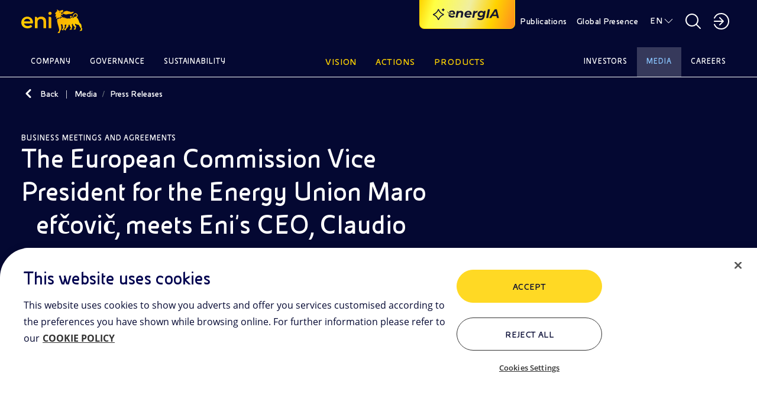

--- FILE ---
content_type: text/html;charset=utf-8
request_url: https://www.eni.com/en-IT/media/press-release/2015/12/the-european-commission-vice-president-for-the-energy-union-maros-sefcovic-meets-enis-ceo-claudio-descalzi.html
body_size: 26364
content:

<!DOCTYPE HTML>
<html lang="en">
  <head>
    <meta charset="UTF-8"/>

    
    

<script defer type="text/javascript" src="https://rum.hlx.page/.rum/@adobe/helix-rum-js@%5E2/dist/rum-standalone.js" data-routing="program=111718,environment=1181479,tier=publish"></script>
<link href="/content/dam/enicom/images/favicons/android-icon-192x192.png" sizes="192x192" type="image/png" rel="icon"/>


<link href="/content/dam/enicom/images/favicons/favicon-16x16.png" sizes="16x16" type="image/png" rel="icon"/>


<link href="/content/dam/enicom/images/favicons/favicon-32x32.png" sizes="32x32" type="image/png" rel="icon"/>


<link href="/content/dam/enicom/images/favicons/favicon-96x96.png" sizes="96x96" type="image/png" rel="icon"/>


<link href="/content/dam/enicom/images/favicons/apple-touch-icon-57x57.png" sizes="57x57" rel="apple-touch-icon"/>


<link href="/content/dam/enicom/images/favicons/apple-touch-icon-60x60.png" sizes="60x60" rel="apple-touch-icon"/>


<link href="/content/dam/enicom/images/favicons/apple-touch-icon-114x114.png" sizes="114x114" rel="apple-touch-icon"/>


<link href="/content/dam/enicom/images/favicons/apple-touch-icon-120x120.png" sizes="120x120" rel="apple-touch-icon"/>


<link href="/content/dam/enicom/images/favicons/apple-touch-icon-180x180.png" sizes="180x180" rel="apple-touch-icon"/>


<link href="/content/dam/enicom/images/favicons/apple-touch-icon-72x72.png" sizes="72x72" rel="apple-touch-icon"/>


<link href="/content/dam/enicom/images/favicons/apple-touch-icon-76x76.png" sizes="76x76" rel="apple-touch-icon"/>


<link href="/content/dam/enicom/images/favicons/apple-touch-icon-144x144.png" sizes="144x144" rel="apple-touch-icon"/>


<link href="/content/dam/enicom/images/favicons/apple-touch-icon-152x152.png" sizes="152x152" rel="apple-touch-icon"/>


<link href="/content/dam/enicom/images/favicons/apple-touch-icon-167x167.png" sizes="167x167" rel="apple-touch-icon"/>


<link href="/content/dam/enicom/images/favicons/apple-touch-icon.png" sizes="180x180" rel="apple-touch-icon"/>


<link href="/content/dam/enicom/images/favicons/apple-touch-icon-precomposed.png" rel="apple-touch-icon-precomposed"/>


<link color="#333333" href="/content/dam/enicom/images/favicons/safari-pinned-tab.svg" rel="mask-icon"/>


<meta content="/content/dam/enicom/images/favicons/ms-icon-144x144.png" name="msapplication-TileImage"/>


    
    <title>The European Commission Vice President for the Energy Union Maroš Šefčovič, meets Eni&#39;s CEO, Claudio Descalzi</title>

    
    

    
    <meta name="description" content="Maroš Šefčovič met today in Rome Eni’s CEO, Claudio Descalzi. During the meeting they discussed of energy security, the development of prospects in the eastern Mediterranean basin, Italy&#39;s role as European gas market crossroads as well as the need for an interconnected gas transport system among countries, as part of the European Energy’s strategy"/>

    <meta name="template" content="2-comunicati-stampa"/>
    <meta name="viewport" content="width=device-width, initial-scale=1"/>
    
    
    



	


                
<script type="text/javascript">
  window.digitalData = window.digitalData || [];
  window.digitalData.push({
    "page": {
          "pageID" : "/content/enicom/it/en/media/press-release/2015/12/the-european-commission-vice-president-for-the-energy-union-maros-sefcovic-meets-enis-ceo-claudio-descalzi",
          "pageUrl": "https://www.eni.com/en-IT/media/press-release/2015/12/the-european-commission-vice-president-for-the-energy-union-maros-sefcovic-meets-enis-ceo-claudio-descalzi.html",
		      "pageCategory" : "Media",
		      "pageTitle" : "The European Commission Vice President for the Energy Union Maroš Šefčovič, meets Eni's CEO, Claudio Descalzi",
		      "pageLanguage" : "en",	  
          "creationDate" : "23-11-2023 - 10:15",
          "publishDate" : "03-12-2015 - 10:54",
          "pageTagImplicit": "Partnership"
    },
    "site":{
        "siteID":"enicom",
        "env":"prod"
    }
  });

  function handleServerResponse(requestResult) {
      const internalVisitValue = requestResult;

      localStorage.setItem('vpnStatus', internalVisitValue);

      digitalData.push({
        "event": "pageView",
        "user": {
          "internalVisit": internalVisitValue
        }
      });
      console.log('Esito richiesta: ' + requestResult);
    }

    function loadImage(url, timeout) {
      return new Promise((resolve, reject) => {
        const img = new Image();
        const timer = setTimeout(() => {
          img.onload = img.onerror = null;
          reject(new Error('Timeout'));
        }, timeout);

        img.onload = () => {
          clearTimeout(timer);
          resolve(img);
        };

        img.onerror = () => {
          clearTimeout(timer);
          reject(new Error('Load failed'));
        };

        img.src = url;
      });
    }

    async function executeImageRequest(logOnly = false) {
      // Controlla se la variabile esiste e ha valore true in localStorage
      const vpnStatus = localStorage.getItem('vpnStatus');
      if (vpnStatus === 'true') {
        console.log('VPN status is active.');
        return;
      }

      const imageUrl = 'https://enicomintranet.eni.com/asset/eni-intranet-jpg.jpg';
      const timeoutDuration = 2000;

      try {
        await loadImage(imageUrl, timeoutDuration);
        if (logOnly) {
          console.log('Image loaded successfully.');
        } else {
          handleServerResponse(true);
        }
      } catch (error) {
        if (logOnly) {
          console.log('Image failed to load.');
        } else {
          handleServerResponse(false);
        }
      }
    }

    executeImageRequest();
    /*
    setTimeout(() => {
      executeImageRequest(true);
    }, 2000);
    */
</script>
<!-- Google Tag Manager -->
<script>(function(w,d,s,l,i){w[l]=w[l]||[];w[l].push({'gtm.start':
  new Date().getTime(),event:'gtm.js'});var f=d.getElementsByTagName(s)[0],
  j=d.createElement(s),dl=l!='dataLayer'?'&l='+l:'';j.async=true;j.src=
  'https://www.googletagmanager.com/gtm.js?id='+i+dl;f.parentNode.insertBefore(j,f);
  })(window,document,'script','digitalData','GTM-53J7BV72');</script>
  <!-- End Google Tag Manager -->

    
    
    
  

  <link rel="canonical" href="https://www.eni.com/en-IT/media/press-release/2015/12/the-european-commission-vice-president-for-the-energy-union-maros-sefcovic-meets-enis-ceo-claudio-descalzi.html"/>
  
      <link rel="alternate" hreflang="en" href="https://www.eni.com/en-IT/media/press-release/2015/12/the-european-commission-vice-president-for-the-energy-union-maros-sefcovic-meets-enis-ceo-claudio-descalzi.html"/>
  
  
  

    
    


    <meta name="og:title" property="og:title" content="The European Commission Vice President for the Energy Union Maroš Šefčovič, meets Eni&#39;s CEO, Claudio Descalzi"/>




    <meta name="og:description" property="og:description" content="Maroš Šefčovič met today in Rome Eni’s CEO, Claudio Descalzi. During the meeting they discussed of energy security, the development of prospects in the eastern Mediterranean basin, Italy&#39;s role as European gas market crossroads as well as the need for an interconnected gas transport system among countries, as part of the European Energy’s strategy"/>










    



<link rel="stylesheet" href="https://cdnjs.cloudflare.com/ajax/libs/bootstrap/5.0.1/css/bootstrap-grid.min.css" integrity="sha512-Aa+z1qgIG+Hv4H2W3EMl3btnnwTQRA47ZiSecYSkWavHUkBF2aPOIIvlvjLCsjapW1IfsGrEO3FU693ReouVTA==" crossorigin="anonymous" referrerpolicy="no-referrer"/>

<link rel="stylesheet" href="https://cdn.jsdelivr.net/npm/bootstrap-icons@1.10.5/font/bootstrap-icons.css"/>

<link href="https://cdn.jsdelivr.net/npm/bootstrap@5.0.2/dist/css/bootstrap.min.css" rel="stylesheet" integrity="sha384-EVSTQN3/azprG1Anm3QDgpJLIm9Nao0Yz1ztcQTwFspd3yD65VohhpuuCOmLASjC" crossorigin="anonymous"/>

<link rel="stylesheet" href="https://cdnjs.cloudflare.com/ajax/libs/slick-carousel/1.8.1/slick.css" integrity="sha512-wR4oNhLBHf7smjy0K4oqzdWumd+r5/+6QO/vDda76MW5iug4PT7v86FoEkySIJft3XA0Ae6axhIvHrqwm793Nw==" crossorigin="anonymous" referrerpolicy="no-referrer"/>


<link href="https://cdn.jsdelivr.net/npm/@splidejs/splide@4.1.4/dist/css/splide.min.css" rel="stylesheet"/>

<link rel="stylesheet" href="https://cdnjs.cloudflare.com/ajax/libs/bootstrap-datepicker/1.10.0/css/bootstrap-datepicker.min.css" crossorigin="anonymous" referrerpolicy="no-referrer"/>


<link href="https://api.mapbox.com/mapbox-gl-js/v3.1.2/mapbox-gl.css" rel="stylesheet"/>
    
    
    
    

    

    
    

    
    <link rel="stylesheet" href="/etc.clientlibs/enicom/clientlibs/clientlib-dependencies.lc-d41d8cd98f00b204e9800998ecf8427e-lc.min.css" type="text/css">
<link rel="stylesheet" href="/etc.clientlibs/enicom/clientlibs/clientlib-site.lc-f60df57a92f73f09b7b390dd23b5505f-lc.min.css" type="text/css">


    
    

    
    

    

</head>
  <body class="page-press-release page basicpage" id="page-press-release-ade26eec43" data-cmp-link-accessibility-enabled data-cmp-link-accessibility-text="opens in a new tab">
    
    

    
      <!-- Google Tag Manager (noscript) -->
<noscript><iframe src="https://www.googletagmanager.com/ns.html?id=GTM-53J7BV72" height="0" width="0" style="display:none;visibility:hidden"></iframe></noscript>
<!-- End Google Tag Manager (noscript) -->
      




<div class="skipToMainContent">
    <a href="#skipToMainContent" class="eni-textlink-large" tabindex="0" aria-label="Skip to main content">Skip to main content</a>
</div>

      <div eni-component="2-comunicati-stampa" eni-version="1.0" eni-template="" id="" class="">
        



    




<div eni-component="newMenu" eni-version="2.0" eni-template="complete" dd-json="{  \&#34;event\&#34;: \&#34;\&#34;,\&#34;eventDetail\&#34;:{ \&#34;name\&#34;:\&#34;\&#34;, \&#34;type\&#34;:\&#34;\&#34; }, \&#34;component\&#34;:{ \&#34;type\&#34;:\&#34;header\&#34;, \&#34;title\&#34;:\&#34;\&#34;, \&#34;link\&#34;:\&#34;\&#34;, \&#34;linkText\&#34;:\&#34;\&#34;, \&#34;position\&#34;:\&#34; \&#34; }, \&#34;search\&#34;:{ \&#34;terms\&#34;:\&#34;\&#34; } }">
     <div class="wrapper-component">
          



    



<div eni-component="newMenu" eni-version="2.0" eni-template="header">
     <div class="containerHeader">
          <a role="button" href="/en-IT/home.html" aria-label="Logo Eni – Home Page" tabindex="0" class="logo">
               <img src="/content/dam/enicom/images/loghi/logoEni.svg" alt="Logo Eni – Home Page"/>
          </a>
          
              <button type="button" eni-component="button-AI" eni-version="1.0" eni-template="entryPoint" tabindex="0" data-bs-toggle="modal" data-bs-target="#modalGenAI" aria-pressed="false" aria-label="Explore EnergIA">
                    <img src="/etc.clientlibs/enicom/clientlibs/clientlib-site/resources/assets/Sparkle_medium_AI.svg" alt="Explore EnergIA"/>
                    <img src="https://www.eni.com/content/dam/enicom/images/loghi/logo-energIA.svg" alt="Logo EnergIA" class="onlyDesktop"/>
              </button>
           
          <div class="headerDesktop">
               <div class="headerNavbar">
                    
                         <a role="button" href="/en-IT/publications.html" target="_self" tabindex="0" class="btnHeader text-link-small documentazione" aria-label="Publications">
                              Publications
                         </a>
                    
                    <a role="button" href="javascript:void(0)" tabindex="0" class="btnHeader text-link-small presenzaGlobale" data-url-pg="/en-IT/actions/global-activities.region-menu.html" aria-label="Global Presence">
                         Global Presence
                    </a>
                    
                    
                         
                         <a role="button" href="javascript:void(0)" tabindex="0" class="text-link-small lingua" aria-label="EN">EN</a>
                    
                         
                         
                         <div eni-component="newMenu" eni-version="1.0" eni-template="boxLan" dd-json="{  \&#34;event\&#34;: \&#34;\&#34;,\&#34;eventDetail\&#34;:{ \&#34;name\&#34;:\&#34;\&#34;, \&#34;type\&#34;:\&#34;\&#34; }, \&#34;component\&#34;:{ \&#34;type\&#34;:\&#34;selettore-lingua\&#34;, \&#34;title\&#34;:\&#34;Selettore Lingua\&#34;, \&#34;link\&#34;:\&#34;\&#34;, \&#34;linkText\&#34;:\&#34;\&#34;, \&#34;position\&#34;:\&#34; \&#34; }, \&#34;search\&#34;:{ \&#34;terms\&#34;:\&#34;\&#34; } }">
                              <div class="containerLan">
                                   
                                        <a role="button" href="/en-IT/media/press-release/2015/12/the-european-commission-vice-president-for-the-energy-union-maros-sefcovic-meets-enis-ceo-claudio-descalzi.html" class="body-small" tabindex="0" aria-label="EN - English">
                                             EN - English
                                        </a>
                                   
                                        <a role="button" href="/it-IT/home.html" class="body-small" tabindex="0" aria-label="IT - Italiano">
                                             IT - Italiano
                                        </a>
                                   
                              </div>
                         </div>
                    

                    <a role="button" href="javascript:void(0)" tabindex="0" class="searchBtnDesktop" aria-label="Open Search Button"></a>
                    <div class="boxSearchContainer">
                         <div class="boxSearchDesktop">
                         <div class="wrapper-component">
                              <div class="containerInput">
                                   <form class="inputSearch">
                                        <input type="text" class="headerSearch" id="headerSearch" placeholder="Enter one or more keywords" data-search-page="/en-IT/search.html"/>
                                        <button type="submit" class="buttonSearch" tabindex="0" aria-label="SEARCH">
                                             SEARCH
                                        </button>
                                        <button type="button" class="closeSearchDesktop" tabindex="0" aria-label="Close Search Button"></button>
                                   </form>
                                   <div class="emptyError">
                                        <div class="circle"></div>
                                        <span>Please, fill this field</span>
                                   </div>
                              </div>
                              
                                   <p class="subTitle">
                                Or
                                <button tabindex="0" class="text-style-1" data-bs-toggle="modal" data-bs-target="#modalGenAI">discover EnergIA</button>, our new artificial intelligence tool.
                            </p>
                              
                         </div>
                         </div>
                    </div>

                    <a role="button" href="javascript:void(0)" aria-label="Access to restricted areas" tabindex="0" class="portale"></a>
                    <div eni-component="newMenu" eni-version="1.0" eni-template="boxPortale">
                         <div class="containerPortal">
                              
                                   <a role="button" href="https://up.eni.it" class="monospace-regular" tabindex="0" aria-label="Reserved area">Reserved area</a>
                              
                                   <a role="button" href="https://myeni.eni.com/en_IT" class="monospace-regular" tabindex="0" aria-label="Intranet  Access (MyEni)">Intranet  Access (MyEni)</a>
                              
                         </div>
                    </div>
               </div>
          </div>
          <div class="headerMobile">
               <button class="searchBtnMobile" tabindex="0" aria-label="Eni.com Search"></button>
               <button class="hamburgerMenu" tabindex="0" aria-label="Open Menu Button"></button>
               <div class="boxSearch">
                    <div class="containerInputMobile">
                         <button type="button" tabindex="0" class="closeSearchMobile" aria-label="Close Search Button"></button>
                         <form class="inputSearchMobile body-regular">
                              <label for="searchMobile" class="hideLabel">Enter one or more keywords</label>
                              <span class="searchicon"></span>
                              <input type="text" class="searchMobile" id="searchMobile" placeholder="Enter one or more keywords" data-search-page="/en-IT/search.html"/>
                         </form>
                         <div class="emptyErrorMobile">
                              <div class="circle"></div>
                              <span>Please, fill this field</span>
                         </div>
                    </div>
                    
                         <p class="subTitle">
                                Or
                                <button tabindex="0" class="text-style-1" data-bs-toggle="modal" data-bs-target="#modalGenAI">discover EnergIA</button>, our new artificial intelligence tool.
                            </p>
                    
               </div>
          </div>
     </div>
</div>
          


<div eni-component="newMenu" eni-version="1.0" eni-template="navbar">
  <div class="navbarMenu">
    
      <div class="primo">
        
          <a role="button" href="javascript:void(0)" class="btnNavbar monospace-small" tabindex="0" data-page="Company" data-menu-target="00" aria-label="Company">Company</a>
          
            <div eni-component="newMenu" eni-version="2.0" eni-template="menu" id="00" dd-json="{  \&#34;event\&#34;: \&#34;\&#34;,\&#34;eventDetail\&#34;:{ \&#34;name\&#34;:\&#34;\&#34;, \&#34;type\&#34;:\&#34;\&#34; }, \&#34;component\&#34;:{ \&#34;type\&#34;:\&#34;menu-istituzionale\&#34;, \&#34;title\&#34;:\&#34;Company\&#34;, \&#34;link\&#34;:\&#34;\&#34;, \&#34;linkText\&#34;:\&#34;\&#34;, \&#34;position\&#34;:\&#34; \&#34; }, \&#34;search\&#34;:{ \&#34;terms\&#34;:\&#34;\&#34; } }">
              <div class="wrapper-component">
                <div class="primoLivello openLevel">
                  <a role="button" href="/en-IT/company.html" target="_self" class="eni-h6 titolo hasPage" tabindex="0" aria-label="Company - Go to">Company <span>Go to</span></a>
                  
                  <div class="sottovoci">
                    
                      
                        <a role="button" class="eni-textlink-large" tabindex="0" href="/en-IT/company/our-history.html" target="_self" aria-label="Our history  ">Our history   </a>
                      
                      
                      
                    
                      
                        <a role="button" class="eni-textlink-large" tabindex="0" href="/en-IT/company/brand-identity.html" target="_self" aria-label="Brand identity">Brand identity </a>
                      
                      
                      
                    
                      
                      
                      
                        <a role="button" href="javascript:void(0)" class="eni-textlink-large hasLevel" tabindex="0" data-sottolivello-target="sl2" aria-label="Diversity &amp; Inclusion">Diversity &amp; Inclusion</a>
                        <div class="secondoLivello" id="sl2">
                          <a role="button" href="/en-IT/company/diversity-inclusion.html" target="_self" class="eni-h6 titolo hasPage" tabindex="0" aria-label="Diversity &amp; Inclusion - Go to">Diversity &amp; Inclusion <span>Go to</span></a>
                          
                          <div class="sottovoci">
                            
                              
                                <a role="button" class="eni-textlink-large" tabindex="0" href="/en-IT/company/diversity-inclusion/policy.html" target="_self" aria-label="Policy">Policy</a>
                              
                              
                              
                            
                              
                                <a role="button" class="eni-textlink-large" tabindex="0" href="/en-IT/company/diversity-inclusion/testimonials.html" target="_self" aria-label="Testimonials ">Testimonials </a>
                              
                              
                              
                            
                              
                                <a role="button" class="eni-textlink-large" tabindex="0" href="/en-IT/company/diversity-inclusion/initiatives-collaborations.html" target="_self" aria-label="Initiatives and collaborations">Initiatives and collaborations</a>
                              
                              
                              
                            
                          </div>
                        </div>
                      
                    
                      
                        <a role="button" class="eni-textlink-large" tabindex="0" href="/en-IT/company/business-model.html" target="_self" aria-label="Business model">Business model </a>
                      
                      
                      
                    
                      
                        <a role="button" class="eni-textlink-large" tabindex="0" href="/en-IT/company/organisational-structure.html" target="_self" aria-label="Organisational chart">Organisational chart </a>
                      
                      
                      
                    
                      
                        <a role="button" class="eni-textlink-large" tabindex="0" href="/en-IT/company/management.html" target="_self" aria-label="Management">Management </a>
                      
                      
                      
                    
                      
                        <a role="button" class="eni-textlink-large" tabindex="0" href="/en-IT/company/subsidiaries-and-affiliates.html" target="_self" aria-label="Eni&#39;s main subsidiaries">Eni&#39;s main subsidiaries </a>
                      
                      
                      
                    
                  </div>
                </div>
                
                
                  
                
                
                
                <div class="containerLanci show immagini">
                  
    <div eni-component="lanciMenu" eni-version="1.0" eni-template="immagine">
        <a href="/en-IT/company/brand-identity.html" target="_self" class="cardLancioImg">
            
            <img src="https://s7g10.scene7.com/is/image/eni/hero-storia-marchio:horizontal-4-3?&wid=408&hei=320&fit=crop,1" alt="Hand drawing logo of Eni"/>
            <div class="text">
                
                
                    
                    <div class="tag overline">
                        BRAND IDENTITY
                    </div>
                
                <div class="eni-h6">The Six-Legged Dog: Eni&#39;s brand identity and history</div>
            </div>
        </a>
    </div>

                  
                  
                
                  
    <div eni-component="lanciMenu" eni-version="1.0" eni-template="immagine">
        <a href="/en-IT/company.html" target="_self" class="cardLancioImg">
            
            <img src="https://s7g10.scene7.com/is/image/eni/hero-azienda:horizontal-4-3?&wid=408&hei=320&fit=crop,1" alt="Eni corporate building"/>
            <div class="text">
                
                    <div class="tag overline">
                        Company LANDING PAGE
                    </div>
                
                
                <div class="eni-h6">We are an integrated energy company committed to the energy transition with solid actions for carbon neutrality by 2050</div>
            </div>
        </a>
    </div>

                  
                  
                </div>
              </div>
              <a role="button" href="javascript:void(0)" tabindex="0" class="closeMenu"></a>
            </div>
          
        
          <a role="button" href="javascript:void(0)" class="btnNavbar monospace-small" tabindex="0" data-page="Governance" data-menu-target="01" aria-label="Governance">Governance</a>
          
            <div eni-component="newMenu" eni-version="2.0" eni-template="menu" id="01" dd-json="{  \&#34;event\&#34;: \&#34;\&#34;,\&#34;eventDetail\&#34;:{ \&#34;name\&#34;:\&#34;\&#34;, \&#34;type\&#34;:\&#34;\&#34; }, \&#34;component\&#34;:{ \&#34;type\&#34;:\&#34;menu-istituzionale\&#34;, \&#34;title\&#34;:\&#34;Governance\&#34;, \&#34;link\&#34;:\&#34;\&#34;, \&#34;linkText\&#34;:\&#34;\&#34;, \&#34;position\&#34;:\&#34; \&#34; }, \&#34;search\&#34;:{ \&#34;terms\&#34;:\&#34;\&#34; } }">
              <div class="wrapper-component">
                <div class="primoLivello openLevel">
                  <a role="button" href="/en-IT/governance.html" target="_self" class="eni-h6 titolo hasPage" tabindex="0" aria-label="Governance - Go to">Governance <span>Go to</span></a>
                  
                  <div class="sottovoci">
                    
                      
                        <a role="button" class="eni-textlink-large" tabindex="0" href="/en-IT/governance/eni-model.html" target="_self" aria-label="Eni’s Model">Eni’s Model </a>
                      
                      
                      
                    
                      
                      
                      
                        <a role="button" href="javascript:void(0)" class="eni-textlink-large hasLevel" tabindex="0" data-sottolivello-target="sl1" aria-label="Board of Directors">Board of Directors</a>
                        <div class="secondoLivello" id="sl1">
                          <a role="button" href="/en-IT/governance/corporate-bodies/board-directors.html" target="_self" class="eni-h6 titolo hasPage" tabindex="0" aria-label="Board of Directors - Go to">Board of Directors <span>Go to</span></a>
                          
                          <div class="sottovoci">
                            
                              
                                <a role="button" class="eni-textlink-large" tabindex="0" href="/en-IT/governance/corporate-bodies/committees.html" target="_self" aria-label="Committees board of directors">Committees board of directors</a>
                              
                              
                              
                            
                          </div>
                        </div>
                      
                    
                      
                        <a role="button" class="eni-textlink-large" tabindex="0" href="/en-IT/governance/corporate-bodies/board-statutory-auditors.html" target="_self" aria-label="Board of Statutory Auditors">Board of Statutory Auditors </a>
                      
                      
                      
                    
                      
                      
                      
                        <a role="button" href="javascript:void(0)" class="eni-textlink-large hasLevel" tabindex="0" data-sottolivello-target="sl3" aria-label="Governance Rules">Governance Rules</a>
                        <div class="secondoLivello" id="sl3">
                          <a role="button" href="/en-IT/governance/rules.html" target="_self" class="eni-h6 titolo hasPage" tabindex="0" aria-label="Governance Rules - Go to">Governance Rules <span>Go to</span></a>
                          
                          <div class="sottovoci">
                            
                              
                                <a role="button" class="eni-textlink-large" tabindex="0" href="/en-IT/governance/rules/by-laws.html" target="_self" aria-label="By-laws">By-laws</a>
                              
                              
                              
                            
                              
                                <a role="button" class="eni-textlink-large" tabindex="0" href="/en-IT/governance/rules/corporate-governance-code.html" target="_self" aria-label="Corporate Governance Code">Corporate Governance Code</a>
                              
                              
                              
                            
                              
                                <a role="button" class="eni-textlink-large" tabindex="0" href="/en-IT/governance/rules/code-of-ethics.html" target="_self" aria-label="Code of Ethics">Code of Ethics</a>
                              
                              
                              
                            
                              
                                <a role="button" class="eni-textlink-large" tabindex="0" href="/en-IT/governance/rules/231-model.html" target="_self" aria-label="Model 231">Model 231</a>
                              
                              
                              
                            
                          </div>
                        </div>
                      
                    
                      
                        <a role="button" class="eni-textlink-large" tabindex="0" href="/en-IT/governance/corporate-governance-report.html" target="_self" aria-label="Corporate Governance Report">Corporate Governance Report </a>
                      
                      
                      
                    
                      
                      
                      
                        <a role="button" href="javascript:void(0)" class="eni-textlink-large hasLevel" tabindex="0" data-sottolivello-target="sl5" aria-label="Shareholders’ Meeting">Shareholders’ Meeting</a>
                        <div class="secondoLivello" id="sl5">
                          <a role="button" href="/en-IT/governance/2025-shareholders-meeting.html" target="_self" class="eni-h6 titolo hasPage" tabindex="0" aria-label="Shareholders’ Meeting - Go to">Shareholders’ Meeting <span>Go to</span></a>
                          
                          <div class="sottovoci">
                            
                              
                                <a role="button" class="eni-textlink-large" tabindex="0" href="/en-IT/governance/shareholders-meetings-archive.html" target="_self" aria-label="Archive of Shareholders&#39; Meetings">Archive of Shareholders&#39; Meetings</a>
                              
                              
                              
                            
                          </div>
                        </div>
                      
                    
                      
                        <a role="button" class="eni-textlink-large" tabindex="0" href="/en-IT/governance/shareholding-structure.html" target="_self" aria-label="Shareholders">Shareholders </a>
                      
                      
                      
                    
                      
                      
                      
                        <a role="button" href="javascript:void(0)" class="eni-textlink-large hasLevel" tabindex="0" data-sottolivello-target="sl7" aria-label="Controls and Risks">Controls and Risks</a>
                        <div class="secondoLivello" id="sl7">
                          <a role="button" href="/en-IT/governance/controls-and-risks.html" target="_self" class="eni-h6 titolo hasPage" tabindex="0" aria-label="Controls and Risks - Go to">Controls and Risks <span>Go to</span></a>
                          
                          <div class="sottovoci">
                            
                              
                                <a role="button" class="eni-textlink-large" tabindex="0" href="/en-IT/governance/controls-and-risks/control-levels.html" target="_self" aria-label="Internal Control and Risk Management System">Internal Control and Risk Management System</a>
                              
                              
                              
                            
                              
                                <a role="button" class="eni-textlink-large" tabindex="0" href="/en-IT/governance/controls-and-risks/regulatory-system.html" target="_self" aria-label="Eni Regulatory System">Eni Regulatory System</a>
                              
                              
                              
                            
                              
                                <a role="button" class="eni-textlink-large" tabindex="0" href="/en-IT/governance/controls-and-risks/anti-corruption.html" target="_self" aria-label="Anti-Corruption">Anti-Corruption</a>
                              
                              
                              
                            
                              
                                <a role="button" class="eni-textlink-large" tabindex="0" href="/en-IT/governance/controls-and-risks/antitrust.html" target="_self" aria-label="Antitrust">Antitrust</a>
                              
                              
                              
                            
                              
                                <a role="button" class="eni-textlink-large" tabindex="0" href="/en-IT/governance/controls-and-risks/compilance-program-consumer-protection-green-claims.html" target="_self" aria-label="Consumer Protection &amp; Green Claims">Consumer Protection &amp; Green Claims</a>
                              
                              
                              
                            
                              
                                <a role="button" class="eni-textlink-large" tabindex="0" href="/en-IT/governance/controls-and-risks/financial-reporting-officer.html" target="_self" aria-label="Financial Reporting Officer">Financial Reporting Officer</a>
                              
                              
                              
                            
                              
                                <a role="button" class="eni-textlink-large" tabindex="0" href="/en-IT/governance/controls-and-risks/supervisory-body.html" target="_self" aria-label="231 Supervisory Body">231 Supervisory Body</a>
                              
                              
                              
                            
                              
                                <a role="button" class="eni-textlink-large" tabindex="0" href="/en-IT/governance/controls-and-risks/internal-audit.html" target="_self" aria-label="Internal Audit">Internal Audit</a>
                              
                              
                              
                            
                              
                                <a role="button" class="eni-textlink-large" tabindex="0" href="/en-IT/governance/controls-and-risks/audit-firm.html" target="_self" aria-label="Audit firm">Audit firm</a>
                              
                              
                              
                            
                          </div>
                        </div>
                      
                    
                      
                        <a role="button" class="eni-textlink-large" tabindex="0" href="/en-IT/governance/remuneration.html" target="_self" aria-label="Remuneration ">Remuneration  </a>
                      
                      
                      
                    
                      
                        <a role="button" class="eni-textlink-large" tabindex="0" href="/en-IT/governance/management-reports.html" target="_self" aria-label="Management of whistleblowing reports">Management of whistleblowing reports </a>
                      
                      
                      
                    
                      
                        <a role="button" class="eni-textlink-large" tabindex="0" href="/en-IT/governance/related-party-transactions.html" target="_self" aria-label="Transactions with related parties">Transactions with related parties </a>
                      
                      
                      
                    
                      
                      
                      
                        <a role="button" href="javascript:void(0)" class="eni-textlink-large hasLevel" tabindex="0" data-sottolivello-target="sl11" aria-label="Market Abuse ">Market Abuse </a>
                        <div class="secondoLivello" id="sl11">
                          <a role="button" href="/en-IT/governance/market-abuse-regulation.html" target="_self" class="eni-h6 titolo hasPage" tabindex="0" aria-label="Market Abuse  - Go to">Market Abuse  <span>Go to</span></a>
                          
                          <div class="sottovoci">
                            
                              
                                <a role="button" class="eni-textlink-large" tabindex="0" href="/en-IT/governance/market-abuse-regulation/transaction-manager.html" target="_self" aria-label="Managers’ transactions">Managers’ transactions</a>
                              
                              
                              
                            
                              
                                <a role="button" class="eni-textlink-large" tabindex="0" href="/en-IT/governance/market-abuse-regulation/internal-dealing-archive.html" target="_self" aria-label="Archive (2006 to 2014)">Archive (2006 to 2014)</a>
                              
                              
                              
                            
                              
                                <a role="button" class="eni-textlink-large" tabindex="0" href="/en-IT/governance/market-abuse-regulation/people-functions-administration.html" target="_self" aria-label="Eni SpA Relevant Managers">Eni SpA Relevant Managers</a>
                              
                              
                              
                            
                          </div>
                        </div>
                      
                    
                  </div>
                </div>
                
                
                  
                
                
                
                <div class="containerLanci show immagini">
                  
    <div eni-component="lanciMenu" eni-version="1.0" eni-template="immagine">
        <a href="/en-IT/governance/rules/code-of-ethics.html" target="_self" class="cardLancioImg">
            
            <img src="https://s7g10.scene7.com/is/image/eni/hero-regole-governance-1:horizontal-4-3?&wid=408&hei=320&fit=crop,1" alt="Hand with documents"/>
            <div class="text">
                
                    <div class="tag overline">
                        Code of Ethics
                    </div>
                
                
                <div class="eni-h6">The Code defines the values and principles that guide the work of Eni, of its people and of those that contribute to the achievement of its goals</div>
            </div>
        </a>
    </div>

                  
                  
                
                  
    <div eni-component="lanciMenu" eni-version="1.0" eni-template="immagine">
        <a href="/en-IT/governance.html" target="_self" class="cardLancioImg">
            
            <img src="https://s7g10.scene7.com/is/image/eni/hero-relazione-gov-soc:horizontal-4-3?&wid=408&hei=320&fit=crop,1" alt=" "/>
            <div class="text">
                
                    <div class="tag overline">
                        Governance LANDING PAGE
                    </div>
                
                
                <div class="eni-h6">Eni&#39;s Corporate Governance is the company&#39;s management and control system, a tool for creating sustainable value for shareholders and stakeholders</div>
            </div>
        </a>
    </div>

                  
                  
                </div>
              </div>
              <a role="button" href="javascript:void(0)" tabindex="0" class="closeMenu"></a>
            </div>
          
        
          <a role="button" href="javascript:void(0)" class="btnNavbar monospace-small" tabindex="0" data-page="Sustainability" data-menu-target="02" aria-label="Sustainability">Sustainability</a>
          
            <div eni-component="newMenu" eni-version="2.0" eni-template="menu" id="02" dd-json="{  \&#34;event\&#34;: \&#34;\&#34;,\&#34;eventDetail\&#34;:{ \&#34;name\&#34;:\&#34;\&#34;, \&#34;type\&#34;:\&#34;\&#34; }, \&#34;component\&#34;:{ \&#34;type\&#34;:\&#34;menu-istituzionale\&#34;, \&#34;title\&#34;:\&#34;Sustainability\&#34;, \&#34;link\&#34;:\&#34;\&#34;, \&#34;linkText\&#34;:\&#34;\&#34;, \&#34;position\&#34;:\&#34; \&#34; }, \&#34;search\&#34;:{ \&#34;terms\&#34;:\&#34;\&#34; } }">
              <div class="wrapper-component">
                <div class="primoLivello openLevel">
                  <a role="button" href="/en-IT/sustainability.html" target="_self" class="eni-h6 titolo hasPage" tabindex="0" aria-label="Sustainability - Go to">Sustainability <span>Go to</span></a>
                  
                  <div class="sottovoci">
                    
                      
                      
                      
                        <a role="button" href="javascript:void(0)" class="eni-textlink-large hasLevel" tabindex="0" data-sottolivello-target="sl0" aria-label="Commitment to sustainability">Commitment to sustainability</a>
                        <div class="secondoLivello" id="sl0">
                          <a role="button" href="/en-IT/sustainability/our-commitment.html" target="_self" class="eni-h6 titolo hasPage" tabindex="0" aria-label="Commitment to sustainability - Go to">Commitment to sustainability <span>Go to</span></a>
                          
                          <div class="sottovoci">
                            
                              
                                <a role="button" class="eni-textlink-large" tabindex="0" href="/en-IT/sustainability/our-commitment/management.html" target="_self" aria-label="Sustainability management">Sustainability management</a>
                              
                              
                              
                            
                          </div>
                        </div>
                      
                    
                      
                      
                      
                        <a role="button" href="javascript:void(0)" class="eni-textlink-large hasLevel" tabindex="0" data-sottolivello-target="sl1" aria-label="Climate and decarbonisation">Climate and decarbonisation</a>
                        <div class="secondoLivello" id="sl1">
                          <a role="button" href="/en-IT/sustainability/decarbonization.html" target="_self" class="eni-h6 titolo hasPage" tabindex="0" aria-label="Climate and decarbonisation - Go to">Climate and decarbonisation <span>Go to</span></a>
                          
                          <div class="sottovoci">
                            
                              
                                <a role="button" class="eni-textlink-large" tabindex="0" href="/en-IT/sustainability/decarbonization/ghg-emissions.html" target="_self" aria-label="GHG emissions indicators">GHG emissions indicators</a>
                              
                              
                              
                            
                              
                                <a role="button" class="eni-textlink-large" tabindex="0" href="/en-IT/sustainability/decarbonization/oil-gas.html" target="_self" aria-label="Oil &amp; Gas Decarbonisation">Oil &amp; Gas Decarbonisation</a>
                              
                              
                              
                            
                              
                                <a role="button" class="eni-textlink-large" tabindex="0" href="/en-IT/sustainability/decarbonization/initiatives-partnership-decarbonisation.html" target="_self" aria-label="Partnerships and advocacy initiatives ">Partnerships and advocacy initiatives </a>
                              
                              
                              
                            
                              
                                <a role="button" class="eni-textlink-large" tabindex="0" href="/en-IT/sustainability/decarbonization/carbon-offset-solutions.html" target="_self" aria-label="Carbon Offset Solutions">Carbon Offset Solutions</a>
                              
                              
                              
                            
                          </div>
                        </div>
                      
                    
                      
                      
                      
                        <a role="button" href="javascript:void(0)" class="eni-textlink-large hasLevel" tabindex="0" data-sottolivello-target="sl2" aria-label="Environmental Protection">Environmental Protection</a>
                        <div class="secondoLivello" id="sl2">
                          <a role="button" href="/en-IT/sustainability/environment.html" target="_self" class="eni-h6 titolo hasPage" tabindex="0" aria-label="Environmental Protection - Go to">Environmental Protection <span>Go to</span></a>
                          
                          <div class="sottovoci">
                            
                              
                                <a role="button" class="eni-textlink-large" tabindex="0" href="/en-IT/sustainability/environment/biodiversity.html" target="_self" aria-label="Biodiversity">Biodiversity</a>
                              
                              
                              
                            
                              
                                <a role="button" class="eni-textlink-large" tabindex="0" href="/en-IT/sustainability/environment/water-resource.html" target="_self" aria-label="Water Resources">Water Resources</a>
                              
                              
                              
                            
                              
                                <a role="button" class="eni-textlink-large" tabindex="0" href="/en-IT/sustainability/environment/land-air.html" target="_self" aria-label="Land and air ">Land and air </a>
                              
                              
                              
                            
                              
                                <a role="button" class="eni-textlink-large" tabindex="0" href="/en-IT/sustainability/environment/circular-economy.html" target="_self" aria-label="Circular economy">Circular economy</a>
                              
                              
                              
                            
                          </div>
                        </div>
                      
                    
                      
                      
                      
                        <a role="button" href="javascript:void(0)" class="eni-textlink-large hasLevel" tabindex="0" data-sottolivello-target="sl3" aria-label="People and community">People and community</a>
                        <div class="secondoLivello" id="sl3">
                          <a role="button" href="/en-IT/sustainability/people-community.html" target="_self" class="eni-h6 titolo hasPage" tabindex="0" aria-label="People and community - Go to">People and community <span>Go to</span></a>
                          
                          <div class="sottovoci">
                            
                              
                                <a role="button" class="eni-textlink-large" tabindex="0" href="/en-IT/sustainability/people-community/human-rights.html" target="_self" aria-label="Respect for human rights">Respect for human rights</a>
                              
                              
                              
                            
                              
                                <a role="button" class="eni-textlink-large" tabindex="0" href="/en-IT/sustainability/people-community/eni-people.html" target="_self" aria-label="Eni people">Eni people</a>
                              
                              
                              
                            
                              
                                <a role="button" class="eni-textlink-large" tabindex="0" href="/en-IT/sustainability/people-community/health.html" target="_self" aria-label="Health">Health</a>
                              
                              
                              
                            
                              
                                <a role="button" class="eni-textlink-large" tabindex="0" href="/en-IT/sustainability/people-community/safety.html" target="_self" aria-label="Safety">Safety</a>
                              
                              
                              
                            
                              
                                <a role="button" class="eni-textlink-large" tabindex="0" href="/en-IT/sustainability/people-community/sustainable-development-alliance.html" target="_self" aria-label="Alliances for development">Alliances for development</a>
                              
                              
                              
                            
                              
                                <a role="button" class="eni-textlink-large" tabindex="0" href="/en-IT/sustainability/people-community/suppliers-customers.html" target="_self" aria-label="Suppliers and customers">Suppliers and customers</a>
                              
                              
                              
                            
                          </div>
                        </div>
                      
                    
                      
                        <a role="button" class="eni-textlink-large" tabindex="0" href="/en-IT/sustainability/transparency.html" target="_self" aria-label="Transparency and integrity">Transparency and integrity </a>
                      
                      
                      
                    
                      
                      
                      
                        <a role="button" href="javascript:void(0)" class="eni-textlink-large hasLevel" tabindex="0" data-sottolivello-target="sl5" aria-label="Reporting and performances">Reporting and performances</a>
                        <div class="secondoLivello" id="sl5">
                          <a role="button" href="/en-IT/sustainability/performance.html" target="_self" class="eni-h6 titolo hasPage" tabindex="0" aria-label="Reporting and performances - Go to">Reporting and performances <span>Go to</span></a>
                          
                          <div class="sottovoci">
                            
                              
                                <a role="button" class="eni-textlink-large" tabindex="0" href="/en-IT/sustainability/performance/sustainability-balance-sheet.html" target="_self" aria-label="Sustainability reporting">Sustainability reporting</a>
                              
                              
                              
                            
                              
                                <a role="button" class="eni-textlink-large" tabindex="0" href="/en-IT/sustainability/performance/environmental-sustainability-tool.html" target="_self" aria-label="Sustainability performance Tool">Sustainability performance Tool</a>
                              
                              
                              
                            
                          </div>
                        </div>
                      
                    
                  </div>
                </div>
                
                
                  
                
                
                
                <div class="containerLanci show immagini">
                  
    <div eni-component="lanciMenu" eni-version="1.0" eni-template="immagine">
        <a href="https://www.eni.com/visual-design/infographics/eni-for-2024/en/" target="_blank" class="cardLancioImg">
            
            <img src="https://s7g10.scene7.com/is/image/eni/lancio-longform-enifor-2024:horizontal-4-3?&wid=408&hei=320&fit=crop,1" alt="Person sitting at a desk working on laptop; a screen with the writing &#34;Eni for 2024&#34; is visible on the screen. On the desk there are plants, colored post-it notes and a notebook."/>
            <div class="text">
                
                    <div class="tag overline">
                        ENI FOR 2024 
                    </div>
                
                
                <div class="eni-h6">The interactive feature offers stories, case studies and testimonials on our contribution to a socially equitable energy transition </div>
            </div>
        </a>
    </div>

                  
                  
                
                  
    <div eni-component="lanciMenu" eni-version="1.0" eni-template="immagine">
        <a href="/en-IT/sustainability.html" target="_self" class="cardLancioImg">
            
            <img src="https://s7g10.scene7.com/is/image/eni/hero-sostenibilita-2024:horizontal-4-3?&wid=408&hei=320&fit=crop,1" alt=" "/>
            <div class="text">
                
                    <div class="tag overline">
                        Sustainability LANDING PAGE
                    </div>
                
                
                <div class="eni-h6">We create value for today and for the future by contributing to providing affordable energy in a sustainable way for people and the environment</div>
            </div>
        </a>
    </div>

                  
                  
                </div>
              </div>
              <a role="button" href="javascript:void(0)" tabindex="0" class="closeMenu"></a>
            </div>
          
        
      </div>
      
      
    
      
      <div class="secondo">
        
          <a role="button" href="javascript:void(0)" class="btnNavbar monospace-small" tabindex="0" data-page="Vision" data-menu-target="10" aria-label="Vision">Vision</a>
          
            <div eni-component="newMenu" eni-version="2.0" eni-template="menu" id="10" dd-json="{  \&#34;event\&#34;: \&#34;\&#34;,\&#34;eventDetail\&#34;:{ \&#34;name\&#34;:\&#34;\&#34;, \&#34;type\&#34;:\&#34;\&#34; }, \&#34;component\&#34;:{ \&#34;type\&#34;:\&#34;menu-strategico\&#34;, \&#34;title\&#34;:\&#34;Vision\&#34;, \&#34;link\&#34;:\&#34;\&#34;, \&#34;linkText\&#34;:\&#34;\&#34;, \&#34;position\&#34;:\&#34; \&#34; }, \&#34;search\&#34;:{ \&#34;terms\&#34;:\&#34;\&#34; } }">
              <div class="wrapper-component">
                <div class="backMobileSecondo" style="justify-content: space-between;">
                  <a role="button" href="javascript:void(0)" tabindex="0" class="btnBack"></a>
                  <a role="button" href="javascript:void(0)" tabindex="0" class="closeMenuMobile"></a>
                </div>
                <div class="primoLivello openLevel">
                  <a role="button" href="/en-IT/strategic-vision.html" target="_self" class="eni-h6 titolo hasPage" tabindex="0">Vision  <span>Go to</span></a>
                  
                  <div class="sottovoci">
                    
                      
                        <a role="button" class="eni-textlink-large" tabindex="0" href="/en-IT/strategic-vision/mission.html" target="_self">Mission and values </a>
                      
                      
                      
                    
                      
                        <a role="button" class="eni-textlink-large" tabindex="0" href="/en-IT/strategic-vision/people-and-partnership.html" target="_self">People and Partnerships</a>
                      
                      
                      
                    
                      
                        <a role="button" class="eni-textlink-large" tabindex="0" href="/en-IT/strategic-vision/net-zero.html" target="_self">Net Zero </a>
                      
                      
                      
                    
                      
                        <a role="button" class="eni-textlink-large" tabindex="0" href="/en-IT/strategic-vision/satellite-model.html" target="_self">Satellite model</a>
                      
                      
                      
                    
                      
                      
                      
                        <a role="button" href="javascript:void(0)" class="eni-textlink-large hasLevel" tabindex="0" data-sottolivello-target="sl4">Accessible energy  </a>
                        <div class="secondoLivello" id="sl4">
                          <a role="button" href="/en-IT/strategic-vision/access-energy.html" target="_self" class="eni-h6 titolo hasPage" aria-label="Accessible energy   - Go to" tabindex="0">Accessible energy   <span>Go to</span></a>
                          
                          <div class="sottovoci">
                            
                              
                                <a role="button" class="eni-textlink-large" tabindex="0" href="/en-IT/strategic-vision/access-energy/natural-gas.html" target="_self">Gas in Eni&#39;s strategy</a>
                              
                              
                              
                            
                              
                                <a role="button" class="eni-textlink-large" tabindex="0" href="/en-IT/strategic-vision/access-energy/security-supplies.html" target="_self">Security of supply</a>
                              
                              
                              
                            
                              
                                <a role="button" class="eni-textlink-large" tabindex="0" href="/en-IT/strategic-vision/access-energy/technological-neutrality.html" target="_self">Technology neutrality principle</a>
                              
                              
                              
                            
                              
                                <a role="button" class="eni-textlink-large" tabindex="0" href="/en-IT/strategic-vision/access-energy/sustainable-energy.html" target="_self">Fair and sustainable energy for a growing world</a>
                              
                              
                              
                            
                          </div>
                        </div>
                      
                    
                      
                      
                      
                        <a role="button" href="javascript:void(0)" class="eni-textlink-large hasLevel" tabindex="0" data-sottolivello-target="sl5">Innovation</a>
                        <div class="secondoLivello" id="sl5">
                          <a role="button" href="/en-IT/strategic-vision/innovation.html" target="_self" class="eni-h6 titolo hasPage" aria-label="Innovation - Go to" tabindex="0">Innovation <span>Go to</span></a>
                          
                          <div class="sottovoci">
                            
                              
                                <a role="button" class="eni-textlink-large" tabindex="0" href="/en-IT/strategic-vision/innovation/research-development.html" target="_self">Research and technological innovation </a>
                              
                              
                              
                            
                              
                                <a role="button" class="eni-textlink-large" tabindex="0" href="/en-IT/strategic-vision/innovation/digitalisation.html" target="_self">Digitalisation</a>
                              
                              
                              
                            
                              
                                <a role="button" class="eni-textlink-large" tabindex="0" href="/en-IT/strategic-vision/innovation/eni-award.html" target="_self">Eni Awards</a>
                              
                              
                              
                            
                          </div>
                        </div>
                      
                    
                      
                      
                      
                        <a role="button" href="javascript:void(0)" class="eni-textlink-large hasLevel" tabindex="0" data-sottolivello-target="sl6">Global energy scenarios</a>
                        <div class="secondoLivello" id="sl6">
                          <a role="button" href="/en-IT/strategic-vision/global-energy-scenarios.html" target="_self" class="eni-h6 titolo hasPage" aria-label="Global energy scenarios - Go to" tabindex="0">Global energy scenarios <span>Go to</span></a>
                          
                          <div class="sottovoci">
                            
                              
                                <a role="button" class="eni-textlink-large" tabindex="0" href="/en-IT/strategic-vision/global-energy-scenarios/world-energy-review.html" target="_self">World Energy Review</a>
                              
                              
                              
                            
                              
                                <a role="button" class="eni-textlink-large" tabindex="0" href="/en-IT/strategic-vision/global-energy-scenarios/gas.html" target="_self">Gas and the global energy scenario</a>
                              
                              
                              
                            
                          </div>
                        </div>
                      
                    
                  </div>
                </div>
                
                
                  
                
                
                
                <div class="containerLanci show immagini">
                  
    <div eni-component="lanciMenu" eni-version="1.0" eni-template="immagine">
        <a href="https://www.eni.com/visual-design/infographics/hpc6-longform/en/" target="_blank" class="cardLancioImg">
            
            <img src="https://s7g10.scene7.com/is/image/eni/hero-lancio-hpc6:horizontal-4-3?&wid=408&hei=320&fit=crop,1" alt="HPC6 Interactive Special"/>
            <div class="text">
                
                    <div class="tag overline">
                        HPC6 Supercomputer
                    </div>
                
                
                <div class="eni-h6">Explore the interactive special and discover how HPC6&#39;s computing power can foster new synergies and the development of energy solutions</div>
            </div>
        </a>
    </div>

                  
                  
                
                  
    <div eni-component="lanciMenu" eni-version="1.0" eni-template="immagine">
        <a href="/en-IT/strategic-vision.html" target="_self" class="cardLancioImg">
            
            <img src="https://s7g10.scene7.com/is/image/eni/hero-visione-eni:horizontal-4-3?&wid=408&hei=320&fit=crop,1" alt="Worker inside HPC6 with iPad"/>
            <div class="text">
                
                    <div class="tag overline">
                        Vision LANDING PAGE
                    </div>
                
                
                <div class="eni-h6">We offer increasingly decarbonized energy products and services, thanks to our industry leading technologies and investment in research and innovation</div>
            </div>
        </a>
    </div>

                  
                  
                </div>
              </div>
              <a role="button" href="javascript:void(0)" tabindex="0" class="closeMenu"></a>
            </div>
          
        
          <a role="button" href="javascript:void(0)" class="btnNavbar monospace-small" tabindex="0" data-page="Actions" data-menu-target="11" aria-label="Actions">Actions</a>
          
            <div eni-component="newMenu" eni-version="2.0" eni-template="menu" id="11" dd-json="{  \&#34;event\&#34;: \&#34;\&#34;,\&#34;eventDetail\&#34;:{ \&#34;name\&#34;:\&#34;\&#34;, \&#34;type\&#34;:\&#34;\&#34; }, \&#34;component\&#34;:{ \&#34;type\&#34;:\&#34;menu-strategico\&#34;, \&#34;title\&#34;:\&#34;Actions\&#34;, \&#34;link\&#34;:\&#34;\&#34;, \&#34;linkText\&#34;:\&#34;\&#34;, \&#34;position\&#34;:\&#34; \&#34; }, \&#34;search\&#34;:{ \&#34;terms\&#34;:\&#34;\&#34; } }">
              <div class="wrapper-component">
                <div class="backMobileSecondo" style="justify-content: space-between;">
                  <a role="button" href="javascript:void(0)" tabindex="0" class="btnBack"></a>
                  <a role="button" href="javascript:void(0)" tabindex="0" class="closeMenuMobile"></a>
                </div>
                <div class="primoLivello openLevel">
                  <a role="button" href="/en-IT/actions.html" target="_self" class="eni-h6 titolo hasPage" tabindex="0">Actions  <span>Go to</span></a>
                  
                  <div class="sottovoci">
                    
                      
                      
                      
                        <a role="button" href="javascript:void(0)" class="eni-textlink-large hasLevel" tabindex="0" data-sottolivello-target="sl0">Energy Diversification </a>
                        <div class="secondoLivello" id="sl0">
                          <a role="button" href="/en-IT/actions/energy-sources.html" target="_self" class="eni-h6 titolo hasPage" aria-label="Energy Diversification  - Go to" tabindex="0">Energy Diversification  <span>Go to</span></a>
                          
                          <div class="sottovoci">
                            
                              
                                <a role="button" class="eni-textlink-large" tabindex="0" href="/en-IT/actions/energy-sources/oil-gas.html" target="_self">Oil &amp; Gas</a>
                              
                              
                              
                            
                              
                                <a role="button" class="eni-textlink-large" tabindex="0" href="/en-IT/actions/energy-sources/renewables.html" target="_self">Renewable sources</a>
                              
                              
                              
                            
                              
                                <a role="button" class="eni-textlink-large" tabindex="0" href="/en-IT/actions/energy-sources/bioenergy.html" target="_self">Bioenergy</a>
                              
                              
                              
                            
                              
                                <a role="button" class="eni-textlink-large" tabindex="0" href="/en-IT/actions/energy-sources/hydrogen.html" target="_self">Hydrogen</a>
                              
                              
                              
                            
                              
                                <a role="button" class="eni-textlink-large" tabindex="0" href="/en-IT/actions/energy-sources/magnetic-confinement-fusion.html" target="_self">Magnetic confinement fusion</a>
                              
                              
                              
                            
                          </div>
                        </div>
                      
                    
                      
                      
                      
                        <a role="button" href="javascript:void(0)" class="eni-textlink-large hasLevel" tabindex="0" data-sottolivello-target="sl1">Technologies for the transition</a>
                        <div class="secondoLivello" id="sl1">
                          <a role="button" href="/en-IT/actions/energy-transition-technologies.html" target="_self" class="eni-h6 titolo hasPage" aria-label="Technologies for the transition - Go to" tabindex="0">Technologies for the transition <span>Go to</span></a>
                          
                          <div class="sottovoci">
                            
                              
                              
                              
                                <a role="button" href="javascript:void(0)" class="eni-textlink-large hasLevel" tabindex="0" data-sottolivello-target="tl10">Biofuels</a>
                                <div class="terzoLivello" id="tl10">
                                  <a role="button" href="/en-IT/actions/energy-transition-technologies/biofuels.html" target="_self" class="eni-h6 titolo hasPage" tabindex="0" aria-label="Biofuels - Go to">Biofuels <span>Go to</span></a>
                                  
                                  <div class="sottovoci">
                                    
                                      
                                        <a role="button" class="eni-textlink-large" tabindex="0" href="/en-IT/actions/energy-transition-technologies/biofuels/biomass-ecofining.html" target="_self" aria-label="Advanced biofuel production process">Advanced biofuel production process</a>
                                      
                                      
                                      
                                    
                                  </div>
                                </div>
                              
                            
                              
                                <a role="button" class="eni-textlink-large" tabindex="0" href="/en-IT/actions/energy-transition-technologies/carbon-capture-utilization-storage.html" target="_self">Carbon capture, utilization and storage</a>
                              
                              
                              
                            
                              
                              
                              
                                <a role="button" href="javascript:void(0)" class="eni-textlink-large hasLevel" tabindex="0" data-sottolivello-target="tl12">Renewable energy</a>
                                <div class="terzoLivello" id="tl12">
                                  <a role="button" href="/en-IT/actions/energy-transition-technologies/renewable-energies.html" target="_self" class="eni-h6 titolo hasPage" tabindex="0" aria-label="Renewable energy - Go to">Renewable energy <span>Go to</span></a>
                                  
                                  <div class="sottovoci">
                                    
                                      
                                        <a role="button" class="eni-textlink-large" tabindex="0" href="/en-IT/actions/energy-transition-technologies/renewable-energies/solar-thermal.html" target="_self" aria-label="Solar thermal energy">Solar thermal energy</a>
                                      
                                      
                                      
                                    
                                      
                                        <a role="button" class="eni-textlink-large" tabindex="0" href="/en-IT/actions/energy-transition-technologies/renewable-energies/energy-storage.html" target="_self" aria-label="Energy storage">Energy storage</a>
                                      
                                      
                                      
                                    
                                  </div>
                                </div>
                              
                            
                              
                                <a role="button" class="eni-textlink-large" tabindex="0" href="/en-IT/actions/energy-transition-technologies/sustainable-chemistry.html" target="_self">Sustainable chemistry</a>
                              
                              
                              
                            
                              
                              
                              
                                <a role="button" href="javascript:void(0)" class="eni-textlink-large hasLevel" tabindex="0" data-sottolivello-target="tl14">Supercomputing and Artificial Intelligence</a>
                                <div class="terzoLivello" id="tl14">
                                  <a role="button" href="/en-IT/actions/energy-transition-technologies/supercomputing-artificial-intelligence.html" target="_self" class="eni-h6 titolo hasPage" tabindex="0" aria-label="Supercomputing and Artificial Intelligence - Go to">Supercomputing and Artificial Intelligence <span>Go to</span></a>
                                  
                                  <div class="sottovoci">
                                    
                                      
                                        <a role="button" class="eni-textlink-large" tabindex="0" href="/en-IT/actions/energy-transition-technologies/supercomputing-artificial-intelligence/supercomputer.html" target="_self" aria-label="Supercomputer">Supercomputer</a>
                                      
                                      
                                      
                                    
                                      
                                        <a role="button" class="eni-textlink-large" tabindex="0" href="/en-IT/actions/energy-transition-technologies/supercomputing-artificial-intelligence/robotics.html" target="_self" aria-label="Robotics">Robotics</a>
                                      
                                      
                                      
                                    
                                  </div>
                                </div>
                              
                            
                              
                              
                              
                                <a role="button" href="javascript:void(0)" class="eni-textlink-large hasLevel" tabindex="0" data-sottolivello-target="tl15">Geosciences</a>
                                <div class="terzoLivello" id="tl15">
                                  <a role="button" href="/en-IT/actions/energy-transition-technologies/geosciences.html" target="_self" class="eni-h6 titolo hasPage" tabindex="0" aria-label="Geosciences - Go to">Geosciences <span>Go to</span></a>
                                  
                                  <div class="sottovoci">
                                    
                                      
                                        <a role="button" class="eni-textlink-large" tabindex="0" href="/en-IT/actions/energy-transition-technologies/geosciences/experimental-geoscience.html" target="_self" aria-label="Experimental geosciences">Experimental geosciences</a>
                                      
                                      
                                      
                                    
                                      
                                        <a role="button" class="eni-textlink-large" tabindex="0" href="/en-IT/actions/energy-transition-technologies/geosciences/digital-geoscience.html" target="_self" aria-label="Digital geosciences">Digital geosciences</a>
                                      
                                      
                                      
                                    
                                  </div>
                                </div>
                              
                            
                              
                              
                              
                                <a role="button" href="javascript:void(0)" class="eni-textlink-large hasLevel" tabindex="0" data-sottolivello-target="tl16">Environmental remediation</a>
                                <div class="terzoLivello" id="tl16">
                                  <a role="button" href="/en-IT/actions/energy-transition-technologies/environmental-remediation.html" target="_self" class="eni-h6 titolo hasPage" tabindex="0" aria-label="Environmental remediation - Go to">Environmental remediation <span>Go to</span></a>
                                  
                                  <div class="sottovoci">
                                    
                                      
                                        <a role="button" class="eni-textlink-large" tabindex="0" href="/en-IT/actions/energy-transition-technologies/environmental-remediation/groundwater-remediation.html" target="_self" aria-label="Remediation of hydrocarbons in groundwater">Remediation of hydrocarbons in groundwater</a>
                                      
                                      
                                      
                                    
                                      
                                        <a role="button" class="eni-textlink-large" tabindex="0" href="/en-IT/actions/energy-transition-technologies/environmental-remediation/phytoremediation.html" target="_self" aria-label="Land remediation">Land remediation</a>
                                      
                                      
                                      
                                    
                                      
                                        <a role="button" class="eni-textlink-large" tabindex="0" href="/en-IT/actions/energy-transition-technologies/environmental-remediation/monitoring-e-limina.html" target="_self" aria-label="Bioremediation of chlorinated solvents in groundwater">Bioremediation of chlorinated solvents in groundwater</a>
                                      
                                      
                                      
                                    
                                  </div>
                                </div>
                              
                            
                          </div>
                        </div>
                      
                    
                      
                      
                      
                        <a role="button" href="javascript:void(0)" class="eni-textlink-large hasLevel" tabindex="0" data-sottolivello-target="sl2">Partnership for innovation </a>
                        <div class="secondoLivello" id="sl2">
                          <a role="button" href="/en-IT/actions/collaborative-innovation.html" target="_self" class="eni-h6 titolo hasPage" aria-label="Partnership for innovation  - Go to" tabindex="0">Partnership for innovation  <span>Go to</span></a>
                          
                          <div class="sottovoci">
                            
                              
                                <a role="button" class="eni-textlink-large" tabindex="0" href="/en-IT/actions/collaborative-innovation/universities-and-research-centers.html" target="_self">Universities, research centers and companies</a>
                              
                              
                              
                            
                              
                                <a role="button" class="eni-textlink-large" tabindex="0" href="/en-IT/actions/collaborative-innovation/open-innovation.html" target="_self">Open Innovation</a>
                              
                              
                              
                            
                          </div>
                        </div>
                      
                    
                      
                      
                      
                        <a role="button" href="javascript:void(0)" class="eni-textlink-large hasLevel" tabindex="0" data-sottolivello-target="sl3">Activities around the world </a>
                        <div class="secondoLivello" id="sl3">
                          <a role="button" href="/en-IT/actions/global-activities.html" target="_self" class="eni-h6 titolo hasPage" aria-label="Activities around the world  - Go to" tabindex="0">Activities around the world  <span>Go to</span></a>
                          
                          <div class="sottovoci">
                            
                              
                              
                              
                                <a role="button" href="javascript:void(0)" class="eni-textlink-large hasLevel" tabindex="0" data-sottolivello-target="tl30">Africa </a>
                                <div class="terzoLivello" id="tl30">
                                  
                                  <a role="button" href="javascript:void(0)" class="eni-h6 titolo" tabindex="0">Africa </a>
                                  <div class="sottovoci">
                                    
                                      
                                      
                                      
                                        <a role="button" href="javascript:void(0)" class="eni-textlink-large hasLevel" tabindex="0" data-sottolivello-target="ql300">Algeria</a>
                                        <div class="quartoLivello" id="ql300">
                                          <a role="button" href="/en-IT/actions/global-activities/algeria.html" target="_self" class="eni-h6 titolo hasPage" tabindex="0" aria-label="Algeria - Go to">Algeria <span>Go to</span></a>
                                          
                                          <div class="sottovoci">
                                            
                                              <a role="button" href="/en-IT/actions/global-activities/algeria/bir-rebaa-north.html" target="_self" class="eni-textlink-large" tabindex="0" aria-label="Bir Rebaa North">Bir Rebaa North</a>
                                              
                                            
                                          </div>
                                        </div>
                                      
                                    
                                      
                                      
                                      
                                        <a role="button" href="javascript:void(0)" class="eni-textlink-large hasLevel" tabindex="0" data-sottolivello-target="ql301">Angola</a>
                                        <div class="quartoLivello" id="ql301">
                                          <a role="button" href="/en-IT/actions/global-activities/angola.html" target="_self" class="eni-h6 titolo hasPage" tabindex="0" aria-label="Angola - Go to">Angola <span>Go to</span></a>
                                          
                                          <div class="sottovoci">
                                            
                                              <a role="button" href="/en-IT/actions/global-activities/angola/west-east-hub.html" target="_self" class="eni-textlink-large" tabindex="0" aria-label="West Hub and East Hub">West Hub and East Hub</a>
                                              
                                            
                                          </div>
                                        </div>
                                      
                                    
                                      
                                      
                                      
                                        <a role="button" href="javascript:void(0)" class="eni-textlink-large hasLevel" tabindex="0" data-sottolivello-target="ql302">Cote d&#39;Ivoire</a>
                                        <div class="quartoLivello" id="ql302">
                                          <a role="button" href="/en-IT/actions/global-activities/cote-d-ivoire.html" target="_self" class="eni-h6 titolo hasPage" tabindex="0" aria-label="Cote d&#39;Ivoire - Go to">Cote d&#39;Ivoire <span>Go to</span></a>
                                          
                                          <div class="sottovoci">
                                            
                                              <a role="button" href="/en-IT/actions/global-activities/cote-d-ivoire/baleine.html" target="_self" class="eni-textlink-large" tabindex="0" aria-label="Baleine">Baleine</a>
                                              
                                            
                                              <a role="button" href="/en-IT/actions/global-activities/cote-d-ivoire/education-project.html" target="_self" class="eni-textlink-large" tabindex="0" aria-label="Educational project ">Educational project </a>
                                              
                                            
                                              <a role="button" href="/en-IT/actions/global-activities/cote-d-ivoire/sustainable-cooking.html" target="_self" class="eni-textlink-large" tabindex="0" aria-label="Improved cookstoves">Improved cookstoves</a>
                                              
                                            
                                              <a role="button" href="/en-IT/actions/global-activities/cote-d-ivoire/healthcare-projects.html" target="_self" class="eni-textlink-large" tabindex="0" aria-label="Health Protection">Health Protection</a>
                                              
                                            
                                          </div>
                                        </div>
                                      
                                    
                                      
                                      
                                      
                                        <a role="button" href="javascript:void(0)" class="eni-textlink-large hasLevel" tabindex="0" data-sottolivello-target="ql303">Egypt</a>
                                        <div class="quartoLivello" id="ql303">
                                          <a role="button" href="/en-IT/actions/global-activities/egypt.html" target="_self" class="eni-h6 titolo hasPage" tabindex="0" aria-label="Egypt - Go to">Egypt <span>Go to</span></a>
                                          
                                          <div class="sottovoci">
                                            
                                              <a role="button" href="/en-IT/actions/global-activities/egypt/nooros.html" target="_self" class="eni-textlink-large" tabindex="0" aria-label="Nooros">Nooros</a>
                                              
                                            
                                              <a role="button" href="/en-IT/actions/global-activities/egypt/zohr.html" target="_self" class="eni-textlink-large" tabindex="0" aria-label="Zohr">Zohr</a>
                                              
                                            
                                              <a role="button" href="/en-IT/actions/global-activities/egypt/local-development.html" target="_self" class="eni-textlink-large" tabindex="0" aria-label="Local development">Local development</a>
                                              
                                            
                                          </div>
                                        </div>
                                      
                                    
                                      
                                      
                                      
                                        <a role="button" href="javascript:void(0)" class="eni-textlink-large hasLevel" tabindex="0" data-sottolivello-target="ql304">Ghana</a>
                                        <div class="quartoLivello" id="ql304">
                                          <a role="button" href="/en-IT/actions/global-activities/ghana.html" target="_self" class="eni-h6 titolo hasPage" tabindex="0" aria-label="Ghana - Go to">Ghana <span>Go to</span></a>
                                          
                                          <div class="sottovoci">
                                            
                                              <a role="button" href="/en-IT/actions/global-activities/ghana/octp.html" target="_self" class="eni-textlink-large" tabindex="0" aria-label="OCTP">OCTP</a>
                                              
                                            
                                              <a role="button" href="/en-IT/actions/global-activities/ghana/educational-projects.html" target="_self" class="eni-textlink-large" tabindex="0" aria-label="Educational projects ">Educational projects </a>
                                              
                                            
                                              <a role="button" href="/en-IT/actions/global-activities/ghana/livelihood-restoration-plan.html" target="_self" class="eni-textlink-large" tabindex="0" aria-label="Livelihood Restoration Plan">Livelihood Restoration Plan</a>
                                              
                                            
                                              <a role="button" href="/en-IT/actions/global-activities/ghana/okuafo-pa.html" target="_self" class="eni-textlink-large" tabindex="0" aria-label="Okuafo Pa Agricultural training">Okuafo Pa Agricultural training</a>
                                              
                                            
                                          </div>
                                        </div>
                                      
                                    
                                      
                                        <a role="button" class="eni-textlink-large" tabindex="0" href="/en-IT/actions/global-activities/kenya.html" target="_self" aria-label="Kenya">Kenya</a>
                                      
                                      
                                      
                                    
                                      
                                        <a role="button" class="eni-textlink-large" tabindex="0" href="/en-IT/actions/global-activities/libya.html" target="_self" aria-label="Libya">Libya</a>
                                      
                                      
                                      
                                    
                                      
                                      
                                      
                                        <a role="button" href="javascript:void(0)" class="eni-textlink-large hasLevel" tabindex="0" data-sottolivello-target="ql307">Mozambique</a>
                                        <div class="quartoLivello" id="ql307">
                                          <a role="button" href="/en-IT/actions/global-activities/mozambique.html" target="_self" class="eni-h6 titolo hasPage" tabindex="0" aria-label="Mozambique - Go to">Mozambique <span>Go to</span></a>
                                          
                                          <div class="sottovoci">
                                            
                                              <a role="button" href="/en-IT/actions/global-activities/mozambique/coral-north.html" target="_self" class="eni-textlink-large" tabindex="0" aria-label="Coral North">Coral North</a>
                                              
                                            
                                              <a role="button" href="/en-IT/actions/global-activities/mozambique/coral-south.html" target="_self" class="eni-textlink-large" tabindex="0" aria-label="Coral South">Coral South</a>
                                              
                                            
                                              <a role="button" href="/en-IT/actions/global-activities/mozambique/rovuma-lng.html" target="_self" class="eni-textlink-large" tabindex="0" aria-label="Rovuma LNG">Rovuma LNG</a>
                                              
                                            
                                              <a role="button" href="/en-IT/actions/global-activities/mozambique/diversification-project.html" target="_self" class="eni-textlink-large" tabindex="0" aria-label="Economic diversification ">Economic diversification </a>
                                              
                                            
                                              <a role="button" href="/en-IT/actions/global-activities/mozambique/education-project.html" target="_self" class="eni-textlink-large" tabindex="0" aria-label="Education projects">Education projects</a>
                                              
                                            
                                              <a role="button" href="/en-IT/actions/global-activities/mozambique/energy-efficiency.html" target="_self" class="eni-textlink-large" tabindex="0" aria-label="Energy efficiency">Energy efficiency</a>
                                              
                                            
                                              <a role="button" href="/en-IT/actions/global-activities/mozambique/prores.html" target="_self" class="eni-textlink-large" tabindex="0" aria-label="Prores">Prores</a>
                                              
                                            
                                          </div>
                                        </div>
                                      
                                    
                                      
                                      
                                      
                                        <a role="button" href="javascript:void(0)" class="eni-textlink-large hasLevel" tabindex="0" data-sottolivello-target="ql308">Nigeria</a>
                                        <div class="quartoLivello" id="ql308">
                                          <a role="button" href="/en-IT/actions/global-activities/nigeria.html" target="_self" class="eni-h6 titolo hasPage" tabindex="0" aria-label="Nigeria - Go to">Nigeria <span>Go to</span></a>
                                          
                                          <div class="sottovoci">
                                            
                                              <a role="button" href="/en-IT/actions/global-activities/nigeria/green-river-project.html" target="_self" class="eni-textlink-large" tabindex="0" aria-label="Green River Project">Green River Project</a>
                                              
                                            
                                          </div>
                                        </div>
                                      
                                    
                                      
                                      
                                      
                                        <a role="button" href="javascript:void(0)" class="eni-textlink-large hasLevel" tabindex="0" data-sottolivello-target="ql309">Republic of Congo</a>
                                        <div class="quartoLivello" id="ql309">
                                          <a role="button" href="/en-IT/actions/global-activities/republic-congo.html" target="_self" class="eni-h6 titolo hasPage" tabindex="0" aria-label="Republic of Congo - Go to">Republic of Congo <span>Go to</span></a>
                                          
                                          <div class="sottovoci">
                                            
                                              <a role="button" href="/en-IT/actions/global-activities/republic-congo/lng.html" target="_self" class="eni-textlink-large" tabindex="0" aria-label="Congo LNG">Congo LNG</a>
                                              
                                            
                                              <a role="button" href="/en-IT/actions/global-activities/republic-congo/marine-xii.html" target="_self" class="eni-textlink-large" tabindex="0" aria-label="Marine XII">Marine XII</a>
                                              
                                            
                                              <a role="button" href="/en-IT/actions/global-activities/republic-congo/energy-access.html" target="_self" class="eni-textlink-large" tabindex="0" aria-label="Access to energy">Access to energy</a>
                                              
                                            
                                              <a role="button" href="/en-IT/actions/global-activities/republic-congo/hinda.html" target="_self" class="eni-textlink-large" tabindex="0" aria-label="Hinda Integrated Project">Hinda Integrated Project</a>
                                              
                                            
                                              <a role="button" href="/en-IT/actions/global-activities/republic-congo/cultural-support.html" target="_self" class="eni-textlink-large" tabindex="0" aria-label="Supporting culture">Supporting culture</a>
                                              
                                            
                                          </div>
                                        </div>
                                      
                                    
                                      
                                      
                                      
                                        <a role="button" href="javascript:void(0)" class="eni-textlink-large hasLevel" tabindex="0" data-sottolivello-target="ql3010">Tunisia</a>
                                        <div class="quartoLivello" id="ql3010">
                                          <a role="button" href="/en-IT/actions/global-activities/tunisia.html" target="_self" class="eni-h6 titolo hasPage" tabindex="0" aria-label="Tunisia - Go to">Tunisia <span>Go to</span></a>
                                          
                                          <div class="sottovoci">
                                            
                                              <a role="button" href="/en-IT/actions/global-activities/tunisia/adam.html" target="_self" class="eni-textlink-large" tabindex="0" aria-label="Adam">Adam</a>
                                              
                                            
                                              <a role="button" href="/en-IT/actions/global-activities/tunisia/tataouine.html" target="_self" class="eni-textlink-large" tabindex="0" aria-label="Tataouine">Tataouine</a>
                                              
                                            
                                          </div>
                                        </div>
                                      
                                    
                                  </div>
                                </div>
                              
                            
                              
                              
                              
                                <a role="button" href="javascript:void(0)" class="eni-textlink-large hasLevel" tabindex="0" data-sottolivello-target="tl31">Americas</a>
                                <div class="terzoLivello" id="tl31">
                                  
                                  <a role="button" href="javascript:void(0)" class="eni-h6 titolo" tabindex="0">Americas</a>
                                  <div class="sottovoci">
                                    
                                      
                                        <a role="button" class="eni-textlink-large" tabindex="0" href="/en-IT/actions/global-activities/argentina.html" target="_self" aria-label="Argentina">Argentina</a>
                                      
                                      
                                      
                                    
                                      
                                      
                                      
                                        <a role="button" href="javascript:void(0)" class="eni-textlink-large hasLevel" tabindex="0" data-sottolivello-target="ql311">Mexico</a>
                                        <div class="quartoLivello" id="ql311">
                                          <a role="button" href="/en-IT/actions/global-activities/mexico.html" target="_self" class="eni-h6 titolo hasPage" tabindex="0" aria-label="Mexico - Go to">Mexico <span>Go to</span></a>
                                          
                                          <div class="sottovoci">
                                            
                                              <a role="button" href="/en-IT/actions/global-activities/mexico/area-1.html" target="_self" class="eni-textlink-large" tabindex="0" aria-label="Area 1">Area 1</a>
                                              
                                            
                                              <a role="button" href="/en-IT/actions/global-activities/mexico/local-development.html" target="_self" class="eni-textlink-large" tabindex="0" aria-label="Local development">Local development</a>
                                              
                                            
                                          </div>
                                        </div>
                                      
                                    
                                      
                                        <a role="button" class="eni-textlink-large" tabindex="0" href="/en-IT/actions/global-activities/united-states.html" target="_self" aria-label="United States">United States</a>
                                      
                                      
                                      
                                    
                                  </div>
                                </div>
                              
                            
                              
                              
                              
                                <a role="button" href="javascript:void(0)" class="eni-textlink-large hasLevel" tabindex="0" data-sottolivello-target="tl32">Asia and Oceania</a>
                                <div class="terzoLivello" id="tl32">
                                  
                                  <a role="button" href="javascript:void(0)" class="eni-h6 titolo" tabindex="0">Asia and Oceania</a>
                                  <div class="sottovoci">
                                    
                                      
                                      
                                      
                                        <a role="button" href="javascript:void(0)" class="eni-textlink-large hasLevel" tabindex="0" data-sottolivello-target="ql320">Australia</a>
                                        <div class="quartoLivello" id="ql320">
                                          <a role="button" href="/en-IT/actions/global-activities/australia.html" target="_self" class="eni-h6 titolo hasPage" tabindex="0" aria-label="Australia - Go to">Australia <span>Go to</span></a>
                                          
                                          <div class="sottovoci">
                                            
                                              <a role="button" href="/en-IT/actions/global-activities/australia/katherine.html" target="_self" class="eni-textlink-large" tabindex="0" aria-label="Katherine">Katherine</a>
                                              
                                            
                                              <a role="button" href="/en-IT/actions/global-activities/australia/land-protection.html" target="_self" class="eni-textlink-large" tabindex="0" aria-label="Land protection">Land protection</a>
                                              
                                            
                                          </div>
                                        </div>
                                      
                                    
                                      
                                      
                                      
                                        <a role="button" href="javascript:void(0)" class="eni-textlink-large hasLevel" tabindex="0" data-sottolivello-target="ql321">Indonesia</a>
                                        <div class="quartoLivello" id="ql321">
                                          <a role="button" href="/en-IT/actions/global-activities/indonesia.html" target="_self" class="eni-h6 titolo hasPage" tabindex="0" aria-label="Indonesia - Go to">Indonesia <span>Go to</span></a>
                                          
                                          <div class="sottovoci">
                                            
                                              <a role="button" href="/en-IT/actions/global-activities/indonesia/jangkrik.html" target="_self" class="eni-textlink-large" tabindex="0" aria-label="Jangkrik">Jangkrik</a>
                                              
                                            
                                              <a role="button" href="/en-IT/actions/global-activities/indonesia/merakes.html" target="_self" class="eni-textlink-large" tabindex="0" aria-label="Merakes">Merakes</a>
                                              
                                            
                                              <a role="button" href="/en-IT/actions/global-activities/indonesia/local-development-indonesia.html" target="_self" class="eni-textlink-large" tabindex="0" aria-label="Local development">Local development</a>
                                              
                                            
                                          </div>
                                        </div>
                                      
                                    
                                      
                                      
                                      
                                        <a role="button" href="javascript:void(0)" class="eni-textlink-large hasLevel" tabindex="0" data-sottolivello-target="ql322">Iraq</a>
                                        <div class="quartoLivello" id="ql322">
                                          <a role="button" href="/en-IT/actions/global-activities/iraq.html" target="_self" class="eni-h6 titolo hasPage" tabindex="0" aria-label="Iraq - Go to">Iraq <span>Go to</span></a>
                                          
                                          <div class="sottovoci">
                                            
                                              <a role="button" href="/en-IT/actions/global-activities/iraq/water.html" target="_self" class="eni-textlink-large" tabindex="0" aria-label="Access to water">Access to water</a>
                                              
                                            
                                              <a role="button" href="/en-IT/actions/global-activities/iraq/education.html" target="_self" class="eni-textlink-large" tabindex="0" aria-label="Educational project">Educational project</a>
                                              
                                            
                                              <a role="button" href="/en-IT/actions/global-activities/iraq/health-staff-training.html" target="_self" class="eni-textlink-large" tabindex="0" aria-label="Health protection">Health protection</a>
                                              
                                            
                                          </div>
                                        </div>
                                      
                                    
                                      
                                      
                                      
                                        <a role="button" href="javascript:void(0)" class="eni-textlink-large hasLevel" tabindex="0" data-sottolivello-target="ql323">Kazakhstan</a>
                                        <div class="quartoLivello" id="ql323">
                                          <a role="button" href="/en-IT/actions/global-activities/kazakhstan.html" target="_self" class="eni-h6 titolo hasPage" tabindex="0" aria-label="Kazakhstan - Go to">Kazakhstan <span>Go to</span></a>
                                          
                                          <div class="sottovoci">
                                            
                                              <a role="button" href="/en-IT/actions/global-activities/kazakhstan/badamsha.html" target="_self" class="eni-textlink-large" tabindex="0" aria-label="Badamsha">Badamsha</a>
                                              
                                            
                                              <a role="button" href="/en-IT/actions/global-activities/kazakhstan/karachaganak.html" target="_self" class="eni-textlink-large" tabindex="0" aria-label="Karachaganak">Karachaganak</a>
                                              
                                            
                                              <a role="button" href="/en-IT/actions/global-activities/kazakhstan/kashagan.html" target="_self" class="eni-textlink-large" tabindex="0" aria-label="Kashagan">Kashagan</a>
                                              
                                            
                                          </div>
                                        </div>
                                      
                                    
                                      
                                      
                                      
                                        <a role="button" href="javascript:void(0)" class="eni-textlink-large hasLevel" tabindex="0" data-sottolivello-target="ql324">United Arab Emirates</a>
                                        <div class="quartoLivello" id="ql324">
                                          <a role="button" href="/en-IT/actions/global-activities/united-arab-emirates.html" target="_self" class="eni-h6 titolo hasPage" tabindex="0" aria-label="United Arab Emirates - Go to">United Arab Emirates <span>Go to</span></a>
                                          
                                          <div class="sottovoci">
                                            
                                              <a role="button" href="/en-IT/actions/global-activities/united-arab-emirates/ghasha.html" target="_self" class="eni-textlink-large" tabindex="0" aria-label="Ghasha">Ghasha</a>
                                              
                                            
                                              <a role="button" href="/en-IT/actions/global-activities/united-arab-emirates/ruwais.html" target="_self" class="eni-textlink-large" tabindex="0" aria-label="Ruwais">Ruwais</a>
                                              
                                            
                                          </div>
                                        </div>
                                      
                                    
                                      
                                        <a role="button" class="eni-textlink-large" tabindex="0" href="/en-IT/actions/global-activities/qatar.html" target="_self" aria-label="Qatar">Qatar</a>
                                      
                                      
                                      
                                    
                                  </div>
                                </div>
                              
                            
                              
                              
                              
                                <a role="button" href="javascript:void(0)" class="eni-textlink-large hasLevel" tabindex="0" data-sottolivello-target="tl33">Europe</a>
                                <div class="terzoLivello" id="tl33">
                                  
                                  <a role="button" href="javascript:void(0)" class="eni-h6 titolo" tabindex="0">Europe</a>
                                  <div class="sottovoci">
                                    
                                      
                                        <a role="button" class="eni-textlink-large" tabindex="0" href="/en-IT/actions/global-activities/austria.html" target="_self" aria-label="Austria">Austria</a>
                                      
                                      
                                      
                                    
                                      
                                        <a role="button" class="eni-textlink-large" tabindex="0" href="/en-IT/actions/global-activities/belgium.html" target="_self" aria-label="Belgium">Belgium</a>
                                      
                                      
                                      
                                    
                                      
                                        <a role="button" class="eni-textlink-large" tabindex="0" href="/en-IT/actions/global-activities/cyprus.html" target="_self" aria-label="Cyprus">Cyprus</a>
                                      
                                      
                                      
                                    
                                      
                                        <a role="button" class="eni-textlink-large" tabindex="0" href="/en-IT/actions/global-activities/france.html" target="_self" aria-label="France">France</a>
                                      
                                      
                                      
                                    
                                      
                                        <a role="button" class="eni-textlink-large" tabindex="0" href="/en-IT/actions/global-activities/germany.html" target="_self" aria-label="Germany">Germany</a>
                                      
                                      
                                      
                                    
                                      
                                        <a role="button" class="eni-textlink-large" tabindex="0" href="/en-IT/actions/global-activities/greece.html" target="_self" aria-label="Greece">Greece</a>
                                      
                                      
                                      
                                    
                                      
                                      
                                      
                                        <a role="button" href="javascript:void(0)" class="eni-textlink-large hasLevel" tabindex="0" data-sottolivello-target="ql336">Italy</a>
                                        <div class="quartoLivello" id="ql336">
                                          <a role="button" href="/en-IT/actions/global-activities/Italy.html" target="_self" class="eni-h6 titolo hasPage" tabindex="0" aria-label="Italy - Go to">Italy <span>Go to</span></a>
                                          
                                          <div class="sottovoci">
                                            
                                              <a role="button" href="/en-IT/actions/global-activities/Italy/gela.html" target="_self" class="eni-textlink-large" tabindex="0" aria-label="Gela">Gela</a>
                                              
                                            
                                              <a role="button" href="/en-IT/actions/global-activities/Italy/livorno.html" target="_self" class="eni-textlink-large" tabindex="0" aria-label="Livorno">Livorno</a>
                                              
                                            
                                              <a role="button" href="/en-IT/actions/global-activities/Italy/porto-torres.html" target="_self" class="eni-textlink-large" tabindex="0" aria-label="Porto Torres ">Porto Torres </a>
                                              
                                            
                                              <a role="button" href="/en-IT/actions/global-activities/Italy/ravenna.html" target="_self" class="eni-textlink-large" tabindex="0" aria-label="Ravenna">Ravenna</a>
                                              
                                            
                                              <a role="button" href="/en-IT/actions/global-activities/Italy/sannazzaro-refinery.html" target="_self" class="eni-textlink-large" tabindex="0" aria-label="Sannazzaro">Sannazzaro</a>
                                              
                                            
                                              <a role="button" href="/en-IT/actions/global-activities/Italy/taranto.html" target="_self" class="eni-textlink-large" tabindex="0" aria-label="Taranto">Taranto</a>
                                              
                                            
                                              <a role="button" href="/en-IT/actions/global-activities/Italy/venice-porto-marghera-bio-refinery.html" target="_self" class="eni-textlink-large" tabindex="0" aria-label="Venezia Porto Marghera">Venezia Porto Marghera</a>
                                              
                                            
                                          </div>
                                        </div>
                                      
                                    
                                      
                                        <a role="button" class="eni-textlink-large" tabindex="0" href="/en-IT/actions/global-activities/netherlands.html" target="_self" aria-label="Netherlands">Netherlands</a>
                                      
                                      
                                      
                                    
                                      
                                        <a role="button" class="eni-textlink-large" tabindex="0" href="/en-IT/actions/global-activities/norway.html" target="_self" aria-label="Norway">Norway</a>
                                      
                                      
                                      
                                    
                                      
                                        <a role="button" class="eni-textlink-large" tabindex="0" href="/en-IT/actions/global-activities/spain.html" target="_self" aria-label="Spain ">Spain </a>
                                      
                                      
                                      
                                    
                                      
                                        <a role="button" class="eni-textlink-large" tabindex="0" href="/en-IT/actions/global-activities/switzerland.html" target="_self" aria-label="Switzerland">Switzerland</a>
                                      
                                      
                                      
                                    
                                      
                                      
                                      
                                        <a role="button" href="javascript:void(0)" class="eni-textlink-large hasLevel" tabindex="0" data-sottolivello-target="ql3311">United Kingdom</a>
                                        <div class="quartoLivello" id="ql3311">
                                          <a role="button" href="/en-IT/actions/global-activities/united-kingdom.html" target="_self" class="eni-h6 titolo hasPage" tabindex="0" aria-label="United Kingdom - Go to">United Kingdom <span>Go to</span></a>
                                          
                                          <div class="sottovoci">
                                            
                                              <a role="button" href="/en-IT/actions/global-activities/united-kingdom/hynet.html" target="_self" class="eni-textlink-large" tabindex="0" aria-label="HyNet North West">HyNet North West</a>
                                              
                                            
                                              <a role="button" href="/en-IT/actions/global-activities/united-kingdom/liverpool-bay.html" target="_self" class="eni-textlink-large" tabindex="0" aria-label="Liverpool Bay ">Liverpool Bay </a>
                                              
                                            
                                          </div>
                                        </div>
                                      
                                    
                                  </div>
                                </div>
                              
                            
                          </div>
                        </div>
                      
                    
                  </div>
                </div>
                
                
                  
                
                
                
                <div class="containerLanci show immagini">
                  
    <div eni-component="lanciMenu" eni-version="1.0" eni-template="immagine">
        <a href="/en-IT/actions/global-activities.html" target="_self" class="cardLancioImg">
            
            <img src="https://s7g10.scene7.com/is/image/eni/hero-attivita-mondo-eni-1:horizontal-4-3?&wid=408&hei=320&fit=crop,1" alt="Man and woman look at the world map inside the office"/>
            <div class="text">
                
                    <div class="tag overline">
                        Activities around the world
                    </div>
                
                
                <div class="eni-h6">We are a global company that operates in 64 countries, creating and developing innovative projects alongside local communities </div>
            </div>
        </a>
    </div>

                  
                  
                
                  
    <div eni-component="lanciMenu" eni-version="1.0" eni-template="immagine">
        <a href="/en-IT/actions.html" target="_self" class="cardLancioImg">
            
            <img src="https://s7g10.scene7.com/is/image/eni/hero-azioni:horizontal-4-3?&wid=408&hei=320&fit=crop,1" alt="Two workers walk through the photovoltaic plant"/>
            <div class="text">
                
                    <div class="tag overline">
                        Actions LANDING PAGE
                    </div>
                
                
                <div class="eni-h6">We are working towards energy transition through groundbreaking solutions, proprietary technologies, new business models and global partnerships</div>
            </div>
        </a>
    </div>

                  
                  
                </div>
              </div>
              <a role="button" href="javascript:void(0)" tabindex="0" class="closeMenu"></a>
            </div>
          
        
          <a role="button" href="javascript:void(0)" class="btnNavbar monospace-small" tabindex="0" data-page="Products" data-menu-target="12" aria-label="Products">Products</a>
          
            <div eni-component="newMenu" eni-version="2.0" eni-template="menu" id="12" dd-json="{  \&#34;event\&#34;: \&#34;\&#34;,\&#34;eventDetail\&#34;:{ \&#34;name\&#34;:\&#34;\&#34;, \&#34;type\&#34;:\&#34;\&#34; }, \&#34;component\&#34;:{ \&#34;type\&#34;:\&#34;menu-strategico\&#34;, \&#34;title\&#34;:\&#34;Products\&#34;, \&#34;link\&#34;:\&#34;\&#34;, \&#34;linkText\&#34;:\&#34;\&#34;, \&#34;position\&#34;:\&#34; \&#34; }, \&#34;search\&#34;:{ \&#34;terms\&#34;:\&#34;\&#34; } }">
              <div class="wrapper-component">
                <div class="backMobileSecondo" style="justify-content: space-between;">
                  <a role="button" href="javascript:void(0)" tabindex="0" class="btnBack"></a>
                  <a role="button" href="javascript:void(0)" tabindex="0" class="closeMenuMobile"></a>
                </div>
                <div class="primoLivello openLevel">
                  <a role="button" href="/en-IT/products.html" target="_self" class="eni-h6 titolo hasPage" tabindex="0">Products  <span>Go to</span></a>
                  
                  <div class="sottovoci">
                    
                      
                        <a role="button" class="eni-textlink-large" tabindex="0" href="/en-IT/products/home.html" target="_self">Home</a>
                      
                      
                      
                    
                      
                        <a role="button" class="eni-textlink-large" tabindex="0" href="/en-IT/products/business.html" target="_self">Businesses </a>
                      
                      
                      
                    
                      
                        <a role="button" class="eni-textlink-large" tabindex="0" href="/en-IT/products/mobility.html" target="_self">Mobility </a>
                      
                      
                      
                    
                  </div>
                </div>
                
                
                  
                
                
                
                <div class="containerLanci show immagini">
                  
    <div eni-component="lanciMenu" eni-version="1.0" eni-template="immagine">
        <a href="/en-IT/products/home.html" target="_self" class="cardLancioImg">
            
            <img src="https://s7g10.scene7.com/is/image/eni/hero-prodotti-casa:horizontal-4-3?&wid=408&hei=320&fit=crop,1" alt=" "/>
            <div class="text">
                
                    <div class="tag overline">
                        Sustainable Business
                    </div>
                
                
                <div class="eni-h6">Products for business energy efficiency</div>
            </div>
        </a>
    </div>

                  
                  
                
                  
    <div eni-component="lanciMenu" eni-version="1.0" eni-template="immagine">
        <a href="/en-IT/products.html" target="_self" class="cardLancioImg">
            
            <img src="https://s7g10.scene7.com/is/image/eni/hero-prodotti:horizontal-4-3?&wid=408&hei=320&fit=crop,1" alt="Working group sitting around the table in the office "/>
            <div class="text">
                
                    <div class="tag overline">
                        products LANDING PAGE
                    </div>
                
                
                <div class="eni-h6">Our vision and actions lead to increasingly sustainable products, services and energy solutions</div>
            </div>
        </a>
    </div>

                  
                  
                </div>
              </div>
              <a role="button" href="javascript:void(0)" tabindex="0" class="closeMenu"></a>
            </div>
          
        
      </div>
      
    
      
      
      <div class="terzo">
        
          <a role="button" href="javascript:void(0)" class="btnNavbar monospace-small" tabindex="0" data-page="Investors" data-menu-target="20" aria-label="Investors">Investors</a>
          
            <div eni-component="newMenu" eni-version="2.0" eni-template="menu" id="20" dd-json="{  \&#34;event\&#34;: \&#34;\&#34;,\&#34;eventDetail\&#34;:{ \&#34;name\&#34;:\&#34;\&#34;, \&#34;type\&#34;:\&#34;\&#34; }, \&#34;component\&#34;:{ \&#34;type\&#34;:\&#34;menu-sezioni\&#34;, \&#34;title\&#34;:\&#34;Investors\&#34;, \&#34;link\&#34;:\&#34;\&#34;, \&#34;linkText\&#34;:\&#34;\&#34;, \&#34;position\&#34;:\&#34; \&#34; }, \&#34;search\&#34;:{ \&#34;terms\&#34;:\&#34;\&#34; } }">
              <div class="wrapper-component">
                <div class="primoLivello openLevel">
                  <a role="button" href="/en-IT/investors.html" target="_self" class="eni-h6 titolo hasPage" tabindex="0" aria-label="Investors - Go to">Investors <span>Go to</span></a>
                  
                  <div class="sottovoci">
                    
                      
                      
                      
                        <a role="button" href="javascript:void(0)" class="eni-textlink-large hasLevel" tabindex="0" data-sottolivello-target="sl0" aria-label="Strategy">Strategy</a>
                        <div class="secondoLivello" id="sl0">
                          <a role="button" href="/en-IT/investors/strategy.html" target="_self" class="eni-h6 titolo hasPage" tabindex="0" aria-label="Strategy - Go to">Strategy <span>Go to</span></a>
                          
                          <div class="sottovoci">
                            
                              
                                <a role="button" class="eni-textlink-large" tabindex="0" href="/en-IT/investors/strategy/strategic-plan.html" target="_self" aria-label="Strategic Plan 2025-2028">Strategic Plan 2025-2028</a>
                              
                              
                              
                            
                              
                                <a role="button" class="eni-textlink-large" tabindex="0" href="/en-IT/investors/strategy/long-term-strategic-plan.html" target="_self" aria-label="Long term Strategic Plan to 2050">Long term Strategic Plan to 2050</a>
                              
                              
                              
                            
                              
                                <a role="button" class="eni-textlink-large" tabindex="0" href="/en-IT/investors/strategy/transformation-from-2014.html" target="_self" aria-label="Eni’s transformation since 2014">Eni’s transformation since 2014</a>
                              
                              
                              
                            
                              
                                <a role="button" class="eni-textlink-large" tabindex="0" href="/en-IT/investors/strategy/business-outlook.html" target="_self" aria-label="Business Outlook">Business Outlook</a>
                              
                              
                              
                            
                          </div>
                        </div>
                      
                    
                      
                        <a role="button" class="eni-textlink-large" tabindex="0" href="/en-IT/investors/rating-esg.html" target="_self" aria-label="Rating ESG">Rating ESG </a>
                      
                      
                      
                    
                      
                      
                      
                        <a role="button" href="javascript:void(0)" class="eni-textlink-large hasLevel" tabindex="0" data-sottolivello-target="sl2" aria-label="Stock and Shareholder remuneration policy ">Stock and Shareholder remuneration policy </a>
                        <div class="secondoLivello" id="sl2">
                          <a role="button" href="/en-IT/investors/remuneration-policy.html" target="_self" class="eni-h6 titolo hasPage" tabindex="0" aria-label="Stock and Shareholder remuneration policy  - Go to">Stock and Shareholder remuneration policy  <span>Go to</span></a>
                          
                          <div class="sottovoci">
                            
                              
                                <a role="button" class="eni-textlink-large" tabindex="0" href="/en-IT/investors/remuneration-policy/dividend.html" target="_self" aria-label="Shareholders’ remuneration">Shareholders’ remuneration</a>
                              
                              
                              
                            
                              
                                <a role="button" class="eni-textlink-large" tabindex="0" href="/en-IT/investors/remuneration-policy/share.html" target="_self" aria-label="Eni share">Eni share</a>
                              
                              
                              
                            
                              
                                <a role="button" class="eni-textlink-large" tabindex="0" href="/en-IT/investors/remuneration-policy/share-capital-evolution.html" target="_self" aria-label="Evolution of Share Capital">Evolution of Share Capital</a>
                              
                              
                              
                            
                              
                                <a role="button" class="eni-textlink-large" tabindex="0" href="/en-IT/investors/remuneration-policy/analyst-coverage.html" target="_self" aria-label="Analyst coverage">Analyst coverage</a>
                              
                              
                              
                            
                          </div>
                        </div>
                      
                    
                      
                      
                      
                        <a role="button" href="javascript:void(0)" class="eni-textlink-large hasLevel" tabindex="0" data-sottolivello-target="sl3" aria-label="Reporting and Financial statements">Reporting and Financial statements</a>
                        <div class="secondoLivello" id="sl3">
                          <a role="button" href="/en-IT/investors/our-reports.html" target="_self" class="eni-h6 titolo hasPage" tabindex="0" aria-label="Reporting and Financial statements - Go to">Reporting and Financial statements <span>Go to</span></a>
                          
                          <div class="sottovoci">
                            
                              
                                <a role="button" class="eni-textlink-large" tabindex="0" href="/en-IT/investors/our-reports/financial-results.html" target="_self" aria-label="Financial Results and Reports">Financial Results and Reports</a>
                              
                              
                              
                            
                              
                                <a role="button" class="eni-textlink-large" tabindex="0" href="/en-IT/investors/our-reports/acquisitions-disposals.html" target="_self" aria-label="Acquisitions and Disposals">Acquisitions and Disposals</a>
                              
                              
                              
                            
                          </div>
                        </div>
                      
                    
                      
                        <a role="button" class="eni-textlink-large" tabindex="0" href="/en-IT/investors/financial-calendar.html" target="_self" aria-label="Financial Calendar ">Financial Calendar  </a>
                      
                      
                      
                    
                      
                      
                      
                        <a role="button" href="javascript:void(0)" class="eni-textlink-large hasLevel" tabindex="0" data-sottolivello-target="sl5" aria-label="Risk Management ">Risk Management </a>
                        <div class="secondoLivello" id="sl5">
                          <a role="button" href="/en-IT/investors/risk-management.html" target="_self" class="eni-h6 titolo hasPage" tabindex="0" aria-label="Risk Management  - Go to">Risk Management  <span>Go to</span></a>
                          
                          <div class="sottovoci">
                            
                              
                                <a role="button" class="eni-textlink-large" tabindex="0" href="/en-IT/investors/risk-management/integrated.html" target="_self" aria-label="Integrated Risk Management">Integrated Risk Management</a>
                              
                              
                              
                            
                              
                                <a role="button" class="eni-textlink-large" tabindex="0" href="/en-IT/investors/risk-management/principal-financial-risks.html" target="_self" aria-label="Main Risks and Financial Risks">Main Risks and Financial Risks</a>
                              
                              
                              
                            
                              
                                <a role="button" class="eni-textlink-large" tabindex="0" href="/en-IT/investors/risk-management/sensitivity-factors.html" target="_self" aria-label="Sensitivity Factors">Sensitivity Factors</a>
                              
                              
                              
                            
                          </div>
                        </div>
                      
                    
                      
                      
                      
                        <a role="button" href="javascript:void(0)" class="eni-textlink-large hasLevel" tabindex="0" data-sottolivello-target="sl6" aria-label="Debt and Rating ">Debt and Rating </a>
                        <div class="secondoLivello" id="sl6">
                          <a role="button" href="/en-IT/investors/debt-rating.html" target="_self" class="eni-h6 titolo hasPage" tabindex="0" aria-label="Debt and Rating  - Go to">Debt and Rating  <span>Go to</span></a>
                          
                          <div class="sottovoci">
                            
                              
                                <a role="button" class="eni-textlink-large" tabindex="0" href="/en-IT/investors/debt-rating/credit-rating-debt.html" target="_self" aria-label="Credit Rating and Debt">Credit Rating and Debt</a>
                              
                              
                              
                            
                              
                                <a role="button" class="eni-textlink-large" tabindex="0" href="/en-IT/investors/debt-rating/debt-capital-market-documentation.html" target="_self" aria-label="Debt Capital Market (DCM) documentation">Debt Capital Market (DCM) documentation</a>
                              
                              
                              
                            
                          </div>
                        </div>
                      
                    
                      
                        <a role="button" class="eni-textlink-large" tabindex="0" href="/en-IT/investors/sustainable-finance.html" target="_self" aria-label="Sustainable Finance">Sustainable Finance </a>
                      
                      
                      
                    
                      
                      
                      
                        <a role="button" href="javascript:void(0)" class="eni-textlink-large hasLevel" tabindex="0" data-sottolivello-target="sl8" aria-label="Investor tools">Investor tools</a>
                        <div class="secondoLivello" id="sl8">
                          <a role="button" href="/en-IT/investors/investor-tools.html" target="_self" class="eni-h6 titolo hasPage" tabindex="0" aria-label="Investor tools - Go to">Investor tools <span>Go to</span></a>
                          
                          <div class="sottovoci">
                            
                              
                                <a role="button" class="eni-textlink-large" tabindex="0" href="/en-IT/investors/investor-tools/stock-tools.html" target="_self" aria-label="Stock tools">Stock tools</a>
                              
                              
                              
                            
                              
                                <a role="button" class="eni-textlink-large" tabindex="0" href="/en-IT/investors/investor-tools/financial-tools.html" target="_self" aria-label="Financial tools">Financial tools</a>
                              
                              
                              
                            
                          </div>
                        </div>
                      
                    
                      
                        <a role="button" class="eni-textlink-large" tabindex="0" href="/en-IT/investors/individual.html" target="_self" aria-label="Individual Investors ">Individual Investors  </a>
                      
                      
                      
                    
                  </div>
                </div>
                
                
                  
                
                
                
                <div class="containerLanci show immagini">
                  
    <div eni-component="lanciMenu" eni-version="1.0" eni-template="immagine">
        <a href="/en-IT/investors/financial-calendar.html" target="_self" class="cardLancioImg">
            
            <img src="https://s7g10.scene7.com/is/image/eni/hero-calendario-finanziario-02:horizontal-4-3?&wid=408&hei=320&fit=crop,1" alt="A person’s hand pointing at a digital calendar, with the 31st circled in red."/>
            <div class="text">
                
                    <div class="tag overline">
                        FINANCIAL CALENDAR 2026
                    </div>
                
                
                <div class="eni-h6">Go to the annual calendar of corporate events</div>
            </div>
        </a>
    </div>

                  
                  
                
                  
    <div eni-component="lanciMenu" eni-version="1.0" eni-template="immagine">
        <a href="/en-IT/investors.html" target="_self" class="cardLancioImg">
            
            <img src="https://s7g10.scene7.com/is/image/eni/hero-investor-01:horizontal-4-3?&wid=408&hei=320&fit=crop,1" alt=" "/>
            <div class="text">
                
                    <div class="tag overline">
                        Investors LANDING PAGE
                    </div>
                
                
                <div class="eni-h6">Announcements, financial events, reports, results and useful information for our investors</div>
            </div>
        </a>
    </div>

                  
                  
                </div>
              </div>
              <a role="button" href="javascript:void(0)" tabindex="0" class="closeMenu"></a>
            </div>
          
        
          <a role="button" href="javascript:void(0)" class="btnNavbar monospace-small" tabindex="0" data-page="Media" data-menu-target="21" aria-label="Media">Media</a>
          
            <div eni-component="newMenu" eni-version="2.0" eni-template="menu" id="21" dd-json="{  \&#34;event\&#34;: \&#34;\&#34;,\&#34;eventDetail\&#34;:{ \&#34;name\&#34;:\&#34;\&#34;, \&#34;type\&#34;:\&#34;\&#34; }, \&#34;component\&#34;:{ \&#34;type\&#34;:\&#34;menu-sezioni\&#34;, \&#34;title\&#34;:\&#34;Media\&#34;, \&#34;link\&#34;:\&#34;\&#34;, \&#34;linkText\&#34;:\&#34;\&#34;, \&#34;position\&#34;:\&#34; \&#34; }, \&#34;search\&#34;:{ \&#34;terms\&#34;:\&#34;\&#34; } }">
              <div class="wrapper-component">
                <div class="primoLivello openLevel">
                  <a role="button" href="/en-IT/media.html" target="_self" class="eni-h6 titolo hasPage" tabindex="0" aria-label="Media - Go to">Media <span>Go to</span></a>
                  
                  <div class="sottovoci">
                    
                      
                        <a role="button" class="eni-textlink-large" tabindex="0" href="/en-IT/media/press-release.html" target="_self" aria-label="Press Releases">Press Releases </a>
                      
                      
                      
                    
                      
                        <a role="button" class="eni-textlink-large" tabindex="0" href="/en-IT/media/news.html" target="_self" aria-label="News">News </a>
                      
                      
                      
                    
                      
                        <a role="button" class="eni-textlink-large" tabindex="0" href="/en-IT/media/press-kit.html" target="_self" aria-label="Media kit">Media kit </a>
                      
                      
                      
                    
                      
                        <a role="button" class="eni-textlink-large" tabindex="0" href="/en-IT/media/events.html" target="_self" aria-label="Events">Events </a>
                      
                      
                      
                    
                      
                        <a role="button" class="eni-textlink-large" tabindex="0" href="/en-IT/media/stories.html" target="_self" aria-label="Stories ">Stories  </a>
                      
                      
                      
                    
                      
                      
                      
                        <a role="button" href="javascript:void(0)" class="eni-textlink-large hasLevel" tabindex="0" data-sottolivello-target="sl5" aria-label="Editorial Publications">Editorial Publications</a>
                        <div class="secondoLivello" id="sl5">
                          <a role="button" href="/en-IT/media/editorial-publications.html" target="_self" class="eni-h6 titolo hasPage" tabindex="0" aria-label="Editorial Publications - Go to">Editorial Publications <span>Go to</span></a>
                          
                          <div class="sottovoci">
                            
                              
                                <a role="button" class="eni-textlink-large" tabindex="0" href="/en-IT/media/editorial-publications/books.html" target="_self" aria-label="Books">Books</a>
                              
                              
                              
                            
                              
                              
                              
                                <a role="button" href="javascript:void(0)" class="eni-textlink-large hasLevel" tabindex="0" data-sottolivello-target="tl1" aria-label="Magazines">Magazines</a>
                                <div class="terzoLivello" id="tl1">
                                  <a role="button" href="/en-IT/media/editorial-publications/magazine.html" target="_self" class="eni-h6 titolo hasPage" tabindex="0" aria-label="Magazines - Go to">Magazines <span>Go to</span></a>
                                  
                                  <div class="sottovoci">
                                    
                                      
                                        <a role="button" class="eni-textlink-large" tabindex="0" href="/en-IT/media/editorial-publications/magazine/we.html" target="_self" aria-label="WE">WE</a>
                                      
                                      
                                      
                                    
                                  </div>
                                </div>
                              
                            
                              
                                <a role="button" class="eni-textlink-large" tabindex="0" href="/en-IT/media/editorial-publications/publishing.html" target="_self" aria-label="Publishing">Publishing</a>
                              
                              
                              
                            
                          </div>
                        </div>
                      
                    
                      
                        <a role="button" class="eni-textlink-large" tabindex="0" href="/en-IT/media/multimedia.html" target="_self" aria-label="Multimedia ">Multimedia  </a>
                      
                      
                      
                    
                      
                        <a role="button" class="eni-textlink-large" tabindex="0" href="/en-IT/media/crisis-management.html" target="_self" aria-label="Crisis Management">Crisis Management </a>
                      
                      
                      
                    
                  </div>
                </div>
                
                
                  
                
                
                
                <div class="containerLanci show immagini">
                  
    <div eni-component="lanciMenu" eni-version="1.0" eni-template="immagine">
        <a href="/en-IT/strategic-vision/innovation/digitalisation/generative-ai-experience.html" target="_self" class="cardLancioImg">
            
            <img src="https://s7g10.scene7.com/is/image/eni/energia-hero1:horizontal-4-3?&wid=408&hei=320&fit=crop,1" alt=" "/>
            <div class="text">
                
                    <div class="tag overline">
                        EnergIA
                    </div>
                
                
                <div class="eni-h6">Quickly access official content and data from eni.com with EnergIA, the generative AI tool for users and stakeholders</div>
            </div>
        </a>
    </div>

                  
                  
                
                  
    <div eni-component="lanciMenu" eni-version="1.0" eni-template="immagine">
        <a href="/en-IT/media.html" target="_self" class="cardLancioImg">
            
            <img src="https://s7g10.scene7.com/is/image/eni/hero-pubblicazioni-editoriali:horizontal-4-3?&wid=408&hei=320&fit=crop,1" alt=" "/>
            <div class="text">
                
                    <div class="tag overline">
                        Media LANDING PAGE
                    </div>
                
                
                <div class="eni-h6">News, press releases, stories, events, publications and multimedia to tell our story and describe the changing world of energy</div>
            </div>
        </a>
    </div>

                  
                  
                </div>
              </div>
              <a role="button" href="javascript:void(0)" tabindex="0" class="closeMenu"></a>
            </div>
          
        
          <a role="button" href="javascript:void(0)" class="btnNavbar monospace-small" tabindex="0" data-page="Careers" data-menu-target="22" aria-label="Careers">Careers</a>
          
            <div eni-component="newMenu" eni-version="2.0" eni-template="menu" id="22" dd-json="{  \&#34;event\&#34;: \&#34;\&#34;,\&#34;eventDetail\&#34;:{ \&#34;name\&#34;:\&#34;\&#34;, \&#34;type\&#34;:\&#34;\&#34; }, \&#34;component\&#34;:{ \&#34;type\&#34;:\&#34;menu-sezioni\&#34;, \&#34;title\&#34;:\&#34;Careers\&#34;, \&#34;link\&#34;:\&#34;\&#34;, \&#34;linkText\&#34;:\&#34;\&#34;, \&#34;position\&#34;:\&#34; \&#34; }, \&#34;search\&#34;:{ \&#34;terms\&#34;:\&#34;\&#34; } }">
              <div class="wrapper-component">
                <div class="primoLivello openLevel">
                  <a role="button" href="/en-IT/careers.html" target="_self" class="eni-h6 titolo hasPage" tabindex="0" aria-label="Careers - Go to">Careers <span>Go to</span></a>
                  
                  <div class="sottovoci">
                    
                      
                        <a role="button" class="eni-textlink-large" tabindex="0" href="/en-IT/careers/recruitment-process.html" target="_self" aria-label="Selection process">Selection process </a>
                      
                      
                      
                    
                      
                      
                      
                        <a role="button" href="javascript:void(0)" class="eni-textlink-large hasLevel" tabindex="0" data-sottolivello-target="sl1" aria-label="Working at Eni">Working at Eni</a>
                        <div class="secondoLivello" id="sl1">
                          <a role="button" href="/en-IT/careers/job-opportunities.html" target="_self" class="eni-h6 titolo hasPage" tabindex="0" aria-label="Working at Eni - Go to">Working at Eni <span>Go to</span></a>
                          
                          <div class="sottovoci">
                            
                              
                                <a role="button" class="eni-textlink-large" tabindex="0" href="/en-IT/careers/job-opportunities/onboarding.html" target="_self" aria-label="Onboarding and career paths ">Onboarding and career paths </a>
                              
                              
                              
                            
                              
                                <a role="button" class="eni-textlink-large" tabindex="0" href="/en-IT/careers/job-opportunities/international.html" target="_self" aria-label="International Careers">International Careers</a>
                              
                              
                              
                            
                              
                                <a role="button" class="eni-textlink-large" tabindex="0" href="/en-IT/careers/job-opportunities/ambassador.html" target="_self" aria-label="Meet the Eni Ambassadors">Meet the Eni Ambassadors</a>
                              
                              
                              
                            
                              
                              
                              
                                <a role="button" href="javascript:void(0)" class="eni-textlink-large hasLevel" tabindex="0" data-sottolivello-target="tl3" aria-label="Companies and professional areas">Companies and professional areas</a>
                                <div class="terzoLivello" id="tl3">
                                  <a role="button" href="/en-IT/careers/job-opportunities/professional-areas.html" target="_self" class="eni-h6 titolo hasPage" tabindex="0" aria-label="Companies and professional areas - Go to">Companies and professional areas <span>Go to</span></a>
                                  
                                  <div class="sottovoci">
                                    
                                      
                                        <a role="button" class="eni-textlink-large" tabindex="0" href="/en-IT/careers/job-opportunities/professional-areas/versalis.html" target="_self" aria-label="Working at Versalis">Working at Versalis</a>
                                      
                                      
                                      
                                    
                                      
                                        <a role="button" class="eni-textlink-large" tabindex="0" href="/en-IT/careers/job-opportunities/professional-areas/enilive.html" target="_self" aria-label="Working at Enilive">Working at Enilive</a>
                                      
                                      
                                      
                                    
                                      
                                        <a role="button" class="eni-textlink-large" tabindex="0" href="/en-IT/careers/job-opportunities/professional-areas/plenitude.html" target="_self" aria-label="Working at Plenitude">Working at Plenitude</a>
                                      
                                      
                                      
                                    
                                      
                                        <a role="button" class="eni-textlink-large" tabindex="0" href="/en-IT/careers/job-opportunities/professional-areas/eniprogetti.html" target="_self" aria-label="Working at EniProgetti">Working at EniProgetti</a>
                                      
                                      
                                      
                                    
                                      
                                        <a role="button" class="eni-textlink-large" tabindex="0" href="/en-IT/careers/job-opportunities/professional-areas/technology-research-development-digital.html" target="_self" aria-label="Working at Eni Technology, Research &amp; Development and Digital">Working at Eni Technology, Research &amp; Development and Digital</a>
                                      
                                      
                                      
                                    
                                      
                                        <a role="button" class="eni-textlink-large" tabindex="0" href="/en-IT/careers/job-opportunities/professional-areas/eni-trade-biofuels.html" target="_self" aria-label="Working at Eni Trade &amp; Biofuels (ETB)">Working at Eni Trade &amp; Biofuels (ETB)</a>
                                      
                                      
                                      
                                    
                                      
                                        <a role="button" class="eni-textlink-large" tabindex="0" href="/en-IT/careers/job-opportunities/professional-areas/careers-with-eni-mexico.html" target="_self" aria-label="Working at Eni México">Working at Eni México</a>
                                      
                                      
                                      
                                    
                                  </div>
                                </div>
                              
                            
                          </div>
                        </div>
                      
                    
                      
                        <a role="button" class="eni-textlink-large" tabindex="0" href="/en-IT/careers/welfare.html" target="_self" aria-label="Welfare ">Welfare  </a>
                      
                      
                      
                    
                      
                        <a role="button" class="eni-textlink-large" tabindex="0" href="/en-IT/careers/training.html" target="_self" aria-label="Training">Training </a>
                      
                      
                      
                    
                      
                        <a role="button" class="eni-textlink-large" tabindex="0" href="/en-IT/careers/educational-career-guidance.html" target="_self" aria-label="Educational and careers guidance">Educational and careers guidance </a>
                      
                      
                      
                    
                  </div>
                </div>
                
                
                  
                
                
                
                <div class="containerLanci show immagini">
                  
    <div eni-component="lanciMenu" eni-version="1.0" eni-template="immagine">
        <a href="/en-IT/careers/training/master.html" target="_self" class="cardLancioImg">
            
            <img src="https://s7g10.scene7.com/is/image/eni/hero-carriere-master:horizontal-4-3?&wid=408&hei=320&fit=crop,1" alt="Group of master&#39;s students in the classroom"/>
            <div class="text">
                
                    <div class="tag overline">
                        Eni Masters
                    </div>
                
                
                <div class="eni-h6">Discover our training programmes in partnership with Italian universities, placing people at the centre of future skills</div>
            </div>
        </a>
    </div>

                  
                  
                
                  
    <div eni-component="lanciMenu" eni-version="1.0" eni-template="immagine">
        <a href="/en-IT/careers.html" target="_self" class="cardLancioImg">
            
            <img src="https://s7g10.scene7.com/is/image/eni/hero-taleo-carriere-1:horizontal-4-3?&wid=408&hei=320&fit=crop,1" alt="Man and woman with glasses working together on a laptop."/>
            <div class="text">
                
                    <div class="tag overline">
                        careers LANDING PAGE
                    </div>
                
                
                <div class="eni-h6">EniJobs is the new platform where you can apply for all Eni job offers and Master programs. Join a global energy tech company</div>
            </div>
        </a>
    </div>

                  
                  
                </div>
              </div>
              <a role="button" href="javascript:void(0)" tabindex="0" class="closeMenu"></a>
            </div>
          
        
      </div>
    
  </div>
  <div class="navbarMobile" style="overflow-y: scroll;">
    <div class="backNavbar" style="justify-content: end;">
      <a role="button" href="javascript:void(0)" tabindex="0" class="btnBackNavbar"></a>
      <a role="button" href="javascript:void(0)" tabindex="0" class="closeMenuMobileNavbar"></a>
    </div>
    <div class="menuMobile">
      <div class="livelli">
        
          
        
          
        
          <div class="primoMobile">
            
              <a role="button" href="javascript:void(0)" class="btnNavbarMobile" tabindex="0" data-menu-target="20" aria-label="Investors">
                <span class="monospace-small">Investors</span>
                <span class="iconBtn"></span>
              </a>
            
              <a role="button" href="javascript:void(0)" class="btnNavbarMobile" tabindex="0" data-menu-target="21" aria-label="Media">
                <span class="monospace-small">Media</span>
                <span class="iconBtn"></span>
              </a>
            
              <a role="button" href="javascript:void(0)" class="btnNavbarMobile" tabindex="0" data-menu-target="22" aria-label="Careers">
                <span class="monospace-small">Careers</span>
                <span class="iconBtn"></span>
              </a>
            
          </div>
        
        
          <div class="secondoMobile">
            
              <a role="button" href="javascript:void(0)" class="btnNavbarMobile monospace-small" tabindex="0" data-menu-target="00" aria-label="Company">Company</a>
            
              <a role="button" href="javascript:void(0)" class="btnNavbarMobile monospace-small" tabindex="0" data-menu-target="01" aria-label="Governance">Governance</a>
            
              <a role="button" href="javascript:void(0)" class="btnNavbarMobile monospace-small" tabindex="0" data-menu-target="02" aria-label="Sustainability">Sustainability</a>
            
          </div>
        
          
        
          
        
        <div class="terzoMobile">
          
            <a role="button" href="/en-IT/publications.html" target="_self" tabindex="0" class="btnNavbarMobile monospace-small" aria-label="Publications">Publications</a>
          
          <a role="button" href="javascript:void(0)" tabindex="0" class="btnNavbarMobile monospace-small presenzaGlobaleMobile" data-url-pg="/en-IT/actions/global-activities.region-menu.html">Global Presence</a>
          <a role="button" href="javascript:void(0)" class="btnNavbarMobile" tabindex="0" data-menu-target="login">
            <span class="monospace-small">Login</span>
            <span class="iconBtn"></span>
          </a>
          <div eni-component="newMenu" eni-version="2.0" eni-template="menu" id="login" class="menuLogin">
            <div class="wrapper-component">
              <div class="primoLivello openLevel">
                <div class="sottovoci">
                  
                    <a role="button" href="https://up.eni.it" class="eni-textlink-large" tabindex="0">Reserved area</a>
                  
                    <a role="button" href="https://myeni.eni.com/en_IT" class="eni-textlink-large" tabindex="0">Intranet  Access (MyEni)</a>
                  
                </div>
              </div>
            </div>
          </div>
          <a role="button" target="_blank" onclick="window.open(this.href, this.href); return false" href="https://myeni.eni.com/en_IT" id="buttonLoginMyeni" tabindex="0" class="btnNavbarMobile monospace-small loginEni" aria-label=" MyEni Login" rel="noopener noreferrer"> MyEni Login</a>
        </div>
      </div>
      
        <div class="checkLang">
          <a role="button" href="/en-IT/media/press-release/2015/12/the-european-commission-vice-president-for-the-energy-union-maros-sefcovic-meets-enis-ceo-claudio-descalzi.html" tabindex="0" class="btnLang monospace-small active">EN</a>
        
          <a role="button" href="/it-IT/home.html" tabindex="0" class="btnLang monospace-small ">IT</a>
        </div>
      
    </div>
  </div>
</div>
     </div>
</div>


<div eni-component="home-superheader-loginMyEni" eni-version="1.0" eni-template="" dd-json="{  \&#34;event\&#34;: \&#34;\&#34;,\&#34;eventDetail\&#34;:{ \&#34;name\&#34;:\&#34;\&#34;, \&#34;type\&#34;:\&#34;\&#34; }, \&#34;component\&#34;:{ \&#34;type\&#34;:\&#34;myeni-login-button\&#34;, \&#34;title\&#34;:\&#34;\&#34;, \&#34;link\&#34;:\&#34;\&#34;, \&#34;linkText\&#34;:\&#34;\&#34;, \&#34;position\&#34;:\&#34; \&#34; }, \&#34;search\&#34;:{ \&#34;terms\&#34;:\&#34;\&#34; } }">
     <div class="login external-login">
          <a class="text-link-small" target="_blank" onclick="window.open(this.href, this.href); return false" href="https://myeni.eni.com/en_IT" tabindex="0" rel="noopener" aria-label=" MyEni Login">
                MyEni Login
          </a>
          <a target="_blank" onclick="window.open(this.href, this.href); return false" href="https://myeni.eni.com/en_IT" tabindex="0" rel="noopener noreferrer" aria-label=" MyEni Login">
               <svg class="icon-button-style" aria-label=" MyEni Login" fill="currentcolor" viewBox="0 0 33 33" xmlns="http://www.w3.org/2000/svg">
                    <g clip-path="url(#dymgxmimna)">
                         <path clip-rule="evenodd" d="M2.063 16.5c0-.57.461-1.031 1.03-1.031h16.074l-4.428-4.427a1.031 1.031 0 0 1 1.459-1.459l6.186 6.186a1.028 1.028 0 0 1
                         .011 1.451l-.01.01-6.187 6.187a1.031 1.031 0 0 1-1.459-1.459l4.428-4.427H3.094c-.57
                         0-1.031-.461-1.031-1.031zm2.63-5.745c2.152-4.532 6.77-7.661 12.116-7.661 7.404 0 13.406 6.002 13.406 13.406 0 7.404-6.002
                         13.406-13.406 13.406-5.347 0-9.964-3.13-12.117-7.661a1.031 1.031 0 0 0-1.863.885c2.482 5.224 7.808 8.839 13.98 8.839
                         8.543 0 15.469-6.926 15.469-15.469S25.352 1.031 16.808 1.031c-6.171 0-11.497 3.615-13.979 8.839a1.031 1.031 0 0 0
                         1.863.885z"/>
                    </g>
                    <defs>
                         <clipPath id="dymgxmimna">
                              <path transform="rotate(-90 16.5 16.5)" d="M0 0h33v33H0z"/>
                         </clipPath>
                    </defs>
               </svg>
          </a>
     </div>
</div>

<div eni-component="modalcomponent" eni-version="1.0" eni-template="modal-login" class="body-regular" id="">
     <div class="modal fade" id="modal-login" tabindex="-1" aria-labelledby="ModalLabelLogin" aria-hidden="true" data-bs-backdrop="static" data-bs-keyboard="false">
     <div class="modal-dialog modal-dialog-centered">
          <div class="modal-content">
          <div class="modal-header">
               <h3 class="modal-title eni-h5" id="ModalLabelLogin">
                    MyEni Login
               </h3>
               <button type="button" class="btn-close" data-bs-dismiss="modal" aria-label="Close" tabindex="0"></button>
          </div>
          <div class="modal-body">
               <a href="https://basic.eni.it/up-phttps://basic.eni.it/up-password/LoginUp-Password.jsp?TARGET2=https://myeni.eni.com/en_IT" target="_blank" role="button" tabindex="0" class="body-regular btn-modal" rel="noopener noreferrer" aria-label="Access with password">
                    Access with password
                    <svg width="24" height="24" viewBox="0 0 24 24" fill="none" xmlns="http://www.w3.org/2000/svg">
                         <path d="M7.5 20.25 15.75 12 7.5 3.75" stroke="#0958A5" stroke-linecap="round" stroke-linejoin="round"></path>
                    </svg>
               </a>
          
               <a href="https://fastlogon.eni.it/Redirector/redirector.aspx?TARGET2=https://myeni.eni.com/en_IT/" target="_blank" role="button" tabindex="0" class="body-regular btn-modal" rel="noopener noreferrer" aria-label="Rapid Access">
                    Rapid Access
                    <svg width="24" height="24" viewBox="0 0 24 24" fill="none" xmlns="http://www.w3.org/2000/svg">
                         <path d="M7.5 20.25 15.75 12 7.5 3.75" stroke="#0958A5" stroke-linecap="round" stroke-linejoin="round"></path>
                    </svg>
               </a>
          </div>
          </div>
     </div>
     </div>
</div>




     <div class="breadcrumbs">
          
    
    <div eni-component="breadcrumbs" eni-version="1.0" eni-template="" id="" class="dark">
        <nav class="breadcrumb-container" aria-label="breadcrumb">
            <ol class="breadcrumb dark">
                <button type="button" class="btn button-breadcrumb" onclick="history.back()" aria-label="Back">
                    <i class="bi bi-chevron-left">
                    </i>
                </button>
                
                <li class="text-link-large breadcrumb-item-custom">
                    <a href="javascript:window.history.back()" title="Back">Back</a>
                </li>
                
                
                    
                        <li class="text-link-large breadcrumb-item">
                            <a href="/en-IT/media.html" title="Media" target="_self">Media</a>
                        </li>
                    
                
                    
                        <li class="text-link-large breadcrumb-item">
                            <a href="/en-IT/media/press-release.html" title="Press Releases" target="_self">Press Releases</a>
                        </li>
                    
                
                    
                
            </ol>
        </nav>
    </div>
    

     </div>





<span id="skipToMainContent"></span>




    
    
    
        
        <div class="container responsivegrid">

    
    
    
        
        <div class="disclaimer">


</div>

        

</div>
<div class="container responsivegrid hero-template">

    
    
    
        
        <div class="hero-editoriale">


    











<div eni-component="hero" eni-version="2.0" eni-template="CS" id="widget-1637305534" dd-json="{  \&#34;event\&#34;: \&#34;\&#34;,\&#34;eventDetail\&#34;:{ \&#34;name\&#34;:\&#34;\&#34;, \&#34;type\&#34;:\&#34;\&#34; }, \&#34;component\&#34;:{ \&#34;type\&#34;:\&#34;hero-editoriale\&#34;, \&#34;title\&#34;:\&#34;The European Commission Vice President for the Energy Union Maroš Šefčovič, meets Eni&#39;s CEO, Claudio Descalzi\&#34;, \&#34;link\&#34;:\&#34;\&#34;, \&#34;linkText\&#34;:\&#34;\&#34;, \&#34;position\&#34;:\&#34; \&#34; }, \&#34;search\&#34;:{ \&#34;terms\&#34;:\&#34;\&#34; } }">
  <div class="wrapper-component">
    <div class="text">
      <ul class="listaTipologia">
        
          
          <li class="monospace-small">BUSINESS MEETINGS AND AGREEMENTS</li>
        
      </ul>
      
      <div class="title">
        <h1 class="eni-h2">The European Commission Vice President for the Energy Union Maroš Šefčovič, meets Eni&#39;s CEO, Claudio Descalzi</h1>
        <!-- /*<p data-sly-test="" class="body-large"></p>*/-->
      </div>
      <div class="info">
        <!-- /*<span data-sly-test="" class="body-small"></span>*/-->
        <span class="body-small"><!-- /* Last update: */-->
          <time datetime="2015-12-03">
            
            
            
              03 December 2015 - 10:54 AM CET
            
          </time>
        </span>
      </div>
      <div class="options">
        
          <a href="/content/dam/enicom/documents/press-release/migrated/2015/12/PR_Sefcovic-Descalzi.pdf" tabindex="0" aria-label="Download" class="eni-textlink-large inverted icon-download" download>
            <span>Download PDF (109.90 KB)</span>
          </a>
        
        
        
    <div eni-component="interattivi-dettaglio-condividi" eni-version="1.0" eni-template="button_white">
        <div class="action">
            <button class="eni-textlink-large inverted icon-share share shareDet" type="button" tabindex="0" aria-label="Share" aria-pressed="false">
                <span>Share</span>
            </button>
        </div>
    </div>

      </div>
    </div>
    
  </div>
</div></div>

        

</div>
<div class="container responsivegrid wrapper-template">

    
    
    
        
        <div class="one-colonna-body">














<div eni-component="editorial-ColBody" eni-version="3.0" id="widget-1602371766" dd-json="{  \&#34;event\&#34;: \&#34;\&#34;,\&#34;eventDetail\&#34;:{ \&#34;name\&#34;:\&#34;\&#34;, \&#34;type\&#34;:\&#34;\&#34; }, \&#34;component\&#34;:{ \&#34;type\&#34;:\&#34;one-colonna-body\&#34;, \&#34;title\&#34;:\&#34;\&#34;, \&#34;link\&#34;:\&#34;\&#34;, \&#34;linkText\&#34;:\&#34;\&#34;, \&#34;position\&#34;:\&#34; \&#34; }, \&#34;search\&#34;:{ \&#34;terms\&#34;:\&#34;\&#34; } }">

	<div class="wrapperContainer">
		
		<div class="container-body" data-readmore-due data-lunghezza="1500" id="cb-1602371766">
			<div class="paragraph">
				<p><em>Rome, December 3, 2015</em> - The Vice-President of the European Commission and European Commissioner for Energy Union, Maroš Šefčovič, met today in Rome Eni’s CEO, Claudio Descalzi at the company&#39;s headquarters.<br /><br /></p><p>During the meeting they discussed, among other things, of energy security, the development of prospects in the eastern Mediterranean basin, Italy&#39;s role as European gas market crossroads as well as the need for an interconnected gas transport system among countries, as part of the European Energy’s strategy, carried out by the EU’s Vice President. During the meeting, referring to the Climate Conference in Paris, they tackled the paradox of the use of coal in the European energy mix.<br /><br /></p><p>The meeting offered Eni’s CEO the opportunity to confirm EU&#39;s Vice President the commitment of the company towards the climate change challenges.<br /><br /></p><p>Eni is also part of the <em>Oil &amp; Gas Climate Initiative</em>, a voluntary initiative of some large energy companies, with the proposal of catalyzing concrete actions on climate change through collaboration and sharing of best practices. Eni is furthermore among the first signatories of the Global Gas Flaring Reduction promoted by the World Bank.</p>
			</div>

			

			

			
		</div>
		<button type="button" class="eni-textlink-large readMore" aria-label="Continue reading" aria-expanded="false" aria-controls="cb-1602371766" tabindex="0">
			Continue reading
		</button>
		<button type="button" class="eni-textlink-large riduciBtn" aria-label="Reduce" aria-expanded="true" aria-controls="cb-1602371766" tabindex="0">
			Reduce
		</button>
	</div>
</div></div>
<div class="contatti">



    





    
        
            
        
            
        
    


<div eni-component="modulari-contatti" eni-version="2.0" id="widget--1817057666" dd-json="{  \&#34;event\&#34;: \&#34;\&#34;,\&#34;eventDetail\&#34;:{ \&#34;name\&#34;:\&#34;\&#34;, \&#34;type\&#34;:\&#34;\&#34; }, \&#34;component\&#34;:{ \&#34;type\&#34;:\&#34;contatti\&#34;, \&#34;title\&#34;:\&#34;\&#34;, \&#34;link\&#34;:\&#34;\&#34;, \&#34;linkText\&#34;:\&#34;\&#34;, \&#34;position\&#34;:\&#34; \&#34; }, \&#34;search\&#34;:{ \&#34;terms\&#34;:\&#34;\&#34; } }" class="overline">

    <h2 class="eni-h4">
        Company Contacts
    </h2>

    <section class="splide">
        <div class="splide__slider">
            <div class="splide__track">
                <ul class="splide__list">

                    
                    
                        
                            
                                
                                
                                

                                <li class="splide__slide">
                                    
                                    

                                    
                                    
                                        
    <article eni-component="card-contatti" eni-version="2.0" eni-template="luoghi">
        <h2 class="eni-h6">Media Relations</h2>
        

        
            <hr aria-hidden="true"/>

            <ul class="contact-info">
                
                    <li>
                        <p class="body-small phone">
                            +39 02 52031875
                            
                                - +39 06 59822030
                            
                        </p>
                    </li>
                
                
            </ul>
        
    </article>

                                    
                                </li>
                            
                                
                                
                                

                                <li class="splide__slide">
                                    
                                    

                                    
                                    
                                        
    <article eni-component="card-contatti" eni-version="2.0" eni-template="luoghi">
        <h2 class="eni-h6">Investor Relations</h2>
        <div class="body-small">
            <p>Freephone for shareholders (from Italy): 800940924<br />
Freephone for shareholders (from abroad): &#43; 80011223456</p>

        </div>

        
            <hr aria-hidden="true"/>

            <ul class="contact-info">
                
                    <li>
                        <p class="body-small phone">
                            +39 0252051651
                            
                        </p>
                    </li>
                
                
            </ul>
        
    </article>

                                    
                                </li>
                            
                        
                    
                </ul>
            </div>
        </div>

    </section>

    
</div></div>

        

</div>
<div class="container responsivegrid wrapper-template">

    
    
    
        
        
        

</div>
<div class="container responsivegrid hero-template">

    
    
    
        
        
        

</div>

        






<div eni-component="interattivi-dettaglio-condividi" eni-version="1.0" eni-template="" dd-json="{  \&#34;event\&#34;: \&#34;\&#34;,\&#34;eventDetail\&#34;:{ \&#34;name\&#34;:\&#34;\&#34;, \&#34;type\&#34;:\&#34;\&#34; }, \&#34;component\&#34;:{ \&#34;type\&#34;:\&#34;share-modal\&#34;, \&#34;title\&#34;:\&#34;\&#34;, \&#34;link\&#34;:\&#34;\&#34;, \&#34;linkText\&#34;:\&#34;\&#34;, \&#34;position\&#34;:\&#34; \&#34; }, \&#34;search\&#34;:{ \&#34;terms\&#34;:\&#34;\&#34; } }">
    <div class="align">
        <div class="share-box" data-url="" role="dialog">
            <button class="icon" id="shareLinkedIn" aria-label="Share Linkedin" tabindex="0">
                <img src="/etc.clientlibs/enicom/clientlibs/clientlib-site/resources/assets/linkedin.svg" alt="Share Linkedin"/>
            </button>
            <button class="icon" id="shareFacebook" aria-label="Share Facebook" tabindex="0">
                <img src="/etc.clientlibs/enicom/clientlibs/clientlib-site/resources/assets/facebook.svg" alt="Share Facebook"/>
            </button>
            <button class="icon" id="shareTwitter" aria-label="Share Twitter" tabindex="0">
                <img src="/etc.clientlibs/enicom/clientlibs/clientlib-site/resources/assets/twitter.svg" alt="Share Twitter"/>
            </button>
            <button class="icon" id="shareMail" aria-label="Share link mail" tabindex="0">
                <img src="/etc.clientlibs/enicom/clientlibs/clientlib-site/resources/assets/LetterMail.svg" alt="Share link mail"/>
            </button>
            <button class="icon" id="copyLink" aria-label="Copy link" tabindex="0" data-text-tooltip="Link copied">
                <img src="/etc.clientlibs/enicom/clientlibs/clientlib-site/resources/assets/Copylink.svg" alt="Copy link"/>
            </button>
        </div>
    </div>
</div>

<!-- FOOTER -->

      
  

  <footer eni-component="footer" id="footer--273961437" eni-version="1.0" dd-json="{  \&#34;event\&#34;: \&#34;\&#34;,\&#34;eventDetail\&#34;:{ \&#34;name\&#34;:\&#34;\&#34;, \&#34;type\&#34;:\&#34;\&#34; }, \&#34;component\&#34;:{ \&#34;type\&#34;:\&#34;footer\&#34;, \&#34;title\&#34;:\&#34;\&#34;, \&#34;link\&#34;:\&#34;\&#34;, \&#34;linkText\&#34;:\&#34;\&#34;, \&#34;position\&#34;:\&#34; \&#34; }, \&#34;search\&#34;:{ \&#34;terms\&#34;:\&#34;\&#34; } }">
    <section class="wrapper-component">
      
        
        
    
        
        


    


<div class="fascia-social">
    
    <picture>
        <img src="/content/dam/enicom/images/loghi/logoEniFooter.svg" class="eni-card-img" alt="Logo Eni.com"/>
    </picture>
    <ul class="icons">
        
            <a class="icon-social" href="https://www.linkedin.com/company/eni/" target="_blank" aria-label="Link Linkedin" title="Link Linkedin" rel="noopener noreferrer" tabindex="0">
                <img src="/content/dam/enicom/images/icone/LinkedIn_new_footer.svg" alt="Icon Linkedin" class="default"/>
                
                    <img src="/content/dam/enicom/images/icone/social_linkedin_32_hover.svg" alt="Icon Linkedin" class="hover"/>
                
                
            </a>
        
            <a class="icon-social" href="https://www.instagram.com/eni/" target="_blank" aria-label="Link Instagram" title="Link Instagram" rel="noopener noreferrer" tabindex="0">
                <img src="/content/dam/enicom/images/icone/Instagram_new_footer.png" alt="Icon Instagram" class="default"/>
                
                    <img src="/content/dam/enicom/images/icone/social_instagram_32_hover.svg" alt="Icon Instagram" class="hover"/>
                
                
            </a>
        
            <a class="icon-social" href="https://www.youtube.com/user/enivideochannel" target="_blank" aria-label="Link Youtube" title="Link Youtube" rel="noopener noreferrer" tabindex="0">
                <img src="/content/dam/enicom/images/icone/YouTube_new_footer.png" alt="Icon Youtube" class="default"/>
                
                    <img src="/content/dam/enicom/images/icone/social_youtube_32_hover.svg" alt="Icon Youtube" class="hover"/>
                
                
            </a>
        
            <a class="icon-social" href="https://www.facebook.com/EniItalia" target="_blank" aria-label="Link Facebook" title="Link Facebook" rel="noopener noreferrer" tabindex="0">
                <img src="/content/dam/enicom/images/icone/Facebook_new_footer.png" alt="Icon Facebook" class="default"/>
                
                    <img src="/content/dam/enicom/images/icone/social_facebook_32_hover.svg" alt="Icon Facebook" class="hover"/>
                
                
            </a>
        
            <a class="icon-social" href="https://twitter.com/eni" target="_blank" aria-label="Link Twitter" title="Link Twitter" rel="noopener noreferrer" tabindex="0">
                <img src="/content/dam/enicom/images/icone/X_new_footer.svg" alt="Icon Twitter" class="default"/>
                
                    <img src="/content/dam/enicom/images/icone/social_x_32_hover.svg" alt="Icon Twitter" class="hover"/>
                
                
            </a>
        
    </ul>
</div>


    


<div class="fascia-link">
    
    <div class="text">
        <p class="overline">
            Eni.com is a digitally designed platform that offers an immediate overview of Eni&#39;s activities. It addresses everyone, recounting in a transparent and accessible way the values, commitment and perspectives of a global technology company for the energy transition.
        </p>
        <a class="eni-textlink-large inverted icon-internalSx" href="/en-IT/strategic-vision/mission.html" target="_self" tabindex="0" aria-label="Discover our mission">Discover our mission</a>
    </div>

    
    

    
    <div class="grid-links">
        <h2 class="overline" id="altri-link">POLICIES</h2>
        <ul class="links" aria-labelledby="altri-link">
            <li>
                <a class="eni-textlink-large inverted icon-internalSx" href="/en-IT/terms-and-conditions.html" target="_self" tabindex="0" aria-label="Terms and Conditions">Terms and Conditions </a>
            </li>
<li>
                <a class="eni-textlink-large inverted icon-internalSx" href="/en-IT/privacy.html" target="_self" tabindex="0" aria-label="Privacy Policy">Privacy Policy </a>
            </li>
<li>
                <a class="eni-textlink-large inverted icon-internalSx" href="/en-IT/cookies.html" target="_self" tabindex="0" aria-label="Cookie Policy">Cookie Policy </a>
            </li>
<li>
                <a class="eni-textlink-large inverted icon-internalSx" href="/en-IT/reserved-area.html" target="_self" tabindex="0" aria-label="Info Reserved Area">Info Reserved Area </a>
            </li>

        </ul>
    </div>
</div>


    


<div class="fascia-link">
    
    

    
    <div class="grid-info">
        <div class="colonna">
            
                <div class="info">
                    <h3 class="overline font-bold">Registered Head Office</h3>
                    <p class="overline">Piazzale Enrico Mattei,1 00144 Rome, Italy</p>
                </div>
            
        
            
        
            
                <div class="info">
                    <h3 class="overline font-bold">Company Share Capital</h3>
                    <p class="overline">€ 4,005,358,876.00 paid up</p>
                </div>
            
        
            
        
            
                <div class="info">
                    <h3 class="overline font-bold">Tax Identification Number</h3>
                    <p class="overline">VAT Number 00905811006</p>
                </div>
            
        </div>
        <div class="colonna">
            
        
            
                <div class="info">
                    <h3 class="overline font-bold">Branches</h3>
                    <p class="overline">Via Emilia, 1 and Piazza Ezio Vanoni, 1 20097 San Donato Milanese, Milan, Italy</p>
                </div>
            
        
            
        
            
                <div class="info">
                    <h3 class="overline font-bold">Rome Company Register</h3>
                    <p class="overline">00484960588</p>
                </div>
            
        
            
        </div>
    </div>

    
    <div class="grid-links">
        <h2 class="overline" id="altri-link">OTHER LINKS</h2>
        <ul class="links" aria-labelledby="altri-link">
            <li>
                <a class="eni-textlink-large inverted icon-internalSx" href="/en-IT/contacts.html" target="_self" tabindex="0" aria-label="Contacts">Contacts </a>
            </li>
<li>
                <a class="eni-textlink-large inverted icon-internalSx" href="/en-IT/faq.html" target="_self" tabindex="0" aria-label="FAQ">FAQ </a>
            </li>
<li>
                <a class="eni-textlink-large inverted icon-internalSx" href="/en-IT/accessibility.html" target="_self" tabindex="0" aria-label="Accessibility">Accessibility </a>
            </li>
<li>
                <a class="eni-textlink-large inverted icon-internalSx" href="/en-IT/calendar.html" target="_self" tabindex="0" aria-label="Calendar">Calendar </a>
            </li>
<li>
                <a class="eni-textlink-large inverted icon-internalSx" href="/en-IT/newsletter.html" target="_self" tabindex="0" aria-label="Newsletter">Newsletter </a>
            </li>
<li>
                <a class="eni-textlink-large inverted icon-internalSx" href="/en-IT/strategic-vision/innovation/digitalisation/generative-ai-experience.html" target="_self" tabindex="0" aria-label="Artificial Intelligence ">Artificial Intelligence  </a>
            </li>
<li>
                <a class="eni-textlink-large inverted icon-internalSx" href="/en-IT/scams-phishing.html" target="_self" tabindex="0" aria-label="Scams and Phishing">Scams and Phishing </a>
            </li>
<li>
                <a class="eni-textlink-large inverted icon-externalSx" href="https://whistleblowing.eni.com/" target="_blank" rel="noopener noreferrer" tabindex="0" aria-label="Whistleblowing">Whistleblowing </a>
            </li>
<li>
                <a class="eni-textlink-large inverted icon-externalSx" href="https://enispace.eni.com/" target="_blank" rel="noopener noreferrer" tabindex="0" aria-label="eniSpace">eniSpace </a>
            </li>
<li>
                <a class="eni-textlink-large inverted icon-externalSx" href="https://eniremit.eni.com/umm-power" target="_blank" rel="noopener noreferrer" tabindex="0" aria-label="Remit">Remit </a>
            </li>

        </ul>
    </div>
</div>
        
        

      
    </section>
  </footer>


      </div>

      
      <div eni-component="interattivi-floating-back-to-top" eni-version="1.0" eni-template="light" id="">
        <button class="back-to-top" tabindex="0" aria-pressed="false" aria-label="Back to top">
          <img src="/etc.clientlibs/enicom/clientlibs/clientlib-site/resources/assets/ArrowUp_white.svg" alt="Back to top"/>
        </button>
      </div>
      <div eni-component="interattivi-floating-back-to-top" eni-version="1.0" eni-template="dark" id="">
        <button class="back-to-top" tabindex="0" aria-pressed="false" aria-label="Back to top">
          <img src="/etc.clientlibs/enicom/clientlibs/clientlib-site/resources/assets/ArrowUp_blue.svg" alt="Back to top"/>
        </button>
      </div>

      
      <div eni-component="modulari-carousel-documenti" eni-version="1.0" eni-template="box">
        <div class="align">
          <div class="option-box-documenti" data-url="">
            <a href="#" class="text-link-regular download" download>
              <img src="/etc.clientlibs/enicom/clientlibs/clientlib-site/resources/assets/downloadBlack.svg" alt="Download document"/>
              Download document
            </a>
          </div>
        </div>
      </div>

      
      

      
      
        



      
      
      
    
          
    <div eni-component="genAI" eni-version="1.0" class="modal fade slide-in-right" id="modalGenAI" tabindex="-1" aria-labelledby="modalGenAI" aria-hidden="true" data-responselength="800">
        <div class="modal-dialog">
            <div class="backgroundModal"></div>
            <div class="modal-content">
                <div class="modal-header">
                    <img src="https://www.eni.com/content/dam/enicom/images/loghi/logo-energIA.svg" alt="Logo EnergIA" class="logo"/>
                    
                    <div class="actionButtons">

                        <div class="wrapperTooltipSvuotaChat">
                            <button type="button" eni-component="button-AI" eni-version="1.0" eni-template="deleteChat" tabindex="0" aria-pressed="false" aria-label="Clear chat">
                                <picture>
                                    <source media="(min-width:1024px)" srcset="/etc.clientlibs/enicom/clientlibs/clientlib-site/resources/assets/Trash_desktop_AI.svg"/>
                                    <img src="/etc.clientlibs/enicom/clientlibs/clientlib-site/resources/assets/Trash_mobile_AI.svg" class="default" alt="Cancel"/>
                                    <img src="/etc.clientlibs/enicom/clientlibs/clientlib-site/resources/assets/Trash_mobile_active_AI.svg" class="active" alt="Cancel"/>
                                </picture>
                                <p class="text-link-regular">Clear chat</p>
                            </button>
                            <div class="tooltipSvuotaChat">
                                <div class="body-small">
                                    
                                    <p>If you want to change topic, clear the chat and make a new query to receive more relevant results.</p>
                                    
                                    <p>This will delete the question history.</p>
                                </div>
                                <button type="button" tabindex="0" class="btnConfirmTooltipSvuotaChat eni-textlink-large" aria-label="Ok">
                                    <p>Ok</p>
                                </button>
                            </div>
                        </div>
     
                        <div class="containerModalDelete">
                            <div eni-component="modal-AI" eni-version="1.0" eni-template="deleteChat" id="modalDeleteChat" tabindex="-1" aria-labelledby="modalDeleteChat" aria-hidden="true">
                              <div class="header">
                                  <h3 class="eni-h5">Clear chat</h3>
                                  <p class="body-small">If you want to change topic, clear the chat and make a new query to receive more relevant results.  This will delete the question history.</p>
                              </div>
                              <div class="footer">
                                  <button type="button" class="eni-btn-tertiary button-regular eni-btn cancelDeleteBtn" tabindex="0" aria-label="Cancel">
                                      Cancel
                                  </button>
                                  <button type="button" class="eni-btn-primary button-regular eni-btn confirmDeleteBtn" tabindex="0" aria-label="Accept">
                                      Accept
                                  </button>
                              </div>
                            </div>
                        </div>

                        <div class="wrapperTooltipRiepilogoRicerche">
                            <button type="button" eni-component="button-AI" eni-version="1.0" eni-template="riepilogoRicerche" tabindex="0" aria-label="My searches">
                                <img src="/etc.clientlibs/enicom/clientlibs/clientlib-site/resources/assets/Riepilogo_ricerche_AI.svg"/>
                                <p class="text-link-regular">My searches</p>
                            </button>
                            <div class="tooltipRiepilogoRicerche">
                                <div class="body-small">
                                    
                                    <p>Here you can find the full list of your queries.</p>
                                </div>
                                <button type="button" tabindex="0" class="btnConfirmTooltipRiepilogoRicerche eni-textlink-large" aria-label="Ok">
                                    Ok
                                </button>
                            </div>
                        </div>
     
                    </div>

                    <div class="wrapperTooltip">
                        <button class="checkmark" type="button" tabindex="0" aria-label="disclaimer"></button>
                        <div class="tooltipDisclaimer">
                             <p class="overline">The answers are generated by artificial intelligence, therefore they may contain inaccuracies. 
            <a href="https://www.eni.com/en-IT/terms-and-conditions.html" class="link">Please read the terms and conditions of use</a>.</p>
                        </div>
                    </div>   
                    <button type="button" eni-component="button-AI" eni-version="1.0" eni-template="navigation" tabindex="0" data-bs-dismiss="modal" aria-label="Close" class="btnCloseModal onlyDesktop" aria-labelledby="closeModalText">
                        <span class="body-small" id="closeModalText">Hide</span>
                        <img src="/etc.clientlibs/enicom/clientlibs/clientlib-site/resources/assets/Chevron_right_medium_AI.svg" alt="Close"/>
                    </button>
                    <button type="button" eni-component="button-AI" eni-version="1.0" data-bs-dismiss="modal" aria-label="Close" class="onlyTablet" tabindex="0">
                        <img src="/etc.clientlibs/enicom/clientlibs/clientlib-site/resources/assets/Close_black_AI.svg" alt="Close"/>
                    </button>
                </div>
                <div class="modal-body">
                    <img src="https://www.eni.com/content/dam/enicom/images/loghi/logo-energIA.svg" alt="Logo EnergIA" class="logo"/>
                    <div eni-component="startPage" eni-version="1.0">
                        <div class="topStartPage">
                            <div class="title">
                                <h2 class="eni-h4">A new window into Eni’s world</h2>
                                <p class="body-small onlyDesktop">EnergIA is an innovative tool based on artificial intelligence capabilities, which can help you navigate the contents of eni.com, quickly finding answers to your questions. EnergIA can also perform a search on a specific topic, providing the most up-to-date data available, or it can invite you to delve deeper into a topic of your interest by suggesting links and specific readings. Start now!</p>
                                <p class="body-small onlyTablet">EnergIA is an innovative tool based on artificial intelligence capabilities, which can help you navigate the contents of eni.com, quickly finding answers to your questions. Start now!</p>
                            </div>
                            <div class="containerRicerca onlyDesktop">
                                <h3 class="eni-h3"> Type your question here, and I’ll do my best to answer you!</h3>
                                <form class="formDomanda">
                                    <div eni-component="input-AI" eni-version="1.0" eni-template="searchBar">
                                        <label for="question-input-desktop-1" hidden>Ask a question</label>
                                        <input id="question-input-desktop-1" class="form-control" placeholder="Ask a question" required aria-label="Inserisci una domanda per la ricerca"/>
    
                                        <button type="submit" class="send-button" tabindex="0" aria-label="Send a question"></button>
                                    </div>
                                </form>
                            </div>
                            <button type="button" eni-component="button-AI" eni-version="1.0" eni-template="startAi" tabindex="0" class="onlyTablet" data-bs-toggle="modal" data-bs-target="#modalInputAI" aria-label="Ask a question">
                                <img src="/etc.clientlibs/enicom/clientlibs/clientlib-site/resources/assets/Sparkle_medium_AI.svg"/>
                                <p class="eni-h6">Ask a question</p>
                            </button>
                        </div>
                        <div class="containerPictureTab">
                            <picture>
                                <source media="(min-width:1024px)" srcset="/etc.clientlibs/enicom/clientlibs/clientlib-site/resources/assets/Wave_big_AI.svg"/>
                                <img src="/etc.clientlibs/enicom/clientlibs/clientlib-site/resources/assets/Wave_small_AI.svg" class="waveImg"/>
                            </picture>
                            <ul class="nav nav-pills onlyDesktop" id="pills-tab" role="tablist">
                                <li class="nav-item" role="presentation">
                                    <button eni-component="button-AI" eni-version="1.0" eni-template="tab" tabindex="0" class="eni-textlink-large active" data-bs-toggle="pill" data-bs-target="#pills-tab2" type="button" role="tab" aria-expanded="true" data-analytics="disclaimer-qai" aria-label="Disclaimer">
                                        Disclaimer
                                        <img src="/etc.clientlibs/enicom/clientlibs/clientlib-site/resources/assets/Close_white_small_AI.svg" alt="Close"/>
                                    </button>
                                </li>
                                <li class="nav-item" role="presentation">
                                    <button eni-component="button-AI" eni-version="1.0" eni-template="tab" tabindex="0" class="eni-textlink-large" data-bs-toggle="pill" data-bs-target="#pills-tab1" type="button" role="tab" aria-expanded="false" data-analytics="how-it-works-qai" aria-label="Find out how it works">
                                        Find out how it works
                                        <img src="/etc.clientlibs/enicom/clientlibs/clientlib-site/resources/assets/Close_white_small_AI.svg" alt="Close"/>
                                    </button>
                                </li>
                            </ul>
                        </div>
                       
                        <div class="containerDisclaimer onlyDesktop">
                            <div class="tabContainer" id="pills-tabContent">
                                <div eni-component="box-AI" eni-version="1.0" eni-template="tabContent" class="tab-pane fade show active" id="pills-tab2" role="tabpanel">
                                    <div class="content">
                                        <h3 class="eni-h5">Disclaimer</h3>
                                        <div class="body-small">The content made available by Eni through the use of EnergIA (“<strong>AI Contents</strong>”) is generated by artificial intelligence. By using this service, the user acknowledges that they have read and accepted the terms and conditions for AI Contents available at the following link: <a href="https://www.eni.com/en-IT/terms-and-conditions.html"> terms and conditions of use.</a></div>
                                    </div>
                                </div>
                                <div eni-component="box-AI" eni-version="1.0" eni-template="tabContent" class="tab-pane fade" id="pills-tab1" role="tabpanel">
                                    <div class="content">
                                        <h3 class="eni-h5">How does EnergIA work?</h3>
                                        <div class="body-small"><p>EnergIA (ener'dʒia) is a system based on Generative Artificial Intelligence.
Thanks to this technology, we can respond to your requests by querying the most relevant content and documents available on eni.com. (Note: financial documents from the last 12 months and press releases from the last 2 years are considered.)
Through EnergIA, you can delve into topics of interest and have a real-time window into the world of Eni.<br/>
If you wish to search for a specific document, press release or news, use the traditional search engine via the magnifying glass icon.<br/><br/>

Like all systems that leverage Generative Artificial Intelligence, EnergIA may generate inaccurate or outdated responses. Always consult the sources that EnergIA proposes as the origin of the generated information.<br/>
If the system fails to find an exact match for the requested content, it still tends to provide a response.<br/>
If you find any inaccuracies in the provided response, please send us your feedback at the bottom of the page: it will be very helpful for us to improve.<br/><br/>

Remember that the content generated by the system does not represent Eni’s official position. We therefore invite stakeholders to refer to their designated contacts for official statements: Press Office for journalists, Investor Relations for analysts and investors, Company Secretariat for shareholders etc..<br/><br/>

EnergIA can understand questions posed in almost all languages, but we prefer to provide you with a response in English or Italian, the two languages available on eni.com. If you ask a question in Italian, the content on the site in Italian will be consulted. If you ask it in English or any other language, the content in English will be consulted. (Note: the language Eni uses for financial documents/content is predominantly English.)<br/><br/>

If questions are formulated that violate the set security criteria, the system will not proceed with processing the response. Please remember not to send personal data.


</p>
<br/>
<p>By using this service, the users acknowledge that they have read and accepted the <a href="https://www.eni.com/en-IT/terms-and-conditions.html" target="_blank" tabindex="0">terms and conditions of use</a>.</p>
</div>
                                    </div>
                                </div>
                            </div>
                        </div>
    
                        <div class="openDisclaimerModal onlyTablet">
                            <button type="button" tabindex="0" class="eni-h6" data-bs-toggle="modal" data-bs-target="#modalDisclaimerAI" aria-label="Disclaimer">
                                Disclaimer
                            </button>
                            <button type="button" tabindex="0" class="eni-h6" data-bs-toggle="modal" data-bs-target="#modalScopriAI" aria-label="Find out how it works">
                                Find out how it works
                            </button>
                        </div> 
                       
                    </div>
                    
                    <div eni-component="chat" eni-version="1.0" class="hide">
                        <div class="headerMobile">
                            <button type="button" class="slick-custom-arrow slick-prev" tabindex="0" aria-label="Previous">
                                <img src="/etc.clientlibs/enicom/clientlibs/clientlib-site/resources/assets/Chevron_left_small_AI.svg" alt="Previous"/>
                            </button>
                            <p class="body-small titleMobile">Search <span class="numRicerca"></span></p>
                            <button type="button" class="slick-custom-arrow slick-next" tabindex="0" aria-label="Next">
                                <img src="/etc.clientlibs/enicom/clientlibs/clientlib-site/resources/assets/Chevron_right_small_AI.svg" alt="Next"/>
                            </button>
                        </div>
                        <div class="containerAccordion onlyDesktop" id="containerAccordionAi">
                        </div>
                        <div class="containerLastResponse">
                        </div>
                    </div>
                    
                    <div eni-component="riepilogoRicerche" eni-version="1.0" class="hide">
                        <button type="button" tabindex="0" class="eni-textlink-large linkBackRicerche" aria-label="Back">
                            Back
                        </button>
                        <h2 class="eni-h4">My searches</h2>
                        <div class="containerAccordionRicerche" id="containerAccordionRicerche">
                        </div>
                    </div>
                </div>
                <div class="modal-footer">
                    <form class="formDomanda onlyDesktop">
                        <div eni-component="input-AI" eni-version="1.0" eni-template="searchBar">
                            <label for="question-input-desktop-2" hidden>Ask a question</label>
                            <input id="question-input-desktop-2" class="form-control" placeholder="Ask a question" required aria-label="Inserisci una domanda per la ricerca"/>
    
                            <button type="submit" class="send-button" tabindex="0" aria-label="Delete question"></button>
                        </div>
                         <p class="overline">The answers are generated by artificial intelligence, therefore they may contain inaccuracies. 
            <a href="https://www.eni.com/en-IT/terms-and-conditions.html" class="link">Please read the terms and conditions of use</a>.</p>
                    </form>
    
                    <div class="containerDomandaMobile onlyTablet">
                        <button type="button" eni-component="button-AI" eni-version="1.0" eni-template="startQuestion" tabindex="0" aria-label="Ask a question">
                            <img src="/etc.clientlibs/enicom/clientlibs/clientlib-site/resources/assets/Sparkle_blue_small_AI.svg"/>
                            <p class="eni-h6">Ask a question</p>
                        </button>
                        <form class="formDomanda">
                            <div eni-component="input-AI" eni-version="1.0" eni-template="searchBar">
                                <label for="question-input-mobile" hidden>Ask a question</label>
                                <input id="question-input-mobile" class="form-control" placeholder="Ask a question" required aria-label="Inserisci una domanda per la ricerca"/>
    
                                <button type="reset" class="send-button" tabindex="0" aria-label="Delete question"></button>
                            </div>
                        </form>
                    </div>
                </div>
                <div class="containerLoader">
                    <div class="boxLoader">
                        <p class="body-small textLoader"></p>
                        <div class="loader"></div>
                    </div>
                </div>
            </div>
        </div>
    </div>
    
    

      

    
          
<div eni-component="modal-AI" eni-version="1.0" eni-template="tab" class="modal fade modalSecondLevel" id="modalScopriAI" tabindex="-1" aria-labelledby="modalScopriAI" aria-hidden="true">
    <div class="modal-dialog">
        <div class="modal-content">
            <div class="modal-header">
                <h3 class="eni-h3">How does EnergIA work?</h3>
                <button eni-component="button-AI" eni-version="1.0" data-bs-dismiss="modal" aria-label="Close" class="onlyTablet" tabindex="0">
                    <img src="/etc.clientlibs/enicom/clientlibs/clientlib-site/resources/assets/Close_black_AI.svg" alt="Close"/>
                </button>
            </div>
            <div class="modal-body">
                <div class="body-regular"><p>EnergIA (ener'dʒia) is a system based on Generative Artificial Intelligence.
Thanks to this technology, we can respond to your requests by querying the most relevant content and documents available on eni.com. (Note: financial documents from the last 12 months and press releases from the last 2 years are considered.)
Through EnergIA, you can delve into topics of interest and have a real-time window into the world of Eni.<br/>
If you wish to search for a specific document, press release or news, use the traditional search engine via the magnifying glass icon.<br/><br/>

Like all systems that leverage Generative Artificial Intelligence, EnergIA may generate inaccurate or outdated responses. Always consult the sources that EnergIA proposes as the origin of the generated information.<br/>
If the system fails to find an exact match for the requested content, it still tends to provide a response.<br/>
If you find any inaccuracies in the provided response, please send us your feedback at the bottom of the page: it will be very helpful for us to improve.<br/><br/>

Remember that the content generated by the system does not represent Eni’s official position. We therefore invite stakeholders to refer to their designated contacts for official statements: Press Office for journalists, Investor Relations for analysts and investors, Company Secretariat for shareholders etc..<br/><br/>

EnergIA can understand questions posed in almost all languages, but we prefer to provide you with a response in English or Italian, the two languages available on eni.com. If you ask a question in Italian, the content on the site in Italian will be consulted. If you ask it in English or any other language, the content in English will be consulted. (Note: the language Eni uses for financial documents/content is predominantly English.)<br/><br/>

If questions are formulated that violate the set security criteria, the system will not proceed with processing the response. Please remember not to send personal data.


</p>
<br/>
<p>By using this service, the users acknowledge that they have read and accepted the <a href="https://www.eni.com/en-IT/terms-and-conditions.html" target="_blank" tabindex="0">terms and conditions of use</a>.</p>
</div>
            </div>
        </div>
    </div>
</div>

    

      

    
          
<div eni-component="modal-AI" eni-version="1.0" eni-template="tab" class="modal fade modalSecondLevel" id="modalDisclaimerAI" tabindex="-1" aria-labelledby="modalDisclaimerAI" aria-hidden="true">
    <div class="modal-dialog">
        <div class="modal-content">
            <div class="modal-header">
                <h3 class="eni-h3">Disclaimer</h3>
                <button eni-component="button-AI" eni-version="1.0" data-bs-dismiss="modal" aria-label="Close" class="onlyTablet" tabindex="0">
                    <img src="/etc.clientlibs/enicom/clientlibs/clientlib-site/resources/assets/Close_black_AI.svg" alt="Close"/>
                </button>
            </div>
            <div class="modal-body">
                <div class="body-regular">The content made available by Eni through the use of EnergIA (“<strong>AI Contents</strong>”) is generated by artificial intelligence. By using this service, the user acknowledges that they have read and accepted the terms and conditions for AI Contents available at the following link: <a href="https://www.eni.com/en-IT/terms-and-conditions.html"> terms and conditions of use.</a></div>
            </div>
        </div>
    </div>
</div>

    


      

    
              
<div eni-component="modal-AI" eni-version="1.0" eni-template="input" class="modal fade modalSecondLevel" id="modalInputAI" tabindex="-1" aria-labelledby="modalInputAI" aria-hidden="true">
    <div class="modal-dialog">
        <div class="modal-content">
            <div class="modal-header">
                <h3 class="eni-h3"> Type your question here, and I’ll do my best to answer you!</h3>
            </div>
            <div class="modal-body">
                <form class="formDomanda">
                    <div eni-component="input-AI" eni-version="1.0" eni-template="searchBar">
                        <label for="question-input" hidden>Ask a question</label>
                        <input id="question-input" class="form-control" placeholder="Ask a question" required aria-label="Inserisci una domanda per la ricerca"/></input>

                        <button type="reset" class="send-button" aria-label="Cancella la domanda" tabindex="0"></button>
                    </div>
                </form>
            </div>
        </div>
    </div>
</div>

    

      
    
	
		
    
          
            <div eni-component="modal-AI" eni-version="1.0" eni-template="welcome">
                <div class="modal fade" id="popupWelcome-genAI" tabindex="-1" aria-labelledby="ModalLabelWelcome" aria-hidden="true">
                    <div class="wrapper-component">
                        <div class="logo"></div>
                        <button eni-component="button-AI" eni-version="1.0" eni-template="entryPoint" disabled>
                            <img src="/etc.clientlibs/enicom/clientlibs/clientlib-site/resources/assets/Sparkle_medium_AI.svg" alt="Naviga con l'IA"/>
                            <img src="https://www.eni.com/content/dam/enicom/images/loghi/logo-energIA.svg" alt="Logo EnergIA" class="onlyDesktop"/>
                        </button>
                            
                        <div class="buttons"></div>
                    </div>
                    <div class="modal-dialog">
                        <picture class="arrowImg">
                            <source media="(min-width:1024px)" srcset="/etc.clientlibs/enicom/clientlibs/clientlib-site/resources/assets/Arrow_yellow_desktop.svg"/>
                            <img src="/etc.clientlibs/enicom/clientlibs/clientlib-site/resources/assets/Arrow_yellow_mobile.svg" alt=""/>
                        </picture>
                        <div class="modal-content">
                            <div class="modal-header">
                                
                                
                                <button type="button" class="button-close" data-bs-dismiss="modal" aria-label="Close" tabindex="0">
                                    <img src="/etc.clientlibs/enicom/clientlibs/clientlib-site/resources/assets/close_welcome_Ai.svg" alt="Close"/>
                                </button>
                            </div>
                            <div class="modal-body">
                                <div class="top">
                                    <h3 class="eni-h5">Use Eni’s new artificial intelligence</h3>
                                    <button type="button" class="button-close" data-bs-dismiss="modal" aria-label="Close" tabindex="0">
                                        <img src="/etc.clientlibs/enicom/clientlibs/clientlib-site/resources/assets/close_welcome_Ai.svg" alt="Close"/>
                                    </button>
                                </div>
                                <p class="body-small">
                                    A new window into Eni’s world, at your disposal. EnergIA is an innovative tool based on artificial intelligence capabilities, which can help you navigate the contents of eni.com, quickly finding answers to your questions.
                                </p>
                            </div>
                            <div class="modal-footer">
                                <button type="button" class="eni-btn-primary button-regular eni-btn" data-bs-dismiss="modal" data-bs-toggle="modal" data-bs-target="#modalGenAI" tabindex="0" aria-label="START">
                                    START
                                </button>
                            </div>
                        </div>
                    </div>
                </div>
            </div>
            
    


      

<div eni-component="modalcomponent" eni-version="1.0" eni-template="modal-notify-documentation" id="" dd-json="{  \&#34;event\&#34;: \&#34;\&#34;,\&#34;eventDetail\&#34;:{ \&#34;name\&#34;:\&#34;\&#34;, \&#34;type\&#34;:\&#34;\&#34; }, \&#34;component\&#34;:{ \&#34;type\&#34;:\&#34;modal-disclaimer\&#34;, \&#34;title\&#34;:\&#34;\&#34;, \&#34;link\&#34;:\&#34;\&#34;, \&#34;linkText\&#34;:\&#34;\&#34;, \&#34;position\&#34;:\&#34; \&#34; }, \&#34;search\&#34;:{ \&#34;terms\&#34;:\&#34;\&#34; } }">
    <div class="modal fade" data-bs-backdrop="static" data-bs-keyboard="false" id="modal-disclaimer" tabindex="-1" aria-labelledby="ModalLabelDisclaimer" aria-hidden="true" data-nosnippet>
        <div class="modal-dialog">
            <div class="modal-content">
                <div class="modal-header">
                    <h3 class="modal-title eni-h5" id="disclaimerTitle">
                        Modal Disclaimer
                    </h3>
                    <div id="disclaimerCloseSectionForPDF">
                        <button type="button" class="btn-close" data-bs-dismiss="modal" aria-label="Close"></button>
                    </div>
                    <div id="disclaimerCloseSectionForCS">
                        <a id="disclaimerCloseRedirect" href=""><button type="button" class="btn-close" aria-label="Close"></button></a>
                    </div>
                </div>
                <div class="modal-body">
                    <div class="disclaimer" id="disclaimerBoxedSection">
                        <h6 class="eni-h6 title" id="disclaimerBoxedTitle">Titolo messaggio</h6>
                        <p class="body-small" id="disclaimerBoxedDesc"></p>
                    </div>
                    <div id="disclaimerBody" class="body-regular">
                        <p>&nbsp;</p>
                    </div>

                    <div id="checkbox-section" class="eni-input-text-large">
                        <input type="checkbox" class="" id="checkboxPdf" onchange="document.getElementById('check-disabled-pdf').disabled = !this.checked;"/>
                        <input type="checkbox" class="" id="checkboxCS" onchange="document.getElementById('check-disabled-cs').disabled = !this.checked;"/>
                        <label id="checkboxLabel" class="body-small">The thing they’re turning on when they check this box</label>
                    </div>

                    <div class="containerButtonsMobile modalDisclaimerFooterMobile">
                        <div id="modalDisclaimerFooterWithButtonsMobile" class="modalDisclaimerFooterWithButtons">
                            <div id="buttonsForCSMobile" class="buttonsForCS">
                                <a id="notAcceptCSWithButtonsMobile" class="notAcceptCSWithButtons eni-btn-tertiary button-regular eni-btn" href="" tabindex="0">ANNULLA</a>
                                <button id="modalDisclaimerButtonYCBMobile" data-bs-dismiss="modal" type="button" class="eni-btn-primary button-regular eni-btn modalDisclaimerButtonYCB" tabindex="0">
                                    Azione principale
                                </button>
                            </div>
                            <div id="buttonsForPDFMobile" class="buttonsForPDF">
                                <button data-bs-dismiss="modal" id="modalDisclaimerButtonNPBMobile" type="button" class="eni-btn-tertiary button-regular eni-btn modalDisclaimerButtonNPB" tabindex="0">ANNULLA</button>
                                <a id="acceptPDFWithButtonsMobile" class="acceptPDFWithButtons eni-btn-primary button-regular eni-btn" href="" tabindex="0">Azione Principale</a>
                            </div>
                        </div>
                        <div id="modalDisclaimerFooterWithCheckboxMobile" class="modalDisclaimerFooterWithCheckbox">
                            <div id="buttonForCSMobile" class="buttonForCS">
                                <button id="check-disabled-csMobile" data-bs-dismiss="modal" type="button" class="eni-btn-primary button-regular eni-btn check-disabled-cs" disabled="" tabindex="0">Azione principale</button>
                            </div>
                            <div id="buttonForPDFMobile" class="buttonForPDF">
                                <a id="acceptPDFWithCheckboxMobile" class="acceptPDFWithCheckbox eni-btn-primary button-regular eni-btn" href="" tabindex="-1">Azione principale</a>
                            </div>
                        </div>
                    </div>
                </div>

                <div class="modal-footer modalDisclaimerFooter">
                    <div id="modalDisclaimerFooterWithButtons" class="modalDisclaimerFooterWithButtons">
                        <div id="buttonsForCS" class="buttonsForCS">
                            <a id="notAcceptCSWithButtons" class="notAcceptCSWithButtons eni-btn-tertiary button-regular eni-btn" href="" tabindex="0">ANNULLA</a>
                            <button id="modalDisclaimerButtonYCB" data-bs-dismiss="modal" type="button" class="eni-btn-primary button-regular eni-btn modalDisclaimerButtonYCB" tabindex="0">
                                Azione principale
                            </button>
                        </div>
                        <div id="buttonsForPDF" class="buttonsForPDF">
                            <button data-bs-dismiss="modal" id="modalDisclaimerButtonNPB" type="button" class="eni-btn-tertiary button-regular eni-btn modalDisclaimerButtonNPB" tabindex="0">ANNULLA</button>
                            <a id="acceptPDFWithButtons" class="acceptPDFWithButtons eni-btn-primary button-regular eni-btn" href="" tabindex="0">Azione Principale</a>
                        </div>
                    </div>
                    <div id="modalDisclaimerFooterWithCheckbox" class="modalDisclaimerFooterWithCheckbox">
                        <div id="buttonForCS" class="buttonForCS">
                            <button id="check-disabled-cs" data-bs-dismiss="modal" type="button" class="eni-btn-primary button-regular eni-btn check-disabled-cs" disabled="" tabindex="0">Azione principale</button>
                        </div>
                        <div id="buttonForPDF" class="buttonForPDF">
                            <a id="acceptPDFWithCheckbox" class="acceptPDFWithCheckbox eni-btn-primary button-regular eni-btn" href="" tabindex="-1">Azione principale</a>
                        </div>
                    </div>
                </div>

            </div>
        </div>
    </div>
</div>

      
    


<script src="https://code.jquery.com/jquery-3.6.0.min.js" crossorigin="anonymous"></script>
<script src="https://code.jquery.com/ui/1.13.2/jquery-ui.min.js" crossorigin="anonymous"></script>


<script src="https://cdn.jsdelivr.net/npm/@splidejs/splide@4.1.4/dist/js/splide.min.js"></script>

<script src="https://cdn.jsdelivr.net/npm/bootstrap@5.0.1/dist/js/bootstrap.bundle.min.js" crossorigin="anonymous"></script>

<script src="https://cdnjs.cloudflare.com/ajax/libs/slick-carousel/1.8.1/slick.min.js" integrity="sha512-XtmMtDEcNz2j7ekrtHvOVR4iwwaD6o/FUJe6+Zq+HgcCsk3kj4uSQQR8weQ2QVj1o0Pk6PwYLohm206ZzNfubg==" crossorigin="anonymous" referrerpolicy="no-referrer"></script>

<script src="https://cdnjs.cloudflare.com/ajax/libs/bootstrap-datepicker/1.10.0/js/bootstrap-datepicker.min.js" crossorigin="anonymous" referrerpolicy="no-referrer"></script>


<script type="text/javascript" src="//tools.euroland.com/tools/common/eurolandiframeautoheight/eurolandtoolsintegrationobject.js"></script>
<script type="text/javascript">
        $('.EurolandTool').EurolandIFrameAutoHeight();
</script>


<script src="https://api.mapbox.com/mapbox-gl-js/v3.1.2/mapbox-gl.js"></script>


<script src="https://cdn.jsdelivr.net/npm/marked/marked.min.js"></script>
<script src="https://cdnjs.cloudflare.com/ajax/libs/dompurify/3.0.6/purify.min.js"></script>

    
    <script src="/etc.clientlibs/enicom/clientlibs/clientlib-dependencies.lc-d41d8cd98f00b204e9800998ecf8427e-lc.min.js"></script>
<script src="/etc.clientlibs/enicom/clientlibs/clientlib-site.lc-23d7500c278a90d3436019fbbd6157e6-lc.min.js"></script>


    
    

    

    
    



    
    
  </body>
</html>

--- FILE ---
content_type: image/svg+xml
request_url: https://www.eni.com/etc.clientlibs/enicom/clientlibs/clientlib-site/resources/assets/ChevronRight.svg
body_size: -106
content:
<svg width="24" height="24" viewBox="0 0 16 16" fill="none" xmlns="http://www.w3.org/2000/svg">
    <path fill-rule="evenodd" clip-rule="evenodd" d="M10.39 3.312a.5.5 0 0 0-.718-.69l-.062.066-4 5a.5.5 0 0 0-.054.542l.054.082 4 5a.5.5 0 0 0 .83-.55l-.05-.074L6.641 8l3.75-4.688z" fill="#ffffff"/>
</svg>


--- FILE ---
content_type: application/javascript;charset=utf-8
request_url: https://www.eni.com/etc.clientlibs/enicom/clientlibs/clientlib-site.lc-23d7500c278a90d3436019fbbd6157e6-lc.min.js
body_size: 86715
content:
!function(){var e={890:function(){$((function(){$.fn.datepicker.dates.it={days:["Domenica","Lunedì","Martedì","Mercoledì","Giovedì","Venerdì","Sabato"],daysShort:["Do","Lu","Ma","Me","Gi","Ve","Sa"],daysMin:["Dom","Lun","Mar","Mer","Gio","Ven","Sab"],months:["Gennaio","Febbraio","Marzo","Aprile","Maggio","Giugno","Luglio","Agosto","Settembre","Ottobre","Novembre","Dicembre"],monthsShort:["Gen","Feb","Mar","Apr","Mag","Giu","Lug","Ago","Set","Ott","Nov","Dic"],today:"Oggi",clear:"Cancella",format:"dd/mm/yyyy",titleFormat:"MM yyyy",weekStart:1},$.fn.datepicker.dates.en={days:["Sunday","Monday","Tuesday","Wednesday","Thursday","Friday","Saturday"],daysShort:["Su","Mo","Tu","We","Th","Fr","Sa"],daysMin:["Sun","Mon","Tue","Wed","Thu","Fri","Sat"],months:["January","February","March","April","May","June","July","August","September","October","November","December"],monthsShort:["Jan","Feb","Mar","Apr","May","Jun","Jul","Aug","Sep","Oct","Nov","Dec"],today:"Today",clear:"Clear",format:"mm/dd/yyyy",titleFormat:"MM yyyy",weekStart:0};(document.documentElement.lang||"").toLowerCase().startsWith("it")&&(Splide.defaults={i18n:{prev:"Slide precedente",next:"Slide successiva",first:"Vai alla prima slide",last:"Vai all'ultima slide",slideX:"Vai alla slide %s",pageX:"Vai alla pagina %s",play:"Avvia autoscorrimento",pause:"Blocca autoscorrimento",carousel:"Carosello",select:"Seleziona una slide da visualizzare",slide:"Slide",slideLabel:"%s di %s"}})}));function e(){$("[data-readmore]").not('[data-eni-active="true"]').attr("data-eni-active","true").readMore(),$('[eni-component="editoriali-highlight-numbers"][eni-version="1.0"][eni-template="slick"]').not('[data-eni-active="true"]').attr("data-eni-active","true").editorialiHighlightNumbers(),$('[eni-component="editoriali-numbers"][eni-version="1.0"][eni-template=""]').not('[data-eni-active="true"]').attr("data-eni-active","true").editorialiNumbers(),$('[eni-component="editoriali-numbers"][eni-version="2.0"]').not('[data-eni-active="true"]').attr("data-eni-active","true").editorialiNumbersV2(),$('[eni-component="interattivi-carta-identita"][eni-version="1.0"][eni-template=""]').not('[data-eni-active="true"]').attr("data-eni-active","true").interattiviCI(),$('[eni-component="interattivi-dialog-flow"][eni-version="1.0"]').not('[data-eni-active="true"]').attr("data-eni-active","true").interattiviDialogFlow(),$('[eni-component="interattivi-embedSocial"][eni-template="social-carousel"][eni-version="1.0"]').not('[data-eni-active="true"]').attr("data-eni-active","true").carouselEmbedSocial(),$('[eni-component="interattivi-embedSocial"][eni-template="social-carousel"][eni-version="2.0"]').not('[data-eni-active="true"]').attr("data-eni-active","true").carouselEmbedSocialDue(),$('[eni-component="interattivi-floating-back-to-top"][eni-version="1.0"]').not('[data-eni-active="true"]').attr("data-eni-active","true").backToTop(),$('[eni-component="interattivi-galleryInfo"][eni-version="1.0"]').not('[data-eni-active="true"]').attr("data-eni-active","true").newTextPosition(),$('[eni-component="modalcomponent"][eni-template="modal-privacy-policy"][eni-version="1.0"]').not('[data-eni-active="true"]').attr("data-eni-active","true").privacyPolicy(),$('[eni-component="interattivi-opportunita-professionali"][eni-version="1.0"][eni-template="item"]').not('[data-eni-active="true"]').attr("data-eni-active","true").professionalOpportunities(),$('[eni-component="interattivi-opportunita-professionali"][eni-version="2.0"][eni-template="item"]').not('[data-eni-active="true"]').attr("data-eni-active","true").opportunitaProfessionaliV2(),$('[eni-component="interattivi-opportunita-professionali"][eni-version="3.0"][eni-template="item"]').not('[data-eni-active="true"]').attr("data-eni-active","true").opportunitaProfessionaliV3(),setTimeout((()=>{$('[eni-overlay-gallery][eni-version="2.0"]').not('[data-eni-active="true"]').attr("data-eni-active","true").overlayGallery(),$('[eni-component="interattivi-overlay"][eni-version="2.0"][eni-template="overlay-video"]').not('[data-eni-active="true"]').attr("data-eni-active","true").overlayVideo(),$("[eni-overlay-img]").not('[data-eni-active="true"]').attr("data-eni-active","true").overlayImg()}),500),$('[eni-component="interattivi-slider"][eni-template=""][eni-version="1.0"]').not('[data-eni-active="true"]').attr("data-eni-active","true").interattiviSlider(),$('[eni-component="interattivi-sticky-banner-event"][eni-version="1.0"][eni-template="subscribe"]').not('[data-eni-active="true"]').attr("data-eni-active","true").interattiviStickyBannerEvent(),$('[eni-component="interattivi-stickyBanner-newsletter"][eni-version="1.0"]').not('[data-eni-active="true"]').attr("data-eni-active","true").closeStickyBannerNewsletter(),$('[eni-component="interattivi-strisciaAgi"][eni-version="1.0"]').not('[data-eni-active="true"]').attr("data-eni-active","true").interattiviStrisciaAgi(),$('[eni-component="interattivi-tab-Argomenti"][eni-version="1.0"]').not('[data-eni-active="true"]').attr("data-eni-active","true").interattiviTabArgomenti(),$('[eni-component="interattivi-tab-argomenti"][eni-version="2.0"][eni-template="item"]').not('[data-eni-active="true"]').attr("data-eni-active","true").interattiviTabArgomentiV2(),$('[eni-component="eni-interattivi-tab-raccoglitore"][eni-version="2.0"]').not('[data-eni-active="true"]').attr("data-eni-active","true").interattiviTabRaccoglitoreSlick(),$('[eni-component="interattivi-tab-verticali"][eni-version="1.0"]').not('[data-eni-active="true"]').attr("data-eni-active","true").interattiviTabVerticali(),$('[eni-component="interattivi-timeline"][eni-version="1.0"][eni-template="slick"]').not('[data-eni-active="true"]').attr("data-eni-active","true").interattiviTimeline(),$('[eni-component="interattivi-timeline"][eni-version="2.0"]').not('[data-eni-active="true"]').attr("data-eni-active","true").interattiviTimelineV2(),$('[eni-component="modulari-accordion"][eni-version="1.0"]').not('[data-eni-active="true"]').attr("data-eni-active","true").modulariAccordion(),$('[eni-component="modulari-carousel-documenti"][eni-template="carousel"][eni-version="1.0"]').not('[data-eni-active="true"]').attr("data-eni-active","true").carouselDocumenti(),$('[eni-component="modulari-carousel-eventi"][eni-template=""][eni-version="1.0"]').not('[data-eni-active="true"]').attr("data-eni-active","true").carouselEventi(),$('[eni-component="modulari-carousel-eventi"][eni-version="2.0"]').not('[data-eni-active="true"]').attr("data-eni-active","true").carouselEventiV2(),$("[eni-show-elements]").not('[data-eni-active="true"]').attr("data-eni-active","true").showElements(),$('[eni-component="modulari-correlati-carousel"][eni-version="1.0"]').not('[data-eni-active="true"]').attr("data-eni-active","true").modulariCarousel(),$('[eni-component="modulari-correlati-carousel"][eni-version="2.0"]').not('[data-eni-active="true"]').attr("data-eni-active","true").modulariCarouselV2(),$('[eni-component="modulari-gridCard"][eni-template="carousel"][eni-version="1.0"]').not('[data-eni-active="true"]').attr("data-eni-active","true").gridCardCarousel(),$("[eni-show-elements-mosaic]").not('[data-eni-active="true"]').attr("data-eni-active","true").showElementsMosaic(),$("[eni-show-profilo-manager]").not('[data-eni-active="true"]').attr("data-eni-active","true").showElementsManager(),$('[eni-component="modulari-correlatiAppr"][eni-version="1.0"]').not('[data-eni-active="true"]').attr("data-eni-active","true").modulariCorrelatiAppr(),$('[eni-component="modulari-tabella-download"][eni-version="1.0"]').not('[data-eni-active="true"]').attr("data-eni-active","true").modulariAccordionTabellaDownloadCarousel(),setTimeout((()=>{$('[eni-component="interattivi-dettaglio-condividi"][eni-version="1.0"][eni-template="button"]').not('[data-eni-active="true"]').attr("data-eni-active","true").dettaglioCondividi(),$('[eni-component="interattivi-dettaglio-condividi"][eni-version="1.0"][eni-template="button_white"]').not('[data-eni-active="true"]').attr("data-eni-active","true").dettaglioCondividi()}),500),$('[eni-component="modulari-accordion-discovery"][eni-version="1.0"]').not('[data-eni-active="true"]').attr("data-eni-active","true").modulariAccordionDiscovery(),$('[eni-component="modulari-gridCard"][eni-version="2.0"]').not('[data-eni-active="true"]').attr("data-eni-active","true").modulariGridCard(),$('[eni-component="modulari-collettore-storie"][eni-version="1.0"][eni-template="highlight"]').not('[data-eni-active="true"]').attr("data-eni-active","true").modulariCollettoreStorieHighlight(),$('[eni-component="modulari-collettore-storie"][eni-version="1.0"][eni-template="category"]').not('[data-eni-active="true"]').attr("data-eni-active","true").modulariCollettoreStorieCategory(),$('[eni-component="collettore-b-multimedia"][eni-version="1.0"]').not('[data-eni-active="true"]').attr("data-eni-active","true").collettoreB(),$('[eni-component="modulari-risultati-search"][eni-version="1.0"]').not('[data-eni-active="true"]').attr("data-eni-active","true").Modularirisultatisearch(),$('[eni-component="collettore-s-storie"][eni-version="1.0"]').not('[data-eni-active="true"]').attr("data-eni-active","true").collettoreStorie()}function t(e){if(!e)return;let t=$(e.target).attr("data-bs-target");$(t).find("[eni-component='modulari-gridCard'][eni-version='2.0']").each(((e,t)=>{$(t).modulariGridCard("init")})),$(t).find("[eni-component='modulari-correlati-carousel'][eni-version='2.0']").each(((e,t)=>{$(t).modulariCarouselV2("init")})),$(t).find("[eni-component='modulari-carousel-documenti'][eni-version='2.0'][eni-template='item']").each(((e,t)=>{$(t).carouselDocumentiV2("init")})),$(t).find("[eni-component='modulari-newCS'][eni-version='2.0'][eni-template='desktop']").each(((e,t)=>{$(t).modulariNewCsDesktop("init")})),$(t).find("[eni-component='modulari-newCS'][eni-version='2.0'][eni-template='mobile']").each(((e,t)=>{$(t).modulariNewCsMobile("init")})),setTimeout((()=>{$(t).find("[eni-overlay-gallery][eni-version='2.0']").each(((e,t)=>{$(t).overlayGallery("init")})),$(t).find("[eni-component='interattivi-overlay'][eni-version='2.0'][eni-template='overlay-video']").each(((e,t)=>{$(t).overlayVideo("init")})),$(t).find("[eni-overlay-img]").each(((e,t)=>{$(t).overlayImg("init")}))}),500)}function i(){const e=$(".eni-datePicker");e.datepicker("destroy");var t=document.documentElement.lang.trim();window.innerWidth<767?$(e).each(((e,t)=>{$(t).attr("readonly","readonly")})):$(e).removeAttr("readonly"),e.datepicker({autoclose:!0,language:t,format:"dd/mm/yyyy",orientation:"bottom",todayHighlight:!0,startDate:"01/01/1900",endDate:new Date,onClose:function(e,t){e?(this.classList.remove("invalid"),$(this).closest(".eni-input-text-small").removeClass("invalid")):(this.classList.add("invalid"),$(this).closest(".eni-input-text-small").addClass("invalid"))}}).on("show",(e=>{!function(e){let t=$(e.currentTarget).attr("id"),i=$(".datepicker-dropdown"),s=$(document).find("#"+t)[0].getBoundingClientRect().top,n=s+50+window.scrollY;window.innerWidth<767&&window.scrollTo({top:s-150+window.scrollY,behavior:"smooth"});i.css({top:n}),0==$(".custom-prev-icon").length&&($(i).find(".next").html(""),$(i).find(".prev").html(""),$(i).find(".next").addClass("custom-next-icon"),$(i).find(".prev").addClass("custom-prev-icon"));let a=$(i).find(".datepicker-days").find("tbody").find("tr").first(),o=$(i).find(".datepicker-days").find("tbody").find("tr").last(),l=$(a).find(".day"),r=$(o).find(".day"),c=!0,d=!0;$(l).each(((e,t)=>{$(t).hasClass("old")||(c=!1)})),c&&$(a).css({display:"none"});$(r).each(((e,t)=>{$(t).hasClass("new")||(d=!1)})),d&&$(o).css({display:"none"})}(e)}))}let s,n;$((function(){let t=3,i=setInterval((()=>{--t<1&&clearInterval(i),e()}),1e3)})),$((function(){$.widget("sf.accordionTabVerticale",{_create:function(){this.accordion=$(this.element).find(".accordion-item"),this._bindEvents()},_bindEvents:function(){this.accordion.on("toggle",(e=>{const t=e.currentTarget;t.open&&this.accordion.each(((e,i)=>{i!==t&&i.removeAttribute("open")}))}))}});let e=3,t=setInterval((()=>{--e<1&&clearInterval(t),$('[eni-component="accordion-tabVerticale"][eni-version="2.0"]').not('[data-eni-active="true"]').attr("data-eni-active","true").accordionTabVerticale()}),1e3)})),$((function(){let e=[];$.widget("sf.collettoreContatti",{_create:function(){this.form=$(this.element).find(".formContatti"),this.linkGet=$(this.form).attr("action"),this.results=$(this.element).find(".results"),this.default=$(this.element).find(".contattiV2"),this.pulisciFiltri=$(this.element).find(".clearFilter"),this.inputFunzione=$(this.element).find("#eni-select-funzione-pub"),this.inputPaese=$(this.element).find("#eni-select-paese-pub"),this.inputSearch=$(this.element).find("#searchCollettore"),this.inputIcon=$(this.inputSearch).next(),this.condividiBtn=$(this.element).find(".shareDet"),this.cardFunzione=null,this.cardPaese=null,this.inputValue=null,this.activePill=null,this.tabActive=null,this.allCards=null,this.numCards=0,this.numPages=null,this.paginator=null,this.prec=null,this.succ=null,this.pageItems=null,this.funzioniCards=[],this.paesiCards=[],this.nome=null,this.descrizione=null,$(this.form).attr("data-noResults")&&(this.noCardMessage=$(this.form).attr("data-noResults")),this.init(),this.initKeyboardNavigation()},init:function(){this.removePreventDefault(),this.getResults(),this.onChangeFunzione(),this.onChangePaese(),this.onSendInput(),this.onClickPulisciFiltri(),this.textInput()},initKeyboardNavigation:function(){$(this.element).find(".eni-select-li label").on("keydown",(e=>{if("Enter"===e.key){const t=$(e.currentTarget).attr("for"),i=$(this.element).find("#"+t);i&&i.trigger("click")}})),document.addEventListener("keydown",(e=>{"Escape"!==e.key&&"Esc"!==e.key||($(this.inputFunzione).prop("open")&&($(this.inputFunzione).prop("open",!1),$(this.inputFunzione).find(".eni-select-options").trigger("focus")),$(this.inputPaese).prop("open")&&($(this.inputPaese).prop("open",!1),$(this.inputPaese).find(".eni-select-options").trigger("focus")))}))},removePreventDefault:function(){$(this.form).on("submit",(e=>{e.preventDefault()}))},checkUrl:function(){let e=new URLSearchParams(window.location.search);if(e.get("data-function")){let t=e.get("data-function");$(this.inputFunzione).find('input[id="'+t+'"]').prop("checked",!0),this.cardFunzione=t,$(this.inputFunzione).trigger("change")}if(e.get("data-country")){let t=e.get("data-country");$(this.inputPaese).find('input[id="'+t+'"]').prop("checked",!0),this.cardPaese=t,$(this.inputPaese).trigger("change")}if(e.get("question")){let t=e.get("question");this.inputValue=t,this.inputSearch[0].value=t,$(this.inputIcon).trigger("click")}if(e.get("tab")){let t=e.getAll("tab");$(t).each(((e,t)=>{let i=$(this.element).find(".nav-link"),s=$(this.element).find(".tab-pane");$(i).each(((e,n)=>{let a=n.attributes["data-bs-target"].value.split("#")[1];t==a&&(i[0].classList.remove("active"),n.classList.add("active"),this.activePill=n,$(s).each(((e,t)=>{let i=t.attributes.id.value;if(a==i)return s[0].classList.remove("active","show"),t.classList.add("active","show"),this.tabActive=t,this.createList(),!1})))}))}))}},getResults:function(){$.get(this.linkGet).done((e=>{$(this.results).html(e),this.tabActive=$(this.element).find(".tab-pane.active"),this.btnDefault=$(this.element).find(".nav-link.active"),this.noResults=$(this.element).find(".noResults"),$(this.noResults).html(this.noCardMessage),this.checkUrl(),this.onChangeTab()})).fail((()=>{console.log("Errore nel caricamento dei risultati")}))},changeUrl:function(){let e=window.location.href.split("?")[0]+"?";this.inputValue&&(e+="question="+this.inputValue+"&"),this.cardFunzione&&(e+="data-function="+this.cardFunzione+"&"),this.cardPaese&&(e+="data-country="+this.cardPaese+"&"),e=e.slice(0,-1),window.history.pushState({},"",e),this.defaultTab(),this.createList(),this.changeCondividiUrl()},onChangeFunzione:function(){$(this.inputFunzione).on("change",(e=>{e.originalEvent?("pub-def-funzione"==e.target.id?(this.inputFunzione.val(""),this.cardFunzione=null):this.cardFunzione=e.target.id,this.changeUrl()):(this.defaultTab(),this.createList())}))},onChangePaese:function(){$(this.inputPaese).on("change",(e=>{e.originalEvent?("pub-def-paese"==e.target.id?(this.inputPaese.val(""),this.cardPaese=null):this.cardPaese=e.target.id,this.changeUrl()):(this.defaultTab(),this.createList()),$(this.inputPaese).prop("open",!1)}))},onSendInput:function(){$(this.inputSearch).on("keydown",(()=>{"Enter"===event.key&&(""!=$(this.inputSearch)[0].value?this.inputValue=$(this.inputSearch)[0].value:this.inputValue=null,this.changeUrl())})),$(this.inputIcon).on("click",(()=>{""!=$(this.inputSearch)[0].value?this.inputValue=$(this.inputSearch)[0].value:this.inputValue=null,this.changeUrl()}))},changeCondividiUrl:function(){let e=window.location.href;$(this.condividiBtn).attr("data-url",e)},onChangeTab:function(){$(this.element).find(".nav-link").each(((e,t)=>{$(t).on("click",(()=>{this.tabActive=$(this.element).find($(t).attr("data-bs-target")),this.createList()}))}))},createList:function(){e=[],this.funzioniCards=[],this.paesiCards=[],this.allCards=$(this.tabActive).find("[eni-component='card-hero-collettore-contatti'][eni-version='2.0']"),this.paginator=$(this.tabActive).find(".paginator"),this.prec=$(this.tabActive).find(".prec"),this.succ=$(this.tabActive).find(".succ"),this.hideElements(),this.cardFunzione?this.cardPaese?this.inputValue?$(this.allCards).each(((t,i)=>{$(i).attr("data-funzione")&&$(i).attr("data-paese")&&(this.funzioniCards=$(i).attr("data-funzione").split(";"),this.paesiCards=$(i).attr("data-paese").split(";"),this.nome=$(i).find(".nome").html().toUpperCase(),$(i).find(".descrizione").length>0?this.descrizione=$(i).find(".descrizione").html().toUpperCase():this.descrizione=null,this.funzioniCards.includes(this.cardFunzione)&&this.paesiCards.includes(this.cardPaese)&&(this.nome.includes(this.inputValue.toUpperCase())||this.descrizione&&this.descrizione.includes(this.inputValue.toUpperCase()))&&e.push($(i)))})):$(this.allCards).each(((t,i)=>{$(i).attr("data-funzione")&&$(i).attr("data-paese")&&(this.funzioniCards=$(i).attr("data-funzione").split(";"),this.paesiCards=$(i).attr("data-paese").split(";"),this.funzioniCards.includes(this.cardFunzione)&&this.paesiCards.includes(this.cardPaese)&&e.push($(i)))})):this.inputValue?$(this.allCards).each(((t,i)=>{$(i).attr("data-funzione")&&(this.funzioniCards=$(i).attr("data-funzione").split(";"),this.nome=$(i).find(".nome").html().toUpperCase(),$(i).find(".descrizione").length>0?this.descrizione=$(i).find(".descrizione").html().toUpperCase():this.descrizione=null,this.funzioniCards.includes(this.cardFunzione)&&(this.nome.includes(this.inputValue.toUpperCase())||this.descrizione&&this.descrizione.includes(this.inputValue.toUpperCase()))&&e.push($(i)))})):$(this.allCards).each(((t,i)=>{$(i).attr("data-funzione")&&(this.funzioniCards=$(i).attr("data-funzione").split(";"),this.funzioniCards.includes(this.cardFunzione)&&e.push($(i)))})):this.cardPaese?this.inputValue?$(this.allCards).each(((t,i)=>{$(i).attr("data-paese")&&(this.paesiCards=$(i).attr("data-paese").split(";"),this.nome=$(i).find(".nome").html().toUpperCase(),$(i).find(".descrizione").length>0?this.descrizione=$(i).find(".descrizione").html().toUpperCase():this.descrizione=null,this.paesiCards.includes(this.cardPaese)&&(this.nome.includes(this.inputValue.toUpperCase())||this.descrizione&&this.descrizione.includes(this.inputValue.toUpperCase()))&&e.push($(i)))})):$(this.allCards).each(((t,i)=>{$(i).attr("data-paese")&&(this.paesiCards=$(i).attr("data-paese").split(";"),this.paesiCards.includes(this.cardPaese)&&e.push($(i)))})):this.inputValue?$(this.allCards).each(((t,i)=>{this.nome=$(i).find(".nome").html().toUpperCase(),$(i).find(".descrizione").length>0?this.descrizione=$(i).find(".descrizione").html().toUpperCase():this.descrizione=null,(this.nome.includes(this.inputValue.toUpperCase())||this.descrizione&&this.descrizione.includes(this.inputValue.toUpperCase()))&&e.push($(i))})):$(this.allCards).each(((t,i)=>{e.push($(i))})),this.numCards=e.length,this.numPages=Math.ceil(this.numCards/9),this.destroyPaginator(),this.createPaginator(),$(this.noResults).css({display:"none"}),0==this.numCards?($(this.noResults).css({display:"block"}),$(this.tabActive).find(".cards").css({display:"none"})):$(this.tabActive).find(".cards").css({display:"flex"}),this.cardFunzione||this.cardPaese||this.inputValue?this.showResults():this.hideResults()},defaultTab:function(){let e=$(this.element).find(".nav-link"),t=$(this.element).find(".tab-pane");$(e).each(((e,t)=>{$(t).removeClass("active"),"pillAll"==$(t).attr("id")&&$(t).addClass("active")})),$(t).each(((e,t)=>{$(t).removeClass("active"),$(t).removeClass("show"),"collettore-contatti-all"==$(t).attr("id")&&(this.tabActive=t,$(t).addClass("active"),$(t).addClass("show"))}))},onClickPulisciFiltri:function(){$(this.pulisciFiltri).on("click",(()=>{$(this.form).each(((e,t)=>{t.reset()})),this.cardFunzione=null,this.cardPaese=null,this.inputValue=null,this.changeUrl()}))},createPaginator:function(){$(this.tabActive).find(".page-item").length<=2&&($(this.prec).off("click"),$(this.succ).off("click"),this.onClickPrevNext(),this.createItem()),this.numPages<2?$(this.paginator).css({display:"none"}):$(this.paginator).css({display:"block"}),e.length>=1?this.showElementsByPage(1):this.hideElements(),this.onClick()},destroyPaginator:function(){$("#paginatorDotsBe").remove(),$("#paginatorDotsAf").remove(),$(this.pageItems).each(((e,t)=>{$(t).remove()}))},createItem:function(){for(let a=0;a<this.numPages;a++){var e=document.createElement("li");e.setAttribute("data-page",a+1),e.setAttribute("class","page-item page-count");var t=document.createElement("a");t.setAttribute("class","page-link");var i=document.createElement("span");if(i.setAttribute("class",""),i.innerText=a+1,t.appendChild(i),e.appendChild(t),a>3&&a!=this.numPages-1&&e.setAttribute("class","page-item page-count notShow"),a==this.numPages-1&&this.numPages>5){var s=document.createElement("span");s.setAttribute("id","paginatorDotsAf"),s.innerText="...",$(s).insertBefore(this.succ)}if(1==a&&this.numPages>5){var n=document.createElement("span");n.setAttribute("id","paginatorDotsBe"),n.setAttribute("class","notShow"),n.innerText="...",$(n).insertBefore(this.succ)}$(e).insertBefore(this.succ)}this.pageItems=$(this.element).find(".page-count")},showElementsByPage:function(t){if(this.hideElements(),t!=this.numPages)for(let i=9*(t-1);i<9*t;i++)$(e[i]).css({display:"flex"});else{let i=e.length-9*(t-1),s=e.length-i;for(let t=e.length-1;t>=s;t--)$(e[t]).css({display:"flex"})}switch(parseInt(t)){case 1:this.firstPage();break;case this.numPages:this.lastPage();break;case 3:$(this.element).find("#paginatorDotsBe").css({display:"none"}),$(this.prec).removeClass("disabled"),$(this.prec).prop("disabled",!1),$(this.succ).removeClass("disabled"),$(this.succ).prop("disabled",!1);break;case this.numPages-2:$(this.element).find("#paginatorDotsAf").css({display:"none"}),$(this.prec).removeClass("disabled"),$(this.prec).prop("disabled",!1),$(this.succ).removeClass("disabled"),$(this.succ).prop("disabled",!1);break;default:$(this.prec).removeClass("disabled"),$(this.prec).prop("disabled",!1),$(this.succ).removeClass("disabled"),$(this.succ).prop("disabled",!1)}this.setActive(t)},hideElements:function(){$(this.allCards).each(((e,t)=>{$(t).css({display:"none"})}))},setActive:function(e){$(this.pageItems).each(((t,i)=>{if(e==$(i)[0].attributes["data-page"].value){$(i).addClass("active");let e=$(i).next(".page-count"),t=$(i).prev(".page-count");this.active=i,$(e).hasClass("notShow")&&this.showNext(i),$(t).hasClass("notShow")&&this.showPrev(i)}else $(i).removeClass("active")}))},onClick:function(){$(this.pageItems).each(((e,t)=>{$(t).on("click",(()=>{let e=$(t)[0].attributes["data-page"].value;this.showElementsByPage(e),this.scroll()}))}))},onClickPrevNext:function(){$(this.succ).on("click",(()=>{if(0==$(this.succ).prop("disabled")){let e=parseInt($(this.active)[0].attributes["data-page"].value)+1;this.showElementsByPage(e),this.scroll()}})),$(this.prec).on("click",(()=>{if(0==$(this.prec).prop("disabled")){let e=parseInt($(this.active)[0].attributes["data-page"].value)-1;this.showElementsByPage(e),this.scroll()}}))},firstPage:function(){$(this.element).find("#paginatorDotsAf").css({display:"flex"}),$(this.element).find("#paginatorDotsBe").css({display:"none"}),$(this.prec).addClass("disabled"),$(this.prec).prop("disabled",!0),$(this.succ).removeClass("disabled"),$(this.succ).prop("disabled",!1),1==this.numPages&&($(this.succ).addClass("disabled"),$(this.succ).prop("disabled",!0)),$(this.pageItems).each(((e,t)=>{switch(parseInt($(t)[0].attributes["data-page"].value)){case 1:case 2:case 3:case 4:case this.numPages:$(t).removeClass("notShow");break;default:$(t).addClass("notShow")}}))},lastPage:function(){$(this.element).find("#paginatorDotsBe").css({display:"flex"}),$(this.element).find("#paginatorDotsAf").css({display:"none"}),$(this.succ).addClass("disabled"),$(this.succ).prop("disabled",!0),$(this.prec).removeClass("disabled"),$(this.prec).prop("disabled",!1),$(this.pageItems).each(((e,t)=>{switch(parseInt($(t)[0].attributes["data-page"].value)){case this.numPages:case this.numPages-1:case this.numPages-2:case this.numPages-3:case 1:$(t).removeClass("notShow");break;default:$(t).addClass("notShow")}}))},showNext:function(e){$(this.element).find("#paginatorDotsBe").css({display:"flex"}),$(e).prev().prev().addClass("notShow"),$(e).next().removeClass("notShow")},showPrev:function(e){$(this.element).find("#paginatorDotsAf").css({display:"flex"}),$(e).prev().removeClass("notShow"),$(e).next().next().addClass("notShow")},scroll:function(){let e=$(this.tabActive)[0].offsetTop;window.scrollTo({top:e-300,behavior:"smooth"})},textInput:function(){$(".eni-select-options").children().on("click",(e=>{let t=$(e.target).parent().parent();$(e.target).parent().trigger("focus"),console.log('🚀 ~ .on ~ el.attr("open"):',t.attr("open")),t.attr("open")?setTimeout((()=>{t.prop("open",!1),console.log('🚀 ~ .on ~ el.attr("open"):',t.attr("open"))}),100):t.prop("open",!0)}))},showResults:function(){(this.cardFunzione||this.cardPaese||this.inputValue)&&($(this.results).closest(".wrapper-template").css({display:"flex"}),$(this.results).addClass("show"),$(this.default).closest(".wrapper-collettori").css({display:"none"}),$(this.default).addClass("hide"),$(this.pulisciFiltri).addClass("active"))},hideResults:function(){this.cardFunzione||this.cardPaese||this.inputValue||($(this.results).closest(".wrapper-template").css({display:"none"}),$(this.results).removeClass("show"),$(this.default).closest(".wrapper-collettori").css({display:"flex"}),$(this.default).removeClass("hide"),$(this.pulisciFiltri).removeClass("active"))}});let t=3,i=setInterval((()=>{--t<1&&clearInterval(i),$('[eni-component="collettore-c-contatti"][eni-version="1.0"]').not('[data-eni-active="true"]').attr("data-eni-active","true").collettoreContatti()}),1e3)})),$((function(){$.widget("sf.collettoreFaq",{_create:function(){this.form=$(this.element).find(".formFaq"),this.linkGet=$(this.form).attr("action"),this.getUrl=null,this.results=$(this.element).find(".results"),this.default=$(this.element).find(".wrapper-collettori"),this.pulisciFiltri=$(this.element).find(".clearFilter"),this.condividiBtn=$(this.element).find(".shareDet"),this.inputArgomento=$(this.element).find("#eni-select-argomento-pub"),this.inputSottoargomento=$(this.element).find("#eni-select-sottoargomento-pub"),this.dropdownSottoargomento=$(this.element).find(".eni-select-small-sottoargomento"),this.cloneSottoargomento=$(this.dropdownSottoargomento).clone(),this.argomentoSelezionato=null,this.sottoargomentoSelezionato=null,this.accordionResult=null,this.initBool=!1,this.isInitialLoad=!0,$(this.form).attr("data-noResults")&&(this.noCardMessage=$(this.form).attr("data-noResults")),this.init(),this.initKeyboardNavigation()},init:function(){this.onClickPulisciFiltri(),this.onChangeArgomento(),this.onChangeSottoargomento(),this.textInput(),this.disableDropdown(),this.checkUrl()},initKeyboardNavigation:function(){$(this.element).find(".eni-select-li label").on("keydown",(e=>{if("Enter"===e.key){const t=$(e.currentTarget).attr("for"),i=$(this.element).find("#"+t);i&&i.trigger("click")}})),document.addEventListener("keydown",(e=>{"Escape"!==e.key&&"Esc"!==e.key||($(this.inputArgomento).prop("open")&&($(this.inputArgomento).prop("open",!1),$(this.inputArgomento).find(".eni-select-options").trigger("focus")),$(this.inputSottoargomento).prop("open")&&($(this.inputSottoargomento).prop("open",!1),$(this.inputSottoargomento).find(".eni-select-options").trigger("focus")))}))},checkUrl:function(){let e=new URLSearchParams(window.location.search);e.get("argomento")&&(this.argomentoSelezionato=e.get("argomento"),$(this.inputArgomento).find('input[id="'+this.argomentoSelezionato+'"]').prop("checked",!0),$(this.inputArgomento).trigger("change"),this.initBool=!0)},getResults:function(){let e=new URLSearchParams(window.location.search);this.argomentoSelezionato&&(this.getUrl=this.linkGet+"?argomento="+this.argomentoSelezionato),$.get(this.getUrl).done((t=>{$(this.results).html(t),this.accordionResult=$(this.results).find(".result"),this.initBool&&(e.get("sottoargomento")&&(this.sottoargomentoSelezionato=e.get("sottoargomento"),$(this.inputSottoargomento).find('input[id="'+this.sottoargomentoSelezionato+'"]').prop("checked",!0),$(this.inputSottoargomento).trigger("change")),this.initBool=!1),this.changeUrl(),this.showResults(),$('[eni-component="modulari-accordion"][eni-version="2.0"]').not('[data-eni-active="true"]').attr("data-eni-active","true").modulariAccordionV2()})).fail((()=>{console.log("Errore nel caricamento dei risultati")}))},changeUrl:function(){let e=new URLSearchParams(window.location.search),t=window.location.href.split("?")[0]+"?";this.argomentoSelezionato&&(t+="argomento="+this.argomentoSelezionato+"&"),this.sottoargomentoSelezionato&&(t+="sottoargomento="+this.sottoargomentoSelezionato+"&"),this.isInitialLoad&&e.get("faqPath")&&(t+="faqPath="+e.get("faqPath")+"&",this.openAccordionItem(e.get("faqPath")),this.isInitialLoad=!1),t=t.slice(0,-1),window.history.pushState({},"",t),this.changeCondividiUrl()},openAccordionItem:function(e){const t=this.accordionResult.find(`[data-faqpath="${e}"]`);t.length&&t.trigger("click")},closeAllAccordions:function(){this.accordionResult&&this.accordionResult.each(((e,t)=>{const i=$(t).find(".accordion-button"),s=$(t).find(".accordion-collapse");i.each(((e,t)=>{$(t).hasClass("collapsed")||$(t).addClass("collapsed")})),s.each(((e,t)=>{$(t).hasClass("show")&&$(t).removeClass("show")}))}))},onChangeArgomento:function(){$(this.inputArgomento).on("change",(e=>{this.closeAllAccordions(),e.originalEvent?"pub-def-argomento"==e.target.id?(this.inputArgomento.val(""),this.argomentoSelezionato=null,$(this.pulisciFiltri).trigger("click")):(this.argomentoSelezionato=e.target.value,this.inputSottoargomento.val(""),this.sottoargomentoSelezionato=null,$("#pub-def-sottoargomento").prop("checked",!0),this.viewSottoargomenti(),this.getResults(),this.enableDropdown()):(this.viewSottoargomenti(),this.getResults(),this.enableDropdown()),$(this.inputArgomento).prop("open",!1)}))},onChangeSottoargomento:function(){$(this.inputSottoargomento).on("change",(e=>{this.closeAllAccordions(),e.originalEvent?("pub-def-sottoargomento"==e.target.id?(this.inputSottoargomento.val(""),this.sottoargomentoSelezionato=null,$(this.inputArgomento).trigger("change")):(this.sottoargomentoSelezionato=e.target.value,this.filterResult()),this.changeUrl()):this.filterResult(),$(this.inputPaese).prop("open",!1)}))},changeCondividiUrl:function(){let e=window.location.href;$(this.condividiBtn).attr("data-url",e)},onClickPulisciFiltri:function(){$(this.pulisciFiltri).on("click",(()=>{$(this.form).each(((e,t)=>{t.reset()})),this.argomentoSelezionato=null,this.sottoargomentoSelezionato=null,this.disableDropdown(),this.hideResults(),this.changeUrl()}))},filterResult:function(){$(this.accordionResult).each(((e,t)=>{$(t).css({display:"none"}),$(t).children().attr("data-sottoargomento")==this.sottoargomentoSelezionato&&$(t).css({display:"block"})}))},textInput:function(){$(".eni-select-options").children().on("click",(e=>{let t=$(e.target).parent().parent();$(e.target).parent().trigger("focus"),t.attr("open")?setTimeout((()=>{t.prop("open",!1)}),100):t.prop("open",!0)}))},viewSottoargomenti:function(){let e=$(this.inputSottoargomento).find(".eni-select-list").find(".eni-select-li").slice(1);$(e).each(((e,t)=>{$(t).css({display:"none"}),$(t).attr("data-argomento")==this.argomentoSelezionato&&$(t).css({display:"flex"})}))},enableDropdown:function(){$(this.dropdownSottoargomento).remove(),$(this.element).find(".eni-dropdown-small.last").find(".eni-select-options").css({backgroundColor:"white"}),$(this.element).find(".eni-dropdown-small.last").find("label").css({color:"black"}),$("label[for="+this.dropdownSottoargomento.id+"]").css({opacity:"1"}),$(this.element).find(".eni-dropdown-small.last").find(".eni-select-options").attr("tabindex","0")},disableDropdown:function(){0==$(this.element).find(".eni-dropdown-small.last").find(".eni-select-options").prev().length&&($(this.element).find(".eni-dropdown-small.last").find(".eni-select-options").before(this.cloneSottoargomento),this.dropdownSottoargomento=$(this.element).find(".eni-select-small-sottoargomento")),this.dropdownSottoargomento[0].setAttribute("disabled","true"),$(this.dropdownSottoargomento).next().attr("tabindex","-1"),$(this.dropdownSottoargomento).next().css({backgroundColor:"#E9EBED"}),$(this.element).find(".eni-dropdown-small.last").find("label").css({color:"#878787"}),$("label[for="+this.dropdownSottoargomento.id+"]").css({opacity:"0.5"})},showResults:function(){$(this.results).css({display:"flex"}),$(this.results).addClass("show"),$(this.default).css({display:"none"}),$(this.default).addClass("hide"),$(this.pulisciFiltri).addClass("active")},hideResults:function(){$(this.results).css({display:"none"}),$(this.results).removeClass("show"),$(this.default).css({display:"flex"}),$(this.default).removeClass("hide"),$(this.pulisciFiltri).removeClass("active")}});let e=3,t=setInterval((()=>{--e<1&&clearInterval(t),$('[eni-component="collettore-f-faq"][eni-version="1.0"]').not('[data-eni-active="true"]').attr("data-eni-active","true").collettoreFaq()}),1e3)})),$((function(){$.widget("sf.collettoreStorie",{create:function(){this.form=$(this.element).find("form"),this.containerDefault=$(this.element).find(".container-default"),this.risultatiSearch=$(this.element).find("[eni-component='modulari-risultati-search'][eni-version='1.0'][eni-template='results']").find(".wrapper-template"),this.init()},init:function(){this.removePreventDefault(),this.checkUrl()},removePreventDefault:function(){$(this.form).on("submit",(e=>{e.preventDefault()}))},checkUrl:function(){let e=new URLSearchParams(window.location.search);e.get("question")||e.get("data-Topic")?this.hideDefault():this.showDefault()},hideDefault:function(){$(this.containerDefault).css({display:"none"}),$(this.risultatiSearch).css({display:"flex"})},showDefault:function(){$(this.containerDefault).css({display:"flex"}),$(this.risultatiSearch).css({display:"none"})}})})),$((function(){$.widget("sf.collettoreMediaKit",{_create:function(){this.form=$(this.element).find(".formMediaKit"),this.defaultGet=$(this.form).attr("action"),this.linkGet=null,this.results=$(this.element).find(".results"),this.default=$(this.element).find(".wrapper-collettori"),this.pulisciFiltri=$(this.element).find(".clearFilter"),this.inputProgetto=$(this.element).find("#eni-select-progetto-pub"),this.inputPaese=$(this.element).find("#eni-select-paese-pub"),this.inputSearch=$(this.element).find("#searchCollettore"),this.inputIcon=$(this.inputSearch).next(),this.valProgetto=null,this.valPaese=null,this.inputValue=null,$(this.form).attr("data-noResults")&&(this.noCardMessage=$(this.form).attr("data-noResults")),this.init(),this.initKeyboardNavigation()},init:function(){this.removePreventDefault(),this.onChangeProgetto(),this.onChangePaese(),this.onSendInput(),this.onClickPulisciFiltri(),this.checkUrl(),this.textInput()},initKeyboardNavigation:function(){$(this.element).find(".eni-select-li label").on("keydown",(e=>{if("Enter"===e.key){const t=$(e.currentTarget).attr("for"),i=$(this.element).find("#"+t);i&&i.trigger("click")}})),document.addEventListener("keydown",(e=>{"Escape"!==e.key&&"Esc"!==e.key||($(this.inputProgetto).prop("open")&&($(this.inputProgetto).prop("open",!1),$(this.inputProgetto).find(".eni-select-options").trigger("focus")),$(this.inputPaese).prop("open")&&($(this.inputPaese).prop("open",!1),$(this.inputPaese).find(".eni-select-options").trigger("focus")))}))},removePreventDefault:function(){$(this.form).on("submit",(e=>{e.preventDefault()}))},checkUrl:function(){let e=new URLSearchParams(window.location.search);if(e.get("question")){let t=e.get("question");this.inputValue=t,this.inputSearch[0].value=t,$(this.inputIcon).trigger("click")}e.get("data-project")&&(this.valProgetto=e.get("data-project"),$(this.inputProgetto).find('input[id="'+this.valProgetto+'"]').prop("checked",!0),$(this.inputProgetto).trigger("change")),e.get("data-country")&&(this.valPaese=e.get("data-country"),$(this.inputPaese).find('input[id="'+this.valPaese+'"]').prop("checked",!0),$(this.inputPaese).trigger("change"))},getResults:function(){$.get(this.linkGet).done((e=>{$(this.results).html(e),this.showResults(),this.hideResults(),$(this.results).find('[eni-component="interattivi-dettaglio-condividi"][eni-version="1.0"]').not('[data-eni-active="true"]').attr("data-eni-active","true").dettaglioCondividi()})).fail((()=>{console.log("Errore nel caricamento dei risultati")}))},changeUrl:function(){let e=window.location.href.split("?")[0]+"?";this.linkGet=this.defaultGet+"?",this.inputValue&&(e+="question="+this.inputValue+"&",this.linkGet+="question="+this.inputValue+"&"),this.valPaese&&(e+="data-country="+this.valPaese+"&",this.linkGet+="data-country="+this.valPaese+"&"),this.valProgetto&&(e+="data-project="+this.valProgetto+"&",this.linkGet+="data-project="+this.valProgetto+"&"),e=e.slice(0,-1),this.linkGet=this.linkGet.slice(0,-1),window.history.pushState({},"",e),this.getResults()},onChangeProgetto:function(){$(this.inputProgetto).on("change",(e=>{e.originalEvent&&("pub-def-progetto"==e.target.id?(this.inputProgetto.val(""),this.valProgetto=null):this.valProgetto=e.target.id),this.changeUrl(),$(this.inputProgetto).prop("open",!1)}))},onChangePaese:function(){$(this.inputPaese).on("change",(e=>{e.originalEvent&&("pub-def-paese"==e.target.id?(this.inputPaese.val(""),this.valPaese=null):this.valPaese=e.target.id),this.changeUrl(),$(this.inputPaese).prop("open",!1)}))},onSendInput:function(){$(this.inputSearch).on("keydown",(()=>{"Enter"===event.key&&(""!=$(this.inputSearch)[0].value?this.inputValue=$(this.inputSearch)[0].value:this.inputValue=null,this.changeUrl())})),$(this.inputIcon).on("click",(()=>{""!=$(this.inputSearch)[0].value?this.inputValue=$(this.inputSearch)[0].value:this.inputValue=null,this.changeUrl()}))},onClickPulisciFiltri:function(){$(this.pulisciFiltri).on("click",(()=>{$(this.form).each(((e,t)=>{t.reset()})),this.valProgetto=null,this.valPaese=null,this.inputValue=null,this.changeUrl()}))},textInput:function(){$(".eni-select-options").children().on("click",(e=>{let t=$(e.target).parent().parent();$(e.target).parent().trigger("focus"),t.attr("open")?setTimeout((()=>{t.prop("open",!1)}),100):t.prop("open",!0)}))},showResults:function(){(this.valProgetto||this.valPaese||this.inputValue)&&($(this.results).addClass("show"),$(this.default).addClass("hide"),$(this.pulisciFiltri).addClass("active"))},hideResults:function(){this.valProgetto||this.valPaese||this.inputValue||($(this.results).removeClass("show"),$(this.default).removeClass("hide"),$(this.pulisciFiltri).removeClass("active"))}});let e=3,t=setInterval((()=>{--e<1&&clearInterval(t),$('[eni-component="collettore-m-media"][eni-version="1.0"]').not('[data-eni-active="true"]').attr("data-eni-active","true").collettoreMediaKit()}),1e3)})),$((function(){$.widget("sf.readMoreV2",{_create:function(){this.init()},init:function(){const e=this.element,t=parseInt(e.attr("data-lunghezza"))||100,i=e.siblings(".readMore"),s=e.siblings(".riduciBtn");this.$allChildren=e.children(),0!==this.$allChildren.length&&(this.saveOriginalContent(),this.isExpanded=!1,this.lastTruncatedIndex=-1,this.truncateContent(t),i.off("click.readmore").on("click.readmore",(()=>{this.expandContent(),i.hide(),s.removeClass("riduciBtn")})),s.off("click.readmore").on("click.readmore",(()=>{this.truncateContent(t),s.addClass("riduciBtn"),i.show(),e.get(0).scrollIntoView({behavior:"smooth",block:"start"})})))},saveOriginalContent:function(){this.originalContent=this.$allChildren.map((function(){return{element:$(this),html:$(this).prop("outerHTML"),isTarget:$(this).is("[data-readmore-target]"),hasGallery:$(this).find("[eni-component='interattivi-SingleImgGallery'][eni-version='2.0']").length>0,isGallery:$(this).is("[eni-component='interattivi-SingleImgGallery'][eni-version='2.0']"),isOverlay:$(this).is('[eni-component="interattivi-overlay"][eni-version="2.0"]')}})).get()},truncateContent:function(e){let t=0,i=!1,s=-1,n=!1;this.originalContent.forEach(((a,o)=>{const l=a.element;if(i)l.is(":visible")&&(l.hide(),this.hideInteractiveElements(l));else if(a.isTarget){const r=this.getTextContent($(a.html).get(0));if(t+r.length<=e)if(t+=r.length,l.is(":visible")&&o!==this.lastTruncatedIndex)this.showInteractiveElements(l);else{const e=$(a.html);l.replaceWith(e),a.element=e,e.show(),this.showInteractiveElements(e),(a.hasGallery||a.isGallery)&&(n=!0)}else{const n=e-t;if(o!==this.lastTruncatedIndex||this.isExpanded){const e=$(a.html);l.replaceWith(e),a.element=e,this.truncateElement(e.get(0),n),this.hideInteractiveElements(e)}i=!0,s=o}}else if(l.is(":visible")||a.isOverlay)this.showInteractiveElements(l);else{const e=$(a.html);l.replaceWith(e),a.element=e,e.show(),this.showInteractiveElements(e),(a.hasGallery||a.isGallery)&&(n=!0)}})),this.isExpanded=!1,this.lastTruncatedIndex=s,n&&this.reinitGalleries(),!i&&t<=e?(this.element.siblings(".readMore").hide(),this.element.removeClass("closed")):(this.element.siblings(".readMore").show(),this.element.addClass("closed"))},expandContent:function(){let e=!1;this.originalContent.forEach((t=>{const i=t.element;if(!i.is(":visible")&&!t.isOverlay||i.text().includes("...")){const s=$(t.html);i.replaceWith(s),t.element=s,s.show(),this.showInteractiveElements(s),(t.hasGallery||t.isGallery)&&(e=!0)}else this.showInteractiveElements(i)})),this.isExpanded=!0,e&&this.reinitGalleries(),this.element.removeClass("closed")},reinitGalleries:function(){setTimeout((()=>{const e=this.element.find("[eni-component='interattivi-SingleImgGallery'][eni-version='2.0'][eni-template='gallery']"),t=this.element.find('[eni-overlay-gallery][eni-version="2.0"]');e.each(((e,t)=>{const i=$(t);if(i.removeAttr("data-eni-active"),i.data("sfSingleImageGalleryV2")){const e=i.data("sfSingleImageGalleryV2");e.splide&&e.splide.destroy(),i.removeData("sfSingleImageGalleryV2")}i.attr("data-eni-active","true").singleImageGalleryV2()})),t.each(((e,t)=>{const i=$(t);if(i.removeAttr("data-eni-active"),i.data("overlayGallery")){const e=i.data("overlayGallery");e.splide&&e.splide.destroy(),i.removeData("overlayGallery")}i.attr("data-eni-active","true").overlayGallery()}))}),100)},getTextContent:function(e){return $(e).text().trim()},truncateElement:function(e,t){const i=$(e);let s=0,n=!1;const a=e=>{if(n)return null;if(e.nodeType===Node.TEXT_NODE){const i=e.textContent;if(s+i.length<=t)return s+=i.length,e.cloneNode(!0);{const e=t-s;n=!0;let a=i.substring(0,e);const o=a.lastIndexOf(" ");return o>0&&(a=a.substring(0,o)),document.createTextNode(a+"...")}}if(e.nodeType===Node.ELEMENT_NODE){const t=e.cloneNode(!1);for(let i of e.childNodes){if(n)break;const e=a(i);e&&t.appendChild(e)}return t}return null},o=document.createElement("div");for(let t of e.childNodes){if(n)break;const e=a(t);e&&o.appendChild(e)}i.html(o.innerHTML)},hideInteractiveElements:function(e){e.find('a, button, [tabindex], [role="button"]').each((function(){const e=$(this);e.attr({"aria-hidden":"true",tabindex:"-1"}),e.data("original-tabindex")||e.data("original-tabindex",e.attr("tabindex")||"0")}))},showInteractiveElements:function(e){e.find('[aria-hidden="true"]').each((function(){const e=$(this);e.removeAttr("aria-hidden");const t=e.data("original-tabindex");t&&e.attr("tabindex",t)}))}});let e=3,t=setInterval((()=>{--e<1&&clearInterval(t),$("[data-readmore-due]").not('[data-eni-active="true"]').attr("data-eni-active","true").readMoreV2()}),1e3)})),jQuery((function(e){e.widget("sf.ModalCrisi",{_create:function(){this.modalSession=sessionStorage.getItem("modalCrisisShown"),this.modal=e(this.element).find(".modal"),this.init()},init:function(){this.checkModalShown()},checkModalShown:function(){this.modalSession||this.showModal()},showModal:function(){e(this.modal).modal("show"),sessionStorage.setItem("modalCrisisShown",!0)}});let t=3,i=setInterval((()=>{--t<1&&clearInterval(i),e('[eni-component="crisis"][eni-version="1.0"][eni-template="modal"]').not('[data-eni-active="true"]').attr("data-eni-active","true").ModalCrisi()}),1e3)})),jQuery((function(e){e.widget("sf.InformativoCrisi",{_create:function(){this.element=e(this.element),this.sliderElement=this.element.find(".splide")[0],this.splide=null,this.init(),window.addEventListener("resize",(()=>{window.innerWidth<1024?this.splide||this.addSplide():this.splide&&(this.splide.destroy(),this.splide=null)}))},init:function(){window.innerWidth<1024&&this.addSplide()},addSplide:function(){e(this.sliderElement).find(".splide__slide").length<=1||(this.splide=new Splide(this.sliderElement,{type:"slide",arrows:!1,pagination:!1,pauseOnHover:!1,pauseOnFocus:!1,rewind:!1,drag:!0,flickPower:50,flickMaxPages:1,padding:window.innerWidth<768?{left:16,right:16}:{left:36,right:36},gap:"16px"}),this.splide.on("resized",(()=>{this.splide.options={padding:window.innerWidth<768?{left:16,right:16}:{left:36,right:36}}})),this.splide.mount())}});let t=3,i=setInterval((()=>{--t<1&&clearInterval(i),e('[eni-component="crisis"][eni-version="1.0"][eni-template="informativo"]').not('[data-eni-active="true"]').attr("data-eni-active","true").InformativoCrisi()}),1e3)})),$((function(){class e{testoCompleto;continuaLeggereButton;riduciButton;elements;ultimoCarattereElemento;altezza;constructor(e,t,i,s,n,a){this.testoCompleto=e,this.continuaLeggereButton=t,this.riduciButton=i,this.elements=s,this.ultimoCarattereElemento=n,this.altezza=a}}let t=[];$.widget("sf.readMore",{_create:function(){this.carousel=null,this.navbarTab=null,this.init()},init:function(){$(this.element).offsetParent().find("[data-navbar]").length>0?this.setTabTestoBloccato():$(this.element).is("[data-gallery]")?(this.setGalleryTestoBloccato(),this.carousel=$(document).find("[data-gallery]").offsetParent(),this.onSlideCarousel()):this.setTestoBloccato($(this.element))},setTestoBloccato:function(i=$(this.element)){const s=i,n=s[0].attributes[1].value,a=s.next(),o=a.next();o.addClass("riduciBtn");const l=s.find("[data-readmore-target]"),r=this.getUltimoCarattere(l,n);let c=0;if(0!=r){c=this.calcolaAltezza(r[0],r[1],s[0]),this.impostaAltezza(s,c),a.css({display:"inline-block"});const i=new e(s,a,o,l,r,c);t.push(i)}a.on("click",(()=>{$(this.element).is("[data-gallery]")?this.buttonClickedGallery():this.readMore(a,o,s,c)})),o.on("click",(()=>{$(a).css({display:"block"}),o.addClass("riduciBtn");let e=s[0].offsetTop,t=$(s).offsetParent()[0].offsetTop;if(this.impostaAltezza(s,c),$(this.element).is("[data-gallery]"))if($(this.element).closest(".content-tab-args").length>0){t=$(this.element).closest(".tabs-carousel")[0].offsetTop;let i=$(this.element).closest(".carousel")[0].offsetTop;$("html, body").animate({scrollTop:t+i+e+c-200},100)}else t=$(s).closest(".carousel")[0].offsetTop,$("html, body").animate({scrollTop:t+e+c-200},100);else $(this.element).offsetParent().find("[data-navbar]")?$("html, body").animate({scrollTop:t+e+c-200},100):$("html, body").animate({scrollTop:s[0].offsetTop+c-170},100)}))},setGalleryTestoBloccato:function(){const e=$(document).find("[data-gallery]");widget=this,e.each((function(e,t){$(t).parent().hasClass("active")&&widget.setTestoBloccato($(t))}))},setTabTestoBloccato:function(){this.navbarTab=$(this.element).offsetParent().find("[data-navbar]");$(this.navbarTab).find("button.nav-link").each(((e,t)=>{$(t).on("click",(()=>{const e=$(t)[0].attributes["data-bs-target"].value,i=$(this.navbarTab).offsetParent().find(e);$(i).find(".readMore").each(((e,t)=>{t.nextElementSibling.classList.add("riduciBtn")})),$(i).find("[data-gallery]").length>0?setTimeout((()=>{this.setGalleryTestoBloccato(),this.carousel=$(document).find("[data-gallery]").offsetParent(),this.onSlideCarousel()}),300):setTimeout((()=>{this.setTestoBloccato()}),300)}))}))},getUltimoCarattere:function(e,t){let i=0,s=0;for(let n of e){const e=n.innerText.length;if(e+i<t)i+=e;else for(let n=0;n<e;n++)if(n+i==t){s=n;break}if(0!=s)return[n,s]}return 0},calcolaAltezza:function(e,t,i){const s=e.cloneNode(!0),n=e.innerText.substring(0,t);s.textContent=n;let a=0;var o=document.createElement("div");o.innerHTML=s.innerHTML,e.insertAdjacentElement("afterend",o),e.style.display="none";const l=o.getBoundingClientRect().height,r=o.getBoundingClientRect().top,c=i.getBoundingClientRect().top;return e.style.display="block",o.remove(),a=$(this.element).is("[data-gallery]")?r+l-c+7:r+l-c+15,Math.trunc(a)},impostaAltezza:function(e,t){e.css({height:t+"px",overflow:"hidden",position:"relative"}),this.aggiungiGradient(e,t)},impostaAltezzaAuto:function(e){e.css({height:"auto",overflow:"visible"})},readMore:function(e,t,i,s){this.impostaAltezzaAuto(i),this.removeGradient(e),$(this.element).is("[data-gallery]")?e[0].style.display="none":($(e).css({display:"none"}),$(t).removeClass("riduciBtn"),this.impostaAltezzaAuto(i,s))},aggiungiGradient:function(e,t){if($(this.element).is("[data-gallery]")){if(0==$(this.element).find(".gradient").length){const i=$("<div class='gradient'></div>");e.append(i),$(this.element).css({position:"relative"}),i.css({position:"absolute",top:t-7,height:"15px",width:"100%",margin:"0 auto",background:"linear-gradient(to bottom, rgba(255, 255, 255, 0) 0%, #fff 83%)"})}}else if(0==$(this.element).find(".gradient").length){const t=$("<div class='gradient'></div>");e.append(t),$(this.element).css({position:"relative"}),t.css({position:"absolute",bottom:-5,height:"15px",width:"100%",margin:"0 auto",background:"linear-gradient(to bottom, rgba(255, 255, 255, 0) 0%, #fff 83%)"})}},removeGradient:function(e){const t=e.prev().find(".gradient");t&&t.remove()},buttonClickedGallery:function(){const e=$(document).find("[data-gallery]");widget=this,e.each((function(e,t){if($(t).parent().hasClass("active")){const e=$(t),i=e.next();widget.impostaAltezzaAuto(e),widget.removeGradient(i),i[0].style.display="none";i.next()[0].classList.remove("riduciBtn")}}))},onSlideCarousel:function(){$(this.carousel).on("slid.bs.carousel",(e=>{this.setGalleryTestoBloccato()}))}})})),jQuery((function(e){e.widget("sf.EditorialiMessage",{_create:function(){this.sliderElement=e(this.element).find(".splide")[0],this.splide=null,this.number=e(this.element).find(".number"),this.media=e(this.element).find(".media"),this.openMedia=e(this.element).find(".openMedia"),this.closeMedia=e(this.element).find(".closeMedia"),this.splideList=e(this.element).find(".splide__list"),this.init()},init:function(){this.initSplide(),this.onOpenMedia(),this.onCloseMedia(),this.onSlideChange()},initSplide:function(){this.splide=new Splide(this.sliderElement,{type:"slide",arrows:!1,pagination:!0,pauseOnHover:!1,pauseOnFocus:!1,rewind:!1,drag:window.innerWidth<768,flickPower:50,flickMaxPages:1});const t=e(this.sliderElement).find(".splide__arrow--prev_custom"),i=e(this.sliderElement).find(".splide__arrow--next_custom"),s=e=>{const s=0===e,n=e>=this.splide.Components.Controller.getEnd();t.prop("disabled",s).toggleClass("disabled",s),i.prop("disabled",n).toggleClass("disabled",n)};this.splide.on("mounted",(()=>{e(this.splide.Components.Elements.slides).removeAttr("role"),e(this.splide.Components.Elements.slides).removeAttr("aria-label"),e(this.splide.Components.Elements.slides).removeAttr("aria-roledescription"),e(this.splideList).attr("role","none");const a=e(this.sliderElement).find(".splide__pagination"),o=e(this.sliderElement).find(".container_paginator");a.length&&o.length&&o.append(a);e(a).find(".splide__pagination__page").length<=1?e(this.sliderElement).find(".container_controls").hide():this.number.addClass("show"),t.length&&i.length&&(t.on("click",(()=>this.splide.go("<"))),i.on("click",(()=>this.splide.go(">")))),s(this.splide.index),setTimeout((()=>{n()}),1e3)})),this.splide.on("move",(t=>{e(this.splide.Components.Elements.slides).removeAttr("role"),e(this.splide.Components.Elements.slides).removeAttr("aria-label"),e(this.splide.Components.Elements.slides).removeAttr("aria-roledescription"),e(this.splideList).attr("role","none"),s(t),setTimeout((()=>{n()}),1e3)}));const n=()=>{const t=e(this.sliderElement).find(".splide__slide.is-active");e(this.sliderElement).find(".splide__slide button").attr("tabindex","-1"),e(this.sliderElement).find(".splide__slide a").attr("tabindex","-1"),t.find("button").attr("tabindex","0"),t.find("a").attr("tabindex","0");const i=e(this.sliderElement).find(".container_controls");i.length&&i.find(".splide__pagination__page.is-active").attr("tabindex","0")};this.splide.mount()},onSlideChange:function(){this.splide.on("move",(()=>{window.innerWidth<767&&this.closeMedia.trigger("click")}))},onOpenMedia:function(){e(this.openMedia).each(((t,i)=>{e(i).on("click",(()=>{e(this.media[t]).removeClass("close"),e(this.openMedia[t]).removeClass("show"),e(this.closeMedia[t]).addClass("show")}))}))},onCloseMedia:function(){e(this.closeMedia).on("click",(()=>{e(this.media).addClass("close"),e(this.closeMedia).removeClass("show"),e(this.openMedia).addClass("show")}))}});let t=3,i=setInterval((()=>{--t<1&&clearInterval(i),e('[eni-component="editoriali-HighlightMessage"][eni-version="2.0"][eni-template="carousel"]').not('[data-eni-active="true"]').attr("data-eni-active","true").EditorialiMessage()}),1e3)})),jQuery((function(e){e.widget("sf.editorialiHighlightNumbers",{_create:function(){this.items=e(this.element).find(".slick-inner"),this.slick=null,this.init(),e(window).on("resize",(()=>{this.addSlick()}))},init:function(){this.addSlick()},addSlick:function(){this.slick&&e(this.items).slick("unslick"),window.innerWidth<767?this.slick=e(this.items).slick({infinite:!1,slidesToShow:1,slidesToScroll:1,variableWidth:!0,arrows:!1}):this.slick=e(this.items).slick({infinite:!1,slidesToShow:4,slidesToScroll:1,variableWidth:!0,prevArrow:'<button type="button" class="slick-custom-arrow slick-prev"> <i class="bi bi-chevron-left"></i></button>',nextArrow:'<button type="button" class="slick-custom-arrow slick-next"> <i class="bi bi-chevron-right"> </button>'})}})})),jQuery((function(e){e.widget("sf.editorialiNumbers",{_create:function(){this.items=e(this.element).find(".slick-inner"),this.slick=null,this.init(),e(window).on("resize",(()=>{this.addSlick()}))},init:function(){this.onClick(),this.addSlick()},addSlick:function(){this.slick&&e(this.items).slick("unslick"),window.innerWidth<767&&(this.slick=e(this.items).slick({infinite:!1,slidesToShow:1,slidesToScroll:1,variableWidth:!0,arrows:!1}))},onClick:function(){const t=e(this.element).find(".espandi"),i=e(this.element).find(".riduci"),s=e(this.element).find(".approfondimento");t.on("click",(()=>{t.css({display:"none"}),i.css({display:"block"}),s.css({display:"block"})})),i.on("click",(()=>{t.css({display:"block"}),i.css({display:"none"}),s.css({display:"none"})}))}})})),jQuery((function(e){e.widget("sf.editorialiHighlightNumbers2",{_create:function(){this.element=e(this.element),this.sliderElement=this.element.find(".splide")[0],this.init()},init:function(){e(this.sliderElement).find(".splide__slide").length>1&&this.addSplide()},getPerPage:function(t){const i=window.innerWidth<768?16:24,s=e(this.sliderElement).width();return Math.max(1,Math.floor((s+i)/(t+i)))},addSplide:function(){const t=this.getPerPage(300);this.splide=new Splide(this.sliderElement,{type:"slide",fixedWidth:"300px",perPage:window.innerWidth<768?1:t,arrows:!1,pagination:!0,pauseOnHover:!1,pauseOnFocus:!1,rewind:!1,drag:window.innerWidth<768,flickPower:50,flickMaxPages:1,padding:window.innerWidth<768?{left:16,right:16}:0,gap:window.innerWidth<768?"16px":"24px"});const i=e(this.sliderElement).find(".splide__arrow--prev_custom"),s=e(this.sliderElement).find(".splide__arrow--next_custom"),n=e=>{const t=0===e,n=e>=this.splide.Components.Controller.getEnd();i.prop("disabled",t).toggleClass("disabled",t),s.prop("disabled",n).toggleClass("disabled",n),window.innerWidth<768&&this.updatePaginationClasses()};this.splide.on("mounted",(()=>{const t=e(this.sliderElement).find(".splide__pagination"),o=e(this.sliderElement).find(".container_paginator");t.length&&o.length&&o.append(t);e(t).find(".splide__pagination__page").length<=1&&e(this.sliderElement).find(".container_controls").hide(),i.length&&s.length&&(i.on("click",(()=>this.splide.go("<"))),s.on("click",(()=>this.splide.go(">")))),n(this.splide.index),a()})),this.splide.on("move",(e=>{n(e),setTimeout((()=>{a()}),1e3)})),this.splide.on("resized",(()=>{const t=this.getPerPage(300);this.splide.options={perPage:t,padding:window.innerWidth<768?{left:16,right:16}:0,gap:window.innerWidth<768?"16px":"24px",drag:window.innerWidth<768};const i=e(this.sliderElement).find(".splide__pagination"),s=e(this.sliderElement).find(".container_paginator");if(i.length&&s.length){s.append(i);e(i).find(".splide__pagination__page").length<=1?e(this.sliderElement).find(".container_controls").hide():e(this.sliderElement).find(".container_controls").show()}n(this.splide.index),a()}));const a=()=>{const t=e(this.sliderElement).find(".container_controls");t.length&&t.find(".splide__pagination__page.is-active").attr("tabindex","0")};this.splide.mount()},updatePaginationClasses:function(){const t=this.splide.index,i=e(this.sliderElement).find(".splide__pagination__page"),s=i.length;i.removeClass("full medium small").parent().hide();for(let e=0;e<s;e++){const n=i.eq(e);s<=6?(n.addClass("full"),n.parent().show()):t<=2?e<4?(n.addClass("full"),n.parent().show()):4===e?(n.addClass("medium"),n.parent().show()):5===e&&(n.addClass("small"),n.parent().show()):t>=s-3?e>=s-4?(n.addClass("full"),n.parent().show()):e===s-5?(n.addClass("medium"),n.parent().show()):e===s-6&&(n.addClass("small"),n.parent().show()):e===t-2?(n.addClass("small"),n.parent().show()):e===t-1?(n.addClass("medium"),n.parent().show()):e===t||e===t+1?(n.addClass("full"),n.parent().show()):e===t+2?(n.addClass("medium"),n.parent().show()):e===t+3&&(n.addClass("small"),n.parent().show())}}});let t=3,i=setInterval((()=>{--t<1&&clearInterval(i),e('[eni-component="editoriali-highlight-numbers"][eni-version="2.0"]').not('[data-eni-active="true"]').attr("data-eni-active","true").editorialiHighlightNumbers2()}),1e3)})),jQuery((function(e){e.widget("sf.editorialiLaunch2",{_create:function(){this.picture=this.element.find(".image-container"),this.textContainer=this.element.find(".content-container"),this.textHeight=0,this.imgWidth=648,this.img=this.picture.find("img"),this.baseImage=this.picture.data("base-image"),this.init(),e(window).on("resize",(()=>{this.textHeight=this.calculateTextHeight(),this.updateImageSrc()}))},init:function(){this.textHeight=this.calculateTextHeight(),this.updateImageSrc(),e(this.img).addClass("show")},calculateTextHeight:function(){return e(this.textContainer).outerHeight(!0)},getRenditions:function(){return[{name:"horizontal-16-9",ratio:16/9},{name:"square-1-1",ratio:1},{name:"vertical-3-4",ratio:3/4}]},computeHeightForWidth:function(e,t){return e/t},chooseBestRendition:function(){const e=this.getRenditions().map((e=>({name:e.name,ratio:e.ratio,height:this.computeHeightForWidth(this.imgWidth,e.ratio)})));let t=e[0],i=Math.abs(e[0].height-this.textHeight);for(let s=1;s<e.length;s++){const n=Math.abs(e[s].height-this.textHeight);n<i&&(t=e[s],i=n)}return t},updateImageSrc:function(){let e="";if(window.innerWidth<1150)e=`${this.baseImage}:horizontal-16-9`;else{const{name:t}=this.chooseBestRendition();e=`${this.baseImage}:${t}?&wid=${2*this.imgWidth}&hei=${2*this.textHeight}&fit=crop`}e&&this.img.attr("src",e)}});let t=3,i=setInterval((()=>{--t<1&&clearInterval(i),e('[eni-component="eni-editoriali-launch"][eni-version="2.0"]').not('[data-eni-active="true"]').attr("data-eni-active","true").editorialiLaunch2()}),1e3)})),jQuery((function(e){e.widget("sf.editorialiNumbersV2",{_create:function(){this.sliderElement=e(this.element).find(".splide")[0],this.isSplideActive=!1,this.cardWidth=306,this.expandedBtn=e(this.element).find(".espandi"),this.collapsedBtn=e(this.element).find(".riduci"),this.onClickExpanded(),e(window).on("resize",(()=>{this.updateSplide()}))},updateSplide:function(){const e=window.innerWidth<1024;if(e&&!this.isSplideActive&&(this.addSplide(),this.isSplideActive=!0),!e&&this.isSplideActive)return this.destroySplide(),void(this.isSplideActive=!1);this.isSplideActive&&(this.splide.options={perPage:this.getPerPage(this.cardWidth),padding:window.innerWidth<767?{left:16,right:16}:{left:36,right:36}})},addSplide:function(){const e=this.getPerPage(this.cardWidth);this.splide=new Splide(this.sliderElement,{type:"slide",fixedWidth:`${this.cardWidth}px`,perPage:e,arrows:!1,pagination:!1,pauseOnHover:!1,pauseOnFocus:!1,rewind:!1,drag:!0,flickPower:50,padding:window.innerWidth<767?{left:16,right:16}:{left:36,right:36},gap:"16px"}),this.splide.mount()},destroySplide:function(){this.splide&&"function"==typeof this.splide.destroy&&(this.splide.destroy(!0),this.splide=null)},getPerPage:function(t){const i=e(this.sliderElement).width()+16-window.innerWidth<767?72:36;return Math.max(1,Math.floor((i+16)/(t+16)))},onClickExpanded:function(){e(this.expandedBtn).on("click",(()=>{e(this.element).addClass("expanded"),this.updateSplide()})),e(this.collapsedBtn).on("click",(()=>{e(this.element).removeClass("expanded"),this.updateSplide()}))}})})),jQuery((function(e){e.widget("sf.genAI",{_create:function(){this.menu=e(document).find("[eni-component='newMenu'][eni-version='2.0'][eni-template='complete']"),this.logoMenu=e(this.menu).find(".logo"),this.headerMenuDesktop=e(this.menu).find(".headerDesktop"),this.headerMenuMobile=e(this.menu).find(".headerMobile"),this.logoMenuWidth=null,this.headerMenuWidth=null,this.modalContent=e(this.element).find(".modal-content"),this.btnEntryPoint=e(this.menu).find("[eni-component='button-AI'][eni-version='1.0'][eni-template='entryPoint']"),this.modalDeleteChat=e(this.element).find("[eni-component='modal-AI'][eni-version='1.0'][eni-template='deleteChat']"),this.modaleWelcome=e(document).find("[eni-component='modal-AI'][eni-version='1.0'][eni-template='welcome']"),this.startPage=e(this.element).find("[eni-component='startPage'][eni-version='1.0']"),this.chat=e(this.element).find("[eni-component='chat'][eni-version='1.0']"),this.riepilogoRicerche=e(this.element).find("[eni-component='riepilogoRicerche'][eni-version='1.0']"),this.loader=e(this.element).find(".containerLoader"),this.formDomanda=e(this.element).find(".formDomanda"),this.inputStartPage=e(this.formDomanda).find("input")[0],this.inputChat=e(this.formDomanda).find("input")[1],this.modaleMobileInput=e(document).find("[eni-component='modal-AI'][eni-version='1.0'][eni-template='input']"),this.formModaleMobile=e(this.modaleMobileInput).find(".formDomanda"),this.inputStartPageMobile=e(this.formModaleMobile).find("input"),this.containerDomandaMobile=e(this.element).find(".containerDomandaMobile"),this.inputChatMobile=e(this.containerDomandaMobile).find("input"),this.btnStartQuestionMobile=e(this.element).find("[eni-component='button-AI'][eni-version='1.0'][eni-template='startQuestion']"),this.containerAccordionChat=e(this.chat).find("#containerAccordionAi"),this.containerAccordionRicerche=e(this.riepilogoRicerche).find("#containerAccordionRicerche"),this.containerLastResponse=e(this.chat).find(".containerLastResponse"),this.lastAccordionChat=null,this.lastAccordionRicerche=null,this.numAccordion=0,this.counter=0,this.tabButtons=e(this.startPage).find('[eni-component="button-AI"][eni-version="1.0"][eni-template="tab"]'),this.btnRiepilogoRicerche=e(this.element).find("[eni-component='button-AI'][eni-version='1.0'][eni-template='riepilogoRicerche']"),this.btnBackRicerche=e(this.riepilogoRicerche).find(".linkBackRicerche"),this.isRicercheVisible=!1,this.tooltipRiepilogoRicerche=e(this.element).find(".tooltipRiepilogoRicerche"),this.btnConfirmTooltipRiepilogoRicerche=e(this.tooltipRiepilogoRicerche).find(".btnConfirmTooltipRiepilogoRicerche"),this.trashBtn=e(this.element).find("[eni-component='button-AI'][eni-version='1.0'][eni-template='deleteChat']"),this.btnConfirmDeleteChat=e(this.modalDeleteChat).find(".confirmDeleteBtn"),this.btnCancelDeleteChat=e(this.modalDeleteChat).find(".cancelDeleteBtn"),this.containerModalDelete=e(this.element).find(".containerModalDelete"),this.tooltipSvuotaChat=e(this.element).find(".tooltipSvuotaChat"),this.btnConfirmTooltipSvuotaChat=e(this.tooltipSvuotaChat).find(".btnConfirmTooltipSvuotaChat"),this.wrapperTooltip=e(this.element).find(".wrapperTooltip"),this.checkmarkWrapperTooltip=e(this.wrapperTooltip).find(".checkmark"),this.btnEntryPointWelcome=e(this.modaleWelcome).find("[eni-component='button-AI'][eni-version='1.0'][eni-template='entryPoint']"),this.logoModaleEntryPoint=e(this.modaleWelcome).find(".logo"),this.buttonsModaleEntryPoint=e(this.modaleWelcome).find(".buttons"),this.startBtnWelcome=e(this.modaleWelcome).find(".modal-footer").find("button"),this.btnCloseModalWelcome=e(this.modaleWelcome).find(".button-close"),this.valueDomanda=null,this.result=null,this.route="success",this.sessionID=null,this.lastInteraction=null;const t=window.location.origin;this.urlQuestion=`${t}/bin/servletenicom/genai/rag/query`,this.urlReportIssue=`${t}/bin/servletenicom/genai/rag/reportIssue`,this.urlFeedback=`${t}/bin/servletenicom/genai/rag/feedback`,this.urlTesti=`${t}/content/dam/enicom/jsons/eni_ai_testi_${document.documentElement.lang}.json`,this.urlAkamai=`${t}/it-IT/genai-calls.html`,this.translateGeographic=null,this.translatedQuestion=null,this.paesiInterdetti=null,this.interactionId=null,this.lastResponse=null,this.testi=null,this.timeoutDuration=18e5,this.timer=null,this.elTextLoader=e(this.loader).find(".textLoader"),this.indexLoader=0,this.responseLenght=e(this.element).attr("data-responselength")||800,this.loaderActive=!1,this.vpnStatus=localStorage.getItem("vpnStatus")||"false",this.slick=null,this.slickPrevArrow=e(this.chat).find(".slick-prev"),this.slickNextArrow=e(this.chat).find(".slick-next"),this.headerMobile=e(this.chat).find(".headerMobile"),this.paesiInterdetti=JSON.parse(sessionStorage.getItem("paesiInterdetti"))||null,this.arrayDomande=JSON.parse(sessionStorage.getItem("arrayQuestionsGenAi"))||[],this.arrayRisposte=JSON.parse(sessionStorage.getItem("arrayAnswerGenAi"))||[],this.arrayInteractionId=JSON.parse(sessionStorage.getItem("arrayInteractionId"))||[],this.init(),e(this.element).on("click",(()=>{null!=this.sessionID&&this.updateLastInteraction()})),e(this.modalContent).on("scroll",(()=>{const t=e(this.modalContent).scrollTop(),i=e(this.modalContent).find(".modal-header");t>0?i.addClass("scrollActive"):i.removeClass("scrollActive")}));e(document).find("body").hasClass("page-mico")||setTimeout((()=>{this.checkLocalStorage()&&e("#popupWelcome-genAI").modal("show")}),2e3),e(this.modaleMobileInput).on("shown.bs.modal",(()=>{e(this.inputStartPageMobile).trigger("focus")})),e("#modalGenAI").on("show.bs.modal",(()=>{e(document).find("body").addClass("modal-open"),e("#popupWelcome-genAI").modal("hide"),e(this.btnEntryPoint).attr("aria-pressed","true")})),e("#modalGenAI").on("hide.bs.modal",(()=>{e(document).find("body").removeClass("modal-open"),e(this.btnEntryPoint).attr("aria-pressed","false"),this.analytics({event:"hide-window-qai",feedbackType:"",sourceType:"",translationFeedback:"",restrictedSourcesFeedback:"",errorType:""})})),e(window).on("resize",(()=>{this.setBtnModalWelcome()}))},init:function(){this.setBtnModalWelcome(),this.getTesti(),this.onSubmitForm(),this.addActiveInput(),this.onClickTabDisclaimer(),this.onClickRiepilogoRicerche(),this.onClickBackRicerche(),this.onOpenModalDisclaimer(),this.onClickBtnStartQuestionMobile(),this.onClickPrevNextSlick(),this.onClickTrashBtn(),this.onClickConfirmDeleteChat(),this.onClickCancelDeleteChat(),this.onClickBtnsModalWelcome(),this.onClickBtnEntryPoint(),this.onClickCheckmarkWrapperTooltip()},checkSessionStorage:function(){0==this.arrayRisposte.length&&0==this.arrayInteractionId.length&&0==this.arrayDomande.length||(this.startSessionActive(),this.arrayRisposte.forEach(((e,t)=>{this.success(e,this.arrayInteractionId[t],this.arrayDomande[t])})),this.addSlickMobile())},setBtnModalWelcome:function(){this.logoMenuWidth=e(this.logoMenu)?.width()?.toFixed(),this.headerMenuWidth=window.innerWidth<1024?e(this.headerMenuMobile)?.width()?.toFixed():e(this.headerMenuDesktop).width()?.toFixed(),e(this.logoModaleEntryPoint).css({width:this.logoMenuWidth}),e(this.buttonsModaleEntryPoint).css({width:this.headerMenuWidth})},onClickBtnsModalWelcome:function(){e(this.startBtnWelcome).on("click",(()=>{this.analytics({event:"open-ai-guide-qai-start-now",feedbackType:"",sourceType:"",translationFeedback:"",restrictedSourcesFeedback:"",errorType:""})})),e(this.btnCloseModalWelcome).each(((t,i)=>{e(i).on("click",(()=>{this.analytics({event:"open-ai-guide-qai-close",feedbackType:"",sourceType:"",translationFeedback:"",restrictedSourcesFeedback:"",errorType:""})}))}))},onClickBtnEntryPoint:function(){e(this.btnEntryPoint).on("click",(()=>{this.analytics({event:"open-ai-sticky-header-qai",feedbackType:"",sourceType:"",translationFeedback:"",restrictedSourcesFeedback:"",errorType:""})}))},onClickCheckmarkWrapperTooltip:function(){e(this.checkmarkWrapperTooltip).on("click",(()=>{e(this.wrapperTooltip).toggleClass("show")}))},getTesti:async function(){const e=await fetch(`${this.urlTesti}`);this.testi=await e.json(),this.checkSessionStorage()},getCsrfToken:async function(){const e=await fetch("/libs/granite/csrf/token.json");return(await e.json()).token},startSession:function(){sessionStorage.getItem("genAiSessionID")?this.sessionID=sessionStorage.getItem("genAiSessionID"):(this.sessionID=this.createUUID(),sessionStorage.setItem("genAiSessionID",this.sessionID)),this.updateLastInteraction(),this.startSessionActive()},createUUID:function(){return"10000000-1000-4000-8000-100000000000".replace(/[018]/g,(e=>(+e^crypto.getRandomValues(new Uint8Array(1))[0]&15>>+e/4).toString(16)))},updateLastInteraction:function(){sessionStorage.setItem("genAiLastInteraction",Date.now())},startSessionActive:function(){sessionStorage.getItem("genAiSessionID")&&setInterval((()=>{this.checkSessionActive()}),1e3)},checkSessionActive:function(){const e=Date.now();this.lastInteraction=parseInt(sessionStorage.getItem("genAiLastInteraction"),10),this.lastInteraction&&e-this.lastInteraction>=this.timeoutDuration&&this.endSession()},killSession:function(){this.sessionID=null,sessionStorage.removeItem("genAiSessionID"),sessionStorage.removeItem("genAiLastInteraction")},endSession:function(t=!1){e(this.containerAccordionChat).empty(),e(this.containerAccordionRicerche).empty(),e(this.containerLastResponse).empty(),e(this.slickPrevArrow).addClass("hideArrow"),e(this.slickNextArrow).addClass("hideArrow"),e(this.headerMobile).find("span").text(""),this.lastAccordionChat=null,this.lastAccordionRicerche=null,this.numAccordion=0,this.counter=0,this.translateGeographic=null,this.translatedQuestion=null,this.interactionId=null,this.lastResponse=null,this.result=null,this.route="success",e(this.startPage).hasClass("hide")||(e(this.startPage).addClass("hide"),e(this.chat).removeClass("hide")),e(this.btnBackRicerche).trigger("click"),e(this.containerLastResponse).removeClass("slick-initialized slick-slider"),this.slick=null,this.isRicercheVisible=!1,e(this.btnRiepilogoRicerche).removeClass("show"),e(this.tooltipSvuotaChat).removeClass("show"),e(this.tooltipRiepilogoRicerche).removeClass("show"),e(this.trashBtn).removeClass("show"),this.showHideElement(this.modalDeleteChat,"hide"),this.showHideElement(this.containerModalDelete,"hide"),this.sessionID=null,sessionStorage.removeItem("genAiSessionID"),sessionStorage.removeItem("genAiLastInteraction"),boxError=t?this.createBoxError("deleteChat"):this.createBoxError("sessionEnd"),sessionStorage.removeItem("paesiInterdetti"),sessionStorage.removeItem("arrayQuestionsGenAi"),sessionStorage.removeItem("arrayAnswerGenAi"),sessionStorage.removeItem("arrayInteractionId"),this.paesiInterdetti=null,this.arrayDomande=[],this.arrayRisposte=[],this.arrayInteractionId=[],this.insertResponse(boxError),this.analytics({event:"session_expired_qai",feedbackType:"",sourceType:"",translationFeedback:"",restrictedSourcesFeedback:"",errorType:""})},updateTextLoader:function(){if(!this.loaderActive)return;const e=this.testi.label.loader[this.indexLoader];this.elTextLoader.html(`${e}`),this.indexLoader++,this.indexLoader<=3&&(this.loaderTimeout=setTimeout((()=>{this.updateTextLoader()}),2500))},checkLocalStorage:function(){const e="lastModalPopupAiView",t="counterViewModalPopupAi",i=Date.now(),s=localStorage.getItem(e);let n=localStorage.getItem(t);if(n=n?parseInt(n,10):0,n<3){if(s){return i-parseInt(s,10)>=2592e6&&(localStorage.setItem(e,i.toString()),localStorage.setItem(t,(n+1).toString()),!0)}return localStorage.setItem(e,i.toString()),localStorage.setItem(t,(n+1).toString()),!0}return!1},addActiveInput:function(){e(this.inputStartPage).on("input",(()=>{e(this.inputStartPage).addClass("active")})),e(this.inputChat).on("input",(()=>{e(this.inputChat).addClass("active")})),e(this.inputStartPage).on("blur",(()=>{e(this.inputStartPage).removeClass("active")})),e(this.inputChat).on("blur",(()=>{e(this.inputChat).removeClass("active")}))},onSubmitForm:function(){e(this.formDomanda).on("submit",(t=>{t.preventDefault(),this.checkValueInput(),e(this.inputStartPage).removeClass("active"),e(this.inputChat).removeClass("active"),e(this.inputChatMobile).trigger("blur"),this.analytics({event:"question-sent-qai",feedbackType:"",sourceType:"",translationFeedback:"",restrictedSourcesFeedback:"",errorType:""})})),e(this.formModaleMobile).on("submit",(e=>{e.preventDefault(),this.checkValueInput(),this.analytics({event:"question-sent-qai",feedbackType:"",sourceType:"",translationFeedback:"",restrictedSourcesFeedback:"",errorType:""})}))},checkValueInput:async function(){e(this.startPage).hasClass("hide")?window.innerWidth<1024?this.valueDomanda=e(this.inputChatMobile).val():this.valueDomanda=e(this.inputChat).val():e(this.modaleMobileInput).hasClass("show")?(this.valueDomanda=e(this.inputStartPageMobile).val(),e(this.modaleMobileInput).modal("hide")):this.valueDomanda=e(this.inputStartPage).val(),this.resetForm(),this.counter++,await this.getResult(),e(this.startPage).addClass("hide"),e(this.chat).removeClass("hide")},getResult:async function(t=null,i=null){try{this.showLoader(),this.startSession();const s=(null!=t?t:this.valueDomanda).replace(/"/g,'\\"'),n=btoa(String.fromCharCode(...(new TextEncoder).encode(s)));this.queryEncoded=n;const a=await this.getCsrfToken(),o=await fetch(this.urlQuestion,{method:"POST",headers:{"CSRF-Token":a,"Content-Type":"application/json"},body:JSON.stringify({question:n,sessionId:this.sessionID,fromIntranet:this.vpnStatus,locale:document.documentElement.lang,...null!=this.paesiInterdetti&&{geographic_restriction:this.paesiInterdetti},...null!=i&&{translationConfirmed:"si"==i?"true":"false"}})});if(await fetch(`${this.urlAkamai}?type=rag&query=${this.valueDomanda}&fromIntranet=${this.vpnStatus}&locale=${document.documentElement.lang}`),e(this.containerAccordionChat).children().each(((t,i)=>{e(i).removeClass("hide")})),this.analytics({event:"question-rendered-qai",feedbackType:"",sourceType:"",translationFeedback:"",restrictedSourcesFeedback:"",errorType:""}),!o.ok){if(500===o.status)throw new Error("system");throw new Error}const l=await o.text(),[r,c]=l.split(/(?<=\})\s*(?=\{)/),{interactionId:d}=JSON.parse(r),{result:h}=JSON.parse(c);this.result=h,this.interactionId=d,null!=h.error&&(this.route="noResponse"),h.result?.is_translation&&(this.route="translation"),h.result?.geographic_restriction&&0==h.result?.references.length&&(this.route="geographic"),this.unslick(),this.checkResponse()}catch(t){let i=null;this.route="noResponse",this.unslick(),"system"==t.message?(i=this.createBoxError("system"),this.analytics({event:"error-qai",feedbackType:"",sourceType:"",translationFeedback:"",restrictedSourcesFeedback:"",errorType:"system"}),this.insertResponse(i)):(i=this.createBoxError("connection"),this.createResponse([i]),this.analytics({event:"error-qai",feedbackType:"",sourceType:"",translationFeedback:"",restrictedSourcesFeedback:"",errorType:"network"})),null!=this.translateGeographic&&e(this.lastResponse).addClass("noResponse")}finally{this.addSlickMobile(),e(this.element).find(".modal-content").scrollTop(0),e(this.containerDomandaMobile).removeClass("active"),this.route="success",this.hideLoader()}},resetForm:function(){e(this.formDomanda).each(((e,t)=>t.reset()))},checkResponse:function(){switch(this.route){case"noResponse":this.noResponse(this.result.error);break;case"translation":this.translationResponse();break;case"geographic":this.geographicResponse();break;default:this.success()}},appendAccordion:function(){e(this.containerAccordionChat).children().each(((t,i)=>{e(i).removeClass("hide")})),this.lastAccordionChat=this.createAccordion("#containerAccordionAi","chat"),e(this.containerAccordionChat).append(this.lastAccordionChat),this.lastAccordionRicerche=this.createAccordion("#containerAccordionRicerche","riepilogo"),e(this.containerAccordionRicerche).append(this.lastAccordionRicerche),this.numAccordion>3&&window.innerWidth>1024&&e(this.containerAccordionChat).children().first().remove(),this.checkRiepilogoRicercheVisible(),this.checkTrashBtnVisible()},insertResponse:function(t){e(this.containerLastResponse).children().each(((t,i)=>{e(i).addClass("onlyTablet")})),e(this.containerLastResponse).find(".noResponse").each(((t,i)=>{e(i).remove()})),e(this.containerLastResponse).append(t)},createAccordion:function(t,i){const s=document.createElement("div");s.setAttribute("eni-component","accordion-item-AI"),s.setAttribute("eni-version","1.0"),s.setAttribute("eni-template","large"),s.setAttribute("data-interactionID",`${this.interactionId}`),s.id=`accordionItem-${i}-${this.numAccordion}`,s.className="accordion-item","#containerAccordionAi"==t&&(s.setAttribute("eni-template","medium"),window.innerWidth>1024&&(s.className="accordion-item hide"));const n=document.createElement("div");n.className="accordion-header";const a=document.createElement("button");a.className="accordion-button collapsed",a.type="button",a.setAttribute("tabindex","0"),a.setAttribute("data-bs-toggle","collapse"),a.setAttribute("data-bs-target",`#accordion-body-${i}-${this.numAccordion}`),a.setAttribute("aria-expanded","false"),a.setAttribute("aria-controls",`accordion-body-${i}-${this.numAccordion}`),e(a).on("click",(()=>{"true"==e(a).attr("aria-expanded")&&this.analytics({event:"open-questions-accordion-qai",feedbackType:"",sourceType:"",translationFeedback:"",restrictedSourcesFeedback:"",errorType:""})}));const o=document.createElement("h4");o.className="eni-h6",o.textContent=this.valueDomanda,a.appendChild(o),n.appendChild(a);const l=document.createElement("div");l.className="accordion-collapse collapse",l.id=`accordion-body-${i}-${this.numAccordion}`,l.setAttribute("aria-label","Risposta alla domanda"),l.setAttribute("data-bs-parent",`${t}`);const r=document.createElement("div");r.className="accordion-body";const c=document.createElement("div");c.className="info";const d=document.createElement("h3");d.className="eni-h6","translate"==this.translateGeographic&&(d.textContent=`Did you mean: "${this.translatedQuestion}"`,c.appendChild(d));const h=document.createElement("div");h.className="infoContainerText";const u=document.createElement("p");if(u.className="body-regular",u.textContent=`${this.result.result.response}`,h.appendChild(u),Array.isArray(this.result.result?.links)&&this.result.result.links.length>0){const e=document.createElement("ul");this.result.result.links.forEach((t=>{if(t?.url&&t?.label){const i=document.createElement("li"),s=document.createElement("a");s.href=t.url,s.textContent=t.label,s.target="_blank",i.appendChild(s),e.appendChild(i)}})),h.appendChild(e)}if(c.appendChild(h),"geographic"==this.translateGeographic&&"true"==this.paesiInterdetti){const e=this.createBoxFontiParziali();c.appendChild(e)}if(r.appendChild(c),Array.isArray(this.result.result?.references)&&this.result.result.references.length>0){const e=this.createBoxFonti(t,i);r.appendChild(e)}return l.appendChild(r),s.appendChild(n),s.appendChild(l),s},createResponse:function(t){const i=null==this.translateGeographic?document.createElement("div"):this.lastResponse;if(null==this.translateGeographic&&(i.setAttribute("eni-component","risposta-AI"),i.setAttribute("eni-version","1.0"),i.id=`risposta-${this.numAccordion}`),i.setAttribute("data-interactionID",`${this.interactionId}`),"translation"===this.route){const e=document.createElement("h5");e.className="eni-h6 errorLanguage",e.textContent=this.valueDomanda,i.appendChild(e)}if("noResponse"===this.route&&(i.className="noResponse"),null==this.translateGeographic){const t=document.createElement("div");t.className="header";const s=document.createElement("h2");s.className="eni-h4",s.textContent="translation"===this.route?`Did you mean: "${this.result.result.response}"`:this.valueDomanda;const n=document.createElement("time");n.className="monospace-small";const a="en"===document.documentElement.lang?{hour:"2-digit",minute:"2-digit",hour12:!0}:{hour:"2-digit",minute:"2-digit",hour12:!1};n.textContent=(new Date).toLocaleTimeString([],a),t.appendChild(s),t.appendChild(n),i.appendChild(t),e(this.startPage).addClass("hide"),e(this.chat).removeClass("hide")}t.forEach((e=>i.appendChild(e))),this.lastResponse=i,null==this.translateGeographic&&this.insertResponse(this.lastResponse)},success:function(e=null,t=null,i=null){null==e?(this.arrayRisposte=[...this.arrayRisposte,this.result],sessionStorage.setItem("arrayAnswerGenAi",JSON.stringify(this.arrayRisposte)),this.arrayInteractionId=[...this.arrayInteractionId,this.interactionId],sessionStorage.setItem("arrayInteractionId",JSON.stringify(this.arrayInteractionId)),null!=this.translatedQuestion&&(this.valueDomanda=this.translatedQuestion),this.arrayDomande=[...this.arrayDomande,this.valueDomanda],sessionStorage.setItem("arrayQuestionsGenAi",JSON.stringify(this.arrayDomande))):(this.route="success",this.result=e,this.interactionId=t,this.valueDomanda=i);const s=document.createElement("div");s.className="info";const n=document.createElement("div");n.className="infoContainerText";const a=document.createElement("p");if(a.className="body-regular testoRisposta",a.textContent=`${this.result.result.response}`,n.appendChild(a),Array.isArray(this.result.result?.links)&&this.result.result.links.length>0){const e=document.createElement("ul");this.result.result.links.forEach((t=>{if(t?.url&&t?.label){const i=document.createElement("li"),s=document.createElement("a");s.href=t.url,s.textContent=t.label,s.target="_blank",i.appendChild(s),e.appendChild(i)}})),n.appendChild(e)}if(s.appendChild(n),"geographic"==this.translateGeographic&&"true"==this.paesiInterdetti){const e=this.createBoxFontiParziali();s.appendChild(e)}if(null==e){const e=this.createBaloonFeedback(),t=document.createElement("div");t.className="rispostaFeedback";const i=this.createBoxFeedbackPositivo(),n=this.createBoxFeedbackNegativo();t.appendChild(i),t.appendChild(n),s.appendChild(e),s.appendChild(t),this.onClickFeedback(e,i,n)}if(Array.isArray(this.result.result?.references)&&this.result.result.references.length>0){const e=this.createBoxFonti();s.appendChild(e)}this.createResponse([s]),"success"==this.route&&(this.numAccordion++,this.appendAccordion())},createBoxFonti:function(){const{result:e}=this.result,{references:t}=e;let i=document.createElement("div");i.setAttribute("eni-component","box-AI"),i.setAttribute("eni-version","1.0"),i.setAttribute("eni-template","fonti");const s=document.createElement("h3");s.className="eni-h5 titleContainer",s.innerHTML=`${this.testi.label.fonti}`,i.appendChild(s);const n=document.createElement("ul");return n.className="containerFonti",t.forEach(((e,t)=>{const i=this.createFonte(e,t);n.appendChild(i)})),i.appendChild(n),i},createFonte:function(t,i){const s=document.createElement("li");s.setAttribute("eni-component","fonte-AI"),s.setAttribute("eni-version","1.0"),s.setAttribute("eni-template",`${t.document_type}`),s.id=`fonteItem-${this.numAccordion}`;const n=document.createElement("p");n.className="eni-h6";const a=document.createElement("span");a.textContent=`[${i+1}]`;const o=document.createElement("a");o.setAttribute("tabindex","0"),o.className="link",o.href=t.url_to_view,o.target="_blank",o.textContent="html"===t.document_type?t.document_page_title:t.document_title,e(o).on("click",(()=>{const e="html"===t.document_type?"page":"pdf"===t.document_type?"pdf":"podcast"===t.document_type?"audio":"";this.analytics({event:"open-answare-source-qai",feedbackType:"",sourceType:e,translationFeedback:"",restrictedSourcesFeedback:"",errorType:""})})),n.appendChild(a),n.appendChild(o);const l=document.createElement("p");l.className="body-small";const r=this.markdownToHtml(t.text),c=(new DOMParser).parseFromString(r,"text/html"),d=this.truncateHtml(c.body,this.responseLenght);return l.innerHTML=d,s.appendChild(n),s.appendChild(l),s},truncateHtml:function(e,t){if("complete"===t)return e.innerHTML;let i=0,s="";function n(e){if(!(i>=t))if(e.nodeType===Node.TEXT_NODE){const n=t-i;e.textContent.length>n?(s+=e.textContent.substring(0,n)+"...",i=t):(s+=e.textContent,i+=e.textContent.length)}else if(e.nodeType===Node.ELEMENT_NODE){const t=`<${e.tagName.toLowerCase()}${Array.from(e.attributes).map((e=>` ${e.name}="${e.value}"`)).join("")}>`;s+=t,e.childNodes.forEach((e=>n(e))),s+=`</${e.tagName.toLowerCase()}>`}}return e.childNodes.forEach((e=>n(e))),s},createBoxFontiParziali:function(){const e=document.createElement("div");e.setAttribute("eni-component","box-AI"),e.setAttribute("eni-version","1.0"),e.setAttribute("eni-template","fontiParziali");const t=document.createElement("img");t.src="/etc.clientlibs/enicom/clientlibs/clientlib-site/resources/assets/Tooltip_info_AI.svg",t.alt="Info";const i=document.createElement("p");return i.className="body-small",i.innerHTML=`${this.testi.label.testo_baloon_paesi_interdetti}`,e.appendChild(t),e.appendChild(i),e},createBaloonFeedback:function(){const e=document.createElement("div");e.setAttribute("eni-component","baloon-AI"),e.setAttribute("eni-version","1.0"),e.setAttribute("eni-template","feedback"),e.id=`baloonFeedback-${this.numAccordion}`;const t=document.createElement("p");t.className="body-small",t.innerHTML=`${this.testi.label.testo_feedback}`,e.appendChild(t);const i=document.createElement("div");i.className="containerFeedback";const s=document.createElement("button");s.setAttribute("eni-component","button-AI"),s.setAttribute("eni-version","1.0"),s.setAttribute("eni-template","feedback"),s.setAttribute("aria-pressed","false"),s.setAttribute("tabindex","0"),s.setAttribute("id",`feedbackPositivo-${this.numAccordion}`),s.setAttribute("aria-label",""+("en"===document.documentElement.lang?"Positive feedback":"Feedback positivo")),s.classList.add("positivo");const n=document.createElement("img");n.classList.add("defaultIcon"),n.src="/etc.clientlibs/enicom/clientlibs/clientlib-site/resources/assets/Feedback_positivo_AI.svg",n.alt=""+("en"===document.documentElement.lang?"Positive feedback":"Feedback positivo");const a=document.createElement("img");a.classList.add("whiteIcon"),a.src="/etc.clientlibs/enicom/clientlibs/clientlib-site/resources/assets/Feedback_positivo_white_AI.svg",a.alt=""+("en"===document.documentElement.lang?"positive feedback selected":"Feedback positivo selezionato"),s.appendChild(n),s.appendChild(a);const o=document.createElement("button");o.setAttribute("eni-component","button-AI"),o.setAttribute("eni-version","1.0"),o.setAttribute("eni-template","feedback"),o.setAttribute("aria-pressed","false"),o.setAttribute("tabindex","0"),o.setAttribute("id",`feedbackNegativo-${this.numAccordion}`),o.setAttribute("aria-label",""+("en"===document.documentElement.lang?"Negative feedback":"Feedback negativo")),o.classList.add("negativo");const l=document.createElement("img");l.classList.add("defaultIcon"),l.src="/etc.clientlibs/enicom/clientlibs/clientlib-site/resources/assets/Feedback_negativo_AI.svg",l.alt=""+("en"===document.documentElement.lang?"Negative feedback":"Feedback negativo");const r=document.createElement("img");return r.classList.add("whiteIcon"),r.src="/etc.clientlibs/enicom/clientlibs/clientlib-site/resources/assets/Feedback_negativo_white_AI.svg",r.alt=""+("en"===document.documentElement.lang?"Negative feedback selected":"Feedback negativo selezionato"),o.appendChild(l),o.appendChild(r),i.appendChild(s),i.appendChild(o),e.appendChild(i),e},createBoxFeedbackPositivo:function(){const e=document.createElement("div");e.setAttribute("eni-component","box-AI"),e.setAttribute("eni-version","1.0"),e.setAttribute("eni-template","feedbackPositivo"),e.id=`boxFeedbackPositivo-${this.numAccordion}`;const t=document.createElement("p");return t.className="body-small",t.innerHTML=`${this.testi.label.testo_box_feedback_positivo}`,e.appendChild(t),e},createBoxFeedbackNegativo:function(){const t=document.createElement("div");t.setAttribute("eni-component","box-AI"),t.setAttribute("eni-version","1.0"),t.setAttribute("eni-template","feedbackNegativo"),t.id=`boxFeedbackNegativo-${this.numAccordion}`;const i=document.createElement("p");i.className="body-small",i.innerHTML=`${this.testi.label.testo_box_feedback_negativo}`,t.appendChild(i);const s=document.createElement("form");s.className="formFeedback";const n=document.createElement("div");n.className="containerScelte";const a=this.createInputRadio(`nonEsaustiva-${this.numAccordion}`,`feedbackNegativo-${this.numAccordion}`,`${this.testi.label.radio_feedback_negativo_1}`,null,"body-small"),o=this.createInputRadio(`nonPertinente-${this.numAccordion}`,`feedbackNegativo-${this.numAccordion}`,`${this.testi.label.radio_feedback_negativo_2}`,null,"body-small"),l=this.createInputRadio(`altro-${this.numAccordion}`,`feedbackNegativo-${this.numAccordion}`,`${this.testi.label.radio_feedback_negativo_3}`,"radioAltro","body-small"),r=document.createElement("textarea");r.setAttribute("eni-component","input-AI"),r.setAttribute("eni-version","1.0"),r.setAttribute("eni-template","textarea"),r.id=`textareaAltro-${this.numAccordion}`,r.name=`feedbackNegativo-${this.numAccordion}`,r.placeholder=""+("en"===document.documentElement.lang?"Write here...":"Scrivi qui..."),r.className="body-small",r.maxLength=1e3,e(r).on("input",(()=>{e(r).addClass("active")})),e(r).on("blur",(()=>{e(r).removeClass("active")})),n.appendChild(a),n.appendChild(o),n.appendChild(l),n.appendChild(r),s.appendChild(n);const c=this.createSendFeedbackButton(),d=this.createResultFeedbackBaloon();return this.onClickSendFeedback(c,d,"feedback"),s.appendChild(c),s.appendChild(d),t.appendChild(s),t},createInputRadio:function(e,t,i,s="",n=""){const a=document.createElement("div");a.setAttribute("eni-component","input-AI"),a.setAttribute("eni-version","1.0"),a.setAttribute("eni-template","radio");const o=document.createElement("input");o.setAttribute("tabindex","0"),o.type="radio",o.id=e,o.name=t,o.value=i,s&&o.classList.add(s);const l=document.createElement("label");return l.setAttribute("for",e),n&&l.classList.add(n),l.innerHTML=i,a.appendChild(o),a.appendChild(l),a},createResultFeedbackBaloon:function(){const e=document.createElement("div");e.setAttribute("eni-component","baloon-AI"),e.setAttribute("eni-version","1.0"),e.setAttribute("eni-template","resultFeedback"),e.id=`baloonResultFeedback-${this.counter}`;const t=document.createElement("img");t.src="/etc.clientlibs/enicom/clientlibs/clientlib-site/resources/assets/Check_circle_AI.svg";const i=document.createElement("span");return i.className="text-link-regular",i.innerHTML=`${this.testi.label.bottone_feedback_risultato}`,e.appendChild(t),e.appendChild(i),e},createSendFeedbackButton:function(){const e=document.createElement("button");e.setAttribute("eni-component","button-AI"),e.setAttribute("eni-version","1.0"),e.setAttribute("eni-template","sendFeedback"),e.setAttribute("role","submit"),e.setAttribute("tabindex","0"),e.id=`btnSendFeedback-${this.counter}`;const t=document.createElement("span");return t.className="text-link-regular",t.innerHTML=`${this.testi.label.bottone_feedback_conferma}`,e.appendChild(t),e},createBoxError:function(e){let t=document.createElement("div");t.setAttribute("eni-component","box-AI"),t.setAttribute("eni-version","1.0"),t.setAttribute("eni-template","errore"),t.className="noResponse","sessionEnd"!=e&&"deleteChat"!=e||t.classList.add(`${e}`),"connection"!=e&&t.classList.add("m-top-48");let i=document.createElement("div");i.className="containerError";let s=document.createElement("picture"),n=document.createElement("source"),a=""+("connection"==e?"Connection_big_AI":"deleteChat"==e?"Sparkle_blue_big_AI":"Warning_big_AI");n.srcset=`/etc.clientlibs/enicom/clientlibs/clientlib-site/resources/assets/${a}.svg`,n.media="(min-width: 1024px)";let o=document.createElement("img");o.src=`/etc.clientlibs/enicom/clientlibs/clientlib-site/resources/assets/${a}.svg`,s.appendChild(n),s.appendChild(o);let l=document.createElement("h3");if(l.classList.add("eni-h5"),l.innerHTML="connection"===e?`${this.testi.label.titolo_errore_connessione}`:"system"==e?`${this.testi.label.titolo_errore_sistema}`:"deleteChat"==e?`${this.testi.label.titolo_inizia_nuova_ricerca}`:`${this.testi.label.titolo_sessione_scaduta}`,i.appendChild(s),i.appendChild(l),"deleteChat"!=e){let t=document.createElement("p");t.classList.add("body-small"),t.innerHTML="connection"===e?`${this.testi.label.descrizione_errore_connessione}`:"system"==e?`${this.testi.label.descrizione_errore_sistema}`:`${this.testi.label.descrizione_sessione_scaduta}`,i.appendChild(t)}return t.appendChild(i),t},createBoxPaesiInterdetti:function(){const e=document.createElement("div");e.setAttribute("eni-component","box-AI"),e.setAttribute("eni-version","1.0"),e.setAttribute("eni-template","paesiInterdetti");const t=document.createElement("p");t.className="body-small",t.innerHTML=`${this.testi.label.testo_box_paesi_interdetti}`;const i=document.createElement("div");i.className="containerBtn";const s=this.createBtnDefault(`${this.testi.label.bottone_Si}`),n=this.createBtnDefault(`${this.testi.label.bottone_No}`);return i.appendChild(s),i.appendChild(n),e.appendChild(t),e.appendChild(i),this.onClickYesGeographic(s,n),this.onClickNoGeographic(n,s),e},noResponse:function(e){const t=document.createElement("p");t.className="body-regular",t.innerHTML=`${e}`;const i=this.createButtonReportIssue(),s=this.createBoxReportIssue();this.onClickBtnReportIssue(i,s),this.createResponse([t,i,s])},translationResponse:function(){const e=this.createBtnDefault(`${this.testi.label.bottone_Si}`),t=this.createBtnDefault(`${this.testi.label.bottone_No}`),i=document.createElement("div");i.className="buttons",i.appendChild(e),i.appendChild(t),this.onClickYesTranslate(e,t),this.onClickNoTranslate(t,e),this.createResponse([i])},geographicResponse:function(){const e=this.createBoxPaesiInterdetti();this.createResponse([e])},createBtnDefault:function(e){const t=document.createElement("button");t.setAttribute("eni-component","button-AI"),t.setAttribute("eni-version","1.0"),t.setAttribute("eni-template","default"),t.setAttribute("tabindex","0");const i=document.createElement("p");return i.className="body-small",i.innerHTML=e,t.appendChild(i),t},createButtonReportIssue:function(){const e=document.createElement("button");e.setAttribute("eni-component","button-AI"),e.setAttribute("eni-version","1.0"),e.setAttribute("eni-template","reportIssue"),e.setAttribute("tabindex","0");const t=document.createElement("img");t.src="/etc.clientlibs/enicom/clientlibs/clientlib-site/resources/assets/Flag_AI.svg",t.alt="Flag default",t.className="default";const i=document.createElement("img");i.src="/etc.clientlibs/enicom/clientlibs/clientlib-site/resources/assets/Flag_white_AI.svg",i.alt="Flag active",i.className="active";const s=document.createElement("p");return s.className="subtitle",s.innerHTML=`${this.testi.label.bottone_report_issue}`,e.appendChild(t),e.appendChild(i),e.appendChild(s),e},createBoxReportIssue:function(){const t=document.createElement("div");t.setAttribute("eni-component","box-AI"),t.setAttribute("eni-version","1.0"),t.setAttribute("eni-template","reportIssue");const i=document.createElement("form");i.className="formFeedback";const s=document.createElement("p");s.className="body-small",s.innerHTML=`${this.testi.label.testo_box_report_issue}`;const n=document.createElement("textarea");n.setAttribute("eni-component","input-AI"),n.setAttribute("eni-version","1.0"),n.setAttribute("eni-template","textarea"),n.id=`textareaReportIssue-${this.counter}`,n.name=`reportIssue-${this.counter}`,n.placeholder=""+("en"===document.documentElement.lang?"Write here...":"Scrivi qui..."),n.className="body-regular",n.maxLength=1e3,e(n).on("input",(()=>{e(n).addClass("active")})),e(n).on("blur",(()=>{e(n).removeClass("active")}));const a=this.createSendFeedbackButton(),o=this.createResultFeedbackBaloon();return this.onClickSendFeedback(a,o,"issue"),i.appendChild(s),i.appendChild(n),i.appendChild(a),i.appendChild(o),t.appendChild(i),t},markdownToHtml:function(e){const t=new marked.Renderer;t.table=e=>`<p>${e.raw}</p>`;const i=marked.parse(e,{renderer:t});return DOMPurify.sanitize(i)},onClickYesTranslate:function(t,i){e(t).on("click",(async()=>{e(t).addClass("active"),e(i).addClass("disabled"),e(t).attr("disabled","true"),e(i).attr("disabled","true"),this.translateGeographic="translate",this.translatedQuestion=this.result.result.response,this.analytics({event:"is-translation-ok-qai",feedbackType:"",sourceType:"",translationFeedback:"yes",restrictedSourcesFeedback:"",errorType:""}),await this.getResult(`${this.result.result.response}`,"si"),this.translateGeographic=null,this.translatedQuestion=null}))},onClickNoTranslate:function(t,i){e(t).on("click",(async()=>{e(i).addClass("disabled"),e(t).addClass("active"),e(i).attr("disabled","true"),e(t).attr("disabled","true"),this.analytics({event:"is-translation-ok-qai",feedbackType:"",sourceType:"",translationFeedback:"no",restrictedSourcesFeedback:"",errorType:""});const s=document.createElement("p");s.className="body-regular errorMessage",s.innerHTML=`${this.testi.label.testo_traduzione_errata}`;const n=this.createButtonReportIssue(),a=this.createBoxReportIssue();this.onClickBtnReportIssue(n,a),e(this.lastResponse).append(s),e(this.lastResponse).append(n),e(this.lastResponse).append(a);const o=await this.getCsrfToken();await fetch(this.urlQuestion,{method:"POST",headers:{"CSRF-Token":o,"Content-Type":"application/json"},body:JSON.stringify({question:this.queryEncoded,sessionId:this.sessionID,translationConfirmed:"false",fromIntranet:this.vpnStatus,locale:document.documentElement.lang})})}))},onClickYesGeographic:function(t,i){e(t).on("click",(async()=>{e(t).addClass("active"),e(i).addClass("disabled"),e(t).attr("disabled","true"),e(i).attr("disabled","true"),this.paesiInterdetti="true",sessionStorage.setItem("paesiInterdetti","true"),this.translateGeographic="geographic",this.analytics({event:"restricted-sources-qai",feedbackType:"",sourceType:"",translationFeedback:"",restrictedSourcesFeedback:"yes",errorType:""}),await this.getResult(),this.translateGeographic=null}))},onClickNoGeographic:function(t,i){e(t).on("click",(async()=>{e(i).addClass("disabled"),e(t).addClass("active"),e(i).attr("disabled","true"),e(t).attr("disabled","true"),this.paesiInterdetti="false",sessionStorage.setItem("paesiInterdetti","true"),this.translateGeographic="geographic",this.analytics({event:"restricted-sources-qai",feedbackType:"",sourceType:"",translationFeedback:"",restrictedSourcesFeedback:"no",errorType:""}),await this.getResult(),this.translateGeographic=null}))},onClickBtnReportIssue:function(t,i){e(t).on("click",(()=>{e(t).addClass("active"),this.showHideElement(i,"show")}))},onClickRiepilogoRicerche:function(){e(this.btnRiepilogoRicerche).on("click",(()=>{localStorage.getItem("isConfirmedTooltipSummary")||e(this.btnConfirmTooltipRiepilogoRicerche).trigger("click"),e(this.chat).addClass("hide"),e(this.riepilogoRicerche).removeClass("hide"),this.showHideElement(this.btnRiepilogoRicerche,"hide"),this.analytics({event:"summary-qai",feedbackType:"",sourceType:"",translationFeedback:"",restrictedSourcesFeedback:"",errorType:""})}))},onClickBackRicerche:function(){e(this.btnBackRicerche).on("click",(()=>{e(this.chat).removeClass("hide"),this.showHideElement(this.btnRiepilogoRicerche,"show"),e(this.riepilogoRicerche).addClass("hide")}))},onClickFeedback:function(t,i,s){const n=e(t).find(".positivo"),a=e(t).find(".negativo");e(n).on("click",(()=>{e(n).addClass("active"),e(n).attr("aria-pressed","true"),e(n).attr("disabled","true"),e(a).attr("disabled","true"),this.showHideElement(i,"show"),this.analytics({event:"send-feedback-qai",feedbackType:"positive",sourceType:"",translationFeedback:"",restrictedSourcesFeedback:"",errorType:""}),this.sendPositiveFeedback(t)})),e(a).on("click",(()=>{e(a).addClass("active"),e(a).attr("aria-pressed","true"),e(n).attr("disabled","true"),e(a).attr("disabled","true"),this.showHideElement(s,"show")}))},onClickSendFeedback:function(t,i,s){e(t).on("click",(n=>{n.preventDefault();const a=e(t).closest(".formFeedback");e(t).css({display:"none"}),this.disableInput(a),e(a).find("textarea").attr("disabled","true"),this.showHideElement(i,"show"),"feedback"==s?(this.analytics({event:"send-feedback-qai",feedbackType:"negative",sourceType:"",translationFeedback:"",restrictedSourcesFeedback:"",errorType:""}),this.sendNegativeFeedback(a)):(this.analytics({event:"report-issue-qai",feedbackType:"",sourceType:"",translationFeedback:"",restrictedSourcesFeedback:"",errorType:""}),this.sendReportIssue(a))}))},sendPositiveFeedback:async function(t){try{const i=e(t).closest("[eni-component='risposta-AI'][eni-version='1.0']"),s=e(i).attr("data-interactionID"),n=await this.getCsrfToken(),a=await fetch(this.urlFeedback,{method:"POST",headers:{"CSRF-Token":n,"Content-Type":"application/json"},body:JSON.stringify({interactionId:s,sessionId:this.sessionID,sentiment:"true"})});if(await fetch(`${this.urlAkamai}?type=feedback&query=${this.queryEncoded}&fromIntranet=${this.vpnStatus}&locale=${document.documentElement.lang}`),!a.ok)throw new Error("Errore nell'invio del feedback")}catch(e){console.error(e)}},sendNegativeFeedback:async function(t){try{const i=e(t).find("input[type='radio']:checked"),s=e(t).closest("[eni-component='risposta-AI'][eni-version='1.0']"),n=e(s).attr("data-interactionID");let a=e(i).val();e(i).hasClass("radioAltro")&&(a=e(t).find("textarea").val()||"");const o=btoa(String.fromCharCode(...(new TextEncoder).encode(a))),l=await this.getCsrfToken(),r=await fetch(this.urlFeedback,{method:"POST",headers:{"CSRF-Token":l,"Content-Type":"application/json"},body:JSON.stringify({interactionId:n,sessionId:this.sessionID,sentiment:"false",...""!==a&&{text:o}})});if(await fetch(`${this.urlAkamai}?type=feedback&query=${this.queryEncoded}&fromIntranet=${this.vpnStatus}&locale=${document.documentElement.lang}`),!r.ok)throw new Error("Errore nell'invio del feedback")}catch(e){console.error(e)}},sendReportIssue:async function(t){try{const i=e(t).find("textarea").val()||"",s=e(t).closest("[eni-component='risposta-AI'][eni-version='1.0']"),n=e(s).attr("data-interactionID"),a=btoa(String.fromCharCode(...(new TextEncoder).encode(i))),o=await this.getCsrfToken(),l=await fetch(this.urlReportIssue,{method:"POST",headers:{"CSRF-Token":o,"Content-Type":"application/json"},body:JSON.stringify({interactionId:n,sessionId:this.sessionID,...""!==i&&{description:a}})});if(await fetch(`${this.urlAkamai}?type=reportIssue&query=${this.queryEncoded}&fromIntranet=${this.vpnStatus}&locale=${document.documentElement.lang}`),!l.ok)throw new Error("Errore nell'invio del reportIssue")}catch(e){console.error(e)}},checkRiepilogoRicercheVisible:function(){return this.numAccordion>3&&!this.isRicercheVisible&&(this.showHideElement(this.btnRiepilogoRicerche,"show"),this.checkTooltipSummaryVisible(),this.isRicercheVisible=!0,!0)},checkTrashBtnVisible:function(){0!=this.numAccordion?(this.showHideElement(this.trashBtn,"show"),this.checkTooltipTashVisible()):this.showHideElement(this.trashBtn,"hide")},checkTooltipTashVisible:function(){localStorage.getItem("isConfirmedTooltipTrashChat")||setTimeout((()=>{e(this.tooltipSvuotaChat).addClass("show"),this.onClickConfirmedTooltipSvuotaChat()}),1e3)},onClickConfirmedTooltipSvuotaChat:function(){e(this.btnConfirmTooltipSvuotaChat).on("click",(()=>{e(this.tooltipSvuotaChat).removeClass("show"),localStorage.setItem("isConfirmedTooltipTrashChat",!0)}))},checkTooltipSummaryVisible:function(){localStorage.getItem("isConfirmedTooltipSummary")||setTimeout((()=>{e(this.tooltipRiepilogoRicerche).addClass("show"),this.onClickConfirmedTooltipSummary()}),1e3)},onClickConfirmedTooltipSummary:function(){e(this.btnConfirmTooltipRiepilogoRicerche).on("click",(()=>{e(this.tooltipRiepilogoRicerche).removeClass("show"),localStorage.setItem("isConfirmedTooltipSummary",!0)}))},onClickTabDisclaimer:function(){const t=this;var i=e(this.startPage).find('[data-bs-toggle="pill"]');e(i).each(((t,i)=>{e(i).on("show.bs.tab",(e=>{e.preventDefault()}))})),e(this.tabButtons).each(((i,s)=>{e(s).on("click",(function(i){const n=e(s).attr("data-bs-target"),a=e(t.element).find(`${n}`);if(e(s).hasClass("active"))e(s).removeClass("active"),e(a).removeClass("show active"),e(s).attr("aria-expanded","false");else{e(t.tabButtons).removeClass("active"),e(t.element).find(".tab-pane").removeClass("show active"),e(s).addClass("active"),e(a).addClass("show active"),e(s).attr("aria-expanded","true");const i=e(s).attr("data-analytics");t.analytics({event:i})}const o=e(a).find(".content");o.prop("scrollHeight")>o.prop("clientHeight")?e(a).css("padding-right","4px"):e(a).css("padding-right","0")}))}))},disableInput:function(t){e(t).find("input").each(((e,t)=>{t.setAttribute("disabled","true")}))},showHideElement:function(t,i){"show"==i?e(t).addClass("show"):e(t).removeClass("show")},analytics:function(e){window.digitalData=window.digitalData||[],window.digitalData.push(e)},addSlickMobile:function(){const t=this;if(window.innerWidth<1024){this.slick=e(this.containerLastResponse).slick({infinite:!1,slidesToShow:1,slidesToScroll:1,variableWidth:!0,mobileFirst:!0,draggable:!1,swipe:!1,arrows:!1,dots:!1});let i=e(t.containerLastResponse).find(".slick-slide").length;const s=i-1;e(t.containerLastResponse).slick("slickGoTo",s),i>1&&e(this.headerMobile).addClass("active"),e(e(t.containerLastResponse)).on("beforeChange",(function(n,a,o,l){if(i=e(t.containerLastResponse).find(".slick-slide").length,e(t.containerLastResponse).find(".slick-slide").addClass("hide"),e(t.containerLastResponse).find(`[data-slick-index=${l}]`).removeClass("hide"),l===s?e(t.slickNextArrow).addClass("hideArrow"):e(t.slickNextArrow).removeClass("hideArrow"),0===l?e(t.slickPrevArrow).addClass("hideArrow"):e(t.slickPrevArrow).removeClass("hideArrow"),i>1){const s=""+("en"===document.documentElement.lang?"OF":"DI");e(t.headerMobile).find("span").text(`${l+1} ${s} ${i}`)}}));const n=e(t.containerLastResponse).slick("slickCurrentSlide");e(t.containerLastResponse).trigger("beforeChange",[null,null,n,n])}},unslick:function(){window.innerWidth<1024&&this.slick&&(this.slick=e(this.containerLastResponse).slick("unslick"))},onClickPrevNextSlick:function(){e(this.slickPrevArrow).on("click",(()=>{e(this.containerLastResponse).slick("slickPrev")})),e(this.slickNextArrow).on("click",(()=>{e(this.containerLastResponse).slick("slickNext")}))},onOpenModalDisclaimer:function(){e(".modalSecondLevel").on("shown.bs.modal",(()=>{const e=document.querySelectorAll(".modal-backdrop");e.length>1&&(e[1].style.zIndex="1061")})),e(".modalSecondLevel").on("hidden.bs.modal",(()=>{document.querySelectorAll(".modal-backdrop").forEach(((e,t)=>{e.style.zIndex=""}))}))},onClickBtnStartQuestionMobile:function(){e(this.btnStartQuestionMobile).on("click",(()=>{e(this.containerDomandaMobile).addClass("active"),e(this.inputChatMobile).trigger("focus")})),e(this.inputChatMobile).on("blur",(()=>{e(this.containerDomandaMobile).removeClass("active"),e(this.containerDomandaMobile).find("button[type='reset']").trigger("click")}))},onClickTrashBtn:function(){e(this.trashBtn).on("click",(()=>{e(this.trashBtn).addClass("active"),this.showHideElement(this.containerModalDelete,"show"),this.showHideElement(this.modalDeleteChat,"show")}))},onClickConfirmDeleteChat:function(){e(this.btnConfirmDeleteChat).on("click",(()=>{localStorage.getItem("isConfirmedTooltipTrashChat")||e(this.btnConfirmTooltipSvuotaChat).trigger("click"),localStorage.getItem("isConfirmedTooltipSummary")||e(this.btnConfirmTooltipRiepilogoRicerche).trigger("click"),this.endSession(!0),e(this.trashBtn).removeClass("active"),this.analytics({event:"empty-chat-qai",feedbackType:"",sourceType:"",translationFeedback:"",restrictedSourcesFeedback:"",errorType:""})}))},onClickCancelDeleteChat:function(){e(this.btnCancelDeleteChat).on("click",(()=>{this.showHideElement(this.modalDeleteChat,"hide"),setTimeout((()=>{this.showHideElement(this.containerModalDelete,"hide"),e(this.trashBtn).removeClass("active")}),500)}))},showLoader:function(){this.loaderActive=!0,this.indexLoader=0,this.updateTextLoader(),e(this.loader).addClass("show")},hideLoader:function(){this.loaderActive=!1,this.indexLoader=0,clearTimeout(this.loaderTimeout),e(this.loader).removeClass("show")}});let t=3,i=setInterval((()=>{--t<1&&clearInterval(i),e('[eni-component="genAI"][eni-version="1.0"]').not('[data-eni-active="true"]').attr("data-eni-active","true").genAI()}),1e3)})),jQuery((function(e){e.widget("sf.hero",{_create:function(){this.initCountDown(),e(window).on("resize",(()=>{this.initCountDown()}))},initCountDown:function(){let t="."+e(".content").attr("class"),i=t+" .container-footer-hero",s=e(t).closest(".wrapper-component"),n=e(t).data("countdown"),a=e(t).data("fase"),o=e(this.element).find("#heroEvent_Page").find(".event-banner")[0];if(null!=n&&(1==n||0==n)){let l=(new Date).getTime(),r=t+" .container-fascia",c=i+" .container-info",d=i+" .container-date-and-shdo .container-icon .addCalendar",h=i+" .container-countdown-button .countdown-container",u=t+" .title-countdown",p=t+" .title-live",m=t+" .title-ondemand",f=t+" .title-default",g=i+" .cta-countdown",b=i+" .cta-live",v=i+" .cta-ondemand",w=i+" .cta-default",$="#heroEvent_Page",C=$+" .countdown",k=$+" .cta-countdown";if(window.matchMedia("(max-width: 767px)").matches?(e($).css("display","flex"),e(h).hide()):(e(h).css("display","flex"),e($).hide()),e(s).attr("style","display: flex"),!0===n){let i=new Date(e(t).data("countdown-start")).getTime(),s=new Date(e(t).data("countdown-end")).getTime();o.attributes["data-countdown-start"].value=i,o.attributes["data-countdown-end"].value=s,o.attributes["data-countdown"].value=n,o.attributes["data-fase"].value=a,s>l&&i<=l&&s>i?(e(d).show(),e(u).css("display","flex"),e(g).css("display","flex"),e(k).css("display","flex"),this.startCountdown(r,d,h,$,C,u,p,g,b,i,s)):s<=l&&(e(h).hide(),e(d).show(),e(r).show(),e($).hide(),e(p).css("display","flex"),e(b).css("display","flex"))}else"live"==a?(e(h).hide(),e(d).show(),e(r).show(),e($).hide(),e(p).css("display","flex"),e(b).css("display","flex")):"ondemand"!=a&&"default"!=a||(e($).hide(),e(h).hide(),e(c).hide(),"ondemand"==a?(e(m).css("display","flex"),e(v).css("display","flex")):(e(f).css("display","flex"),e(w).css("display","flex")))}},startCountdown:function(t,i,s,n,a,o,l,r,c,d,h){let u=setInterval((function(){e(n).find(".wrapper-component").css({display:"flex"});let d=(new Date).getTime(),p=h-d,m=Math.floor(p/864e5),f=Math.floor(p%864e5/36e5),g=Math.floor(p%36e5/6e4),b=Math.floor(p%6e4/1e3);b<10&&(b="0"+b),g<10&&(g="0"+g),f<10&&(f="0"+f),m<10&&(m="0"+m),e(s+" .countdown-items #days").text(m),e(s+" .countdown-items #hours").text(f),e(s+" .countdown-items #minutes").text(g),e(s+" .countdown-items #seconds").text(b),e(a).find(".countdownDays").text(m),e(a).find(".countdownHours").text(f),e(a).find(".countdownMinutes").text(g),e(a).find(".countdownSeconds").text(b),p<=500&&(e(s).fadeOut(500),e(i).fadeOut(500),e(o).fadeOut(500),e(r).fadeOut(500),e(n).hide(),p<=0&&(clearInterval(u),e(t).fadeIn(500),e(l).css("display","flex"),e(c).css("display","flex")))}),250)}});let t=3,i=setInterval((()=>{--t<1&&clearInterval(i),e('[eni-component="eni-hero"][eni-version="1.0"]').not('[data-eni-active="true"]').attr("data-eni-active","true").hero()}),1e3)})),jQuery((function(e){e.widget("sf.formV2",{_create:function(){this.submitBtn=e(this.element).find("input[type='submit']"),this.buttonPrivacy=document.getElementById("button-privacy"),this.btnOpenModalPrivacy=e(this.element).find(".privacy-policy-button"),this.flagPrivacy=e(this.element).find(".acceptPrivacy"),this.bindEvents(),this.checkRequired(),this.onAcceptPrivacy(),this.onShowTargetSelect(),this.onHideTargetSelect()},bindEvents:function(){e(this.element).find("input, textarea, select").on("input change focusout",(()=>{setTimeout((()=>{this.checkRequired()}),30)}))},checkRequired:function(){const t=e(this.element).find("[aria-required='true']").filter(((t,i)=>{const s=e(i).closest("[data-target-show]");return!s.length||s.hasClass("show")}));let i;if(this.flagPrivacy&&e(this.flagPrivacy).length>0){const s=e(this.flagPrivacy).hasClass("icon-checkLeft");i=t.length>0||!s}else i=t.length>0;this.submitBtn.prop("disabled",i)},onAcceptPrivacy:function(){e(this.buttonPrivacy).on("click",(()=>{e(this.flagPrivacy).hasClass("icon-checkLeft")||(e(this.flagPrivacy).addClass("icon-checkLeft"),e(this.flagPrivacy).removeClass("hide"),e(this.btnOpenModalPrivacy).addClass("hide")),this.checkRequired()}))},onShowTargetSelect:function(){const t=t=>{let i,s=[];if("radio"==t.type)i=t;else{const s=e(t).val();i=e(this.element).find(`.item-option[data-value="${s}"]`)}const n=e(i).attr("data-show");if(n)try{s.push(...JSON.parse(n))}catch{s.push(...n.split(",").map((e=>e.trim())))}e(this.element).find("[data-target-show]").each(((t,i)=>{const n=e(i).attr("data-target-show"),a=s.includes(n);a||e(i).find("input, textarea, select").each(((t,i)=>{"checkbox"!==i.type&&"radio"!==i.type?i.value="":"true"==e(i).attr("data-default-checked")?i.checked=!0:i.checked=!1,e(i).attr("aria-required")&&e(i).attr("aria-required","true").removeClass("invalid")})),e(i).toggleClass("show",a)})),this.checkRequired()};e(this.element).find("[data-show-trigger]").each(((i,s)=>{e(s).on("change",(()=>t(s))),new MutationObserver((()=>t(s))).observe(s,{attributes:!0,attributeFilter:["value"]})}))},onHideTargetSelect:function(){const t=t=>{let i,s=[];if("radio"==t.type)i=t;else{const s=e(t).val();i=e(this.element).find(`.item-option[data-value="${s}"]`)}const n=e(i).attr("data-hide");if(n)try{s.push(...JSON.parse(n))}catch{s.push(...n.split(",").map((e=>e.trim())))}e(this.element).find("[data-target-hide]").each(((t,i)=>{const n=e(i).attr("data-target-hide"),a=s.includes(n);a&&e(i).find("input, textarea, select").each(((t,i)=>{"checkbox"!==i.type&&"radio"!==i.type?i.value="":"true"==e(i).attr("data-default-checked")?i.checked=!0:(e(i).attr("aria-required")&&e(i).is(":checked")&&e(i).attr("aria-required","true").removeClass("invalid"),i.checked=!1)})),e(i).toggleClass("hide",a)})),this.checkRequired()};e(this.element).find("[data-hide-trigger]").each(((i,s)=>{e(s).on("change",(()=>t(s))),new MutationObserver((()=>t(s))).observe(s,{attributes:!0,attributeFilter:["value"]})}))}});let t=3,i=setInterval((()=>{--t<1&&clearInterval(i),e('[eni-component="eni-form"][eni-version="2.0"]').not('[data-eni-active="true"]').attr("data-eni-active","true").formV2()}),1e3)})),window.addEventListener("load",(function(){const e=document.querySelectorAll(".eni-datePicker");let t=[];function i(){t=Array.from(document.querySelectorAll(".eni-datePicker")).map((e=>{const t=e.id;return $("#"+t).datepicker("getDate")}));const[e,i]=t;var s;e&&i?function(e,t,i){const s=(t-e)/864e5;for(let t=0;t<=s;t++){const s=new Date(e.getTime()+24*t*60*60*1e3),n=s.getDate(),a=s.getMonth(),o=s.getFullYear(),l=document.querySelector(`[data-year="${o}"][data-month="${a}"] [data-date="${n}"]`);l&&l.classList.add(i)}}(e,i,"highlighted"):(s="highlighted",document.querySelectorAll(`.${s}`).forEach((e=>e.classList.remove(s))))}e.forEach((e=>{const t=!e.classList.contains("compact");!function(e,t){const i=e.id;$("#"+i).datepicker({duration:"fast",dayNamesMin:t?["S","M","T","W","T","F","S"]:["Sun","Mon","Tue","Wed","Thu","Fri","Sat"],selectOtherMonths:!0,showOtherMonths:!0}),t&&document.querySelector(".ui-datepicker").classList.add("compact")}(e,t),$(e).on("click change",i)}))})),jQuery((function(e){e.widget("sf.inputForm",{_create:function(){this.inputEl=e(this.element).find("input"),this._bindEvents()},_bindEvents:function(){this.inputEl.on("mousedown",(function(t){e(t.currentTarget).addClass("onFocusMouse")})),this.inputEl.on("blur",(function(t){e(t.currentTarget).removeClass("onFocusMouse")})),this.inputEl.on("focusout",(()=>{this.inputEl.is("[type='email']")?this._checkEmail():this._checkRequired()}))},_checkEmail:function(){const e=this._validateEmail(this.inputEl.val());this._updateValidityState(e)},_checkRequired:function(){const e=""!==this.inputEl.val().trim();this._updateValidityState(e)},_updateValidityState:function(e){this.inputEl[0].hasAttribute("aria-required")&&(e?this.inputEl.removeClass("invalid").attr("aria-required","false"):this.inputEl.addClass("invalid").attr("aria-required","true"))},_validateEmail:function(e){return/^(([^<>()\[\]\\.,;:\s@"]+(\.[^<>()\[\]\\.,;:\s@"]+)*)|(".+"))@((\[[0-9]{1,3}(\.[0-9]{1,3}){3}])|(([a-zA-Z\-0-9]+\.)+[a-zA-Z]{2,}))$/.test(e)}});let t=3,i=setInterval((()=>{--t<1&&clearInterval(i),e('[eni-component="form-input"][eni-version="2.0"][eni-template="input"]').not('[data-eni-active="true"]').attr("data-eni-active","true").inputForm()}),1e3)})),jQuery((function(e){e.widget("sf.textareaForm",{_create:function(){this.inputEl=e(this.element).find("textarea"),this._bindEvents()},_bindEvents:function(){this.inputEl.on("mousedown",(function(t){e(t.currentTarget).addClass("onFocusMouse")})),this.inputEl.on("blur",(function(t){e(t.currentTarget).removeClass("onFocusMouse")})),this.inputEl.on("focusout",(()=>{const e=this.inputEl.val().trim(),t=this.inputEl.attr("minlength");let i=t?e.length>=t:e.length>0;this._updateValidityState(i)}))},_updateValidityState:function(e){this.inputEl[0].hasAttribute("aria-required")&&(e?this.inputEl.removeClass("invalid").attr("aria-required","false"):this.inputEl.addClass("invalid").attr("aria-required","true"))}});let t=3,i=setInterval((()=>{--t<1&&clearInterval(i),e('[eni-component="form-input"][eni-version="2.0"][eni-template="textarea"]').not('[data-eni-active="true"]').attr("data-eni-active","true").textareaForm()}),1e3)})),jQuery((function(e){e.widget("sf.checkboxForm",{_create:function(){this.checkboxes=e(this.element).find("input[type='checkbox']"),this.groupName=this.checkboxes.first().attr("data-group"),this._bindEvents()},_bindEvents:function(){this.checkboxes.on("change",(()=>{this._checkGroupValidity()}))},_checkGroupValidity:function(){const t=`input[type='checkbox'][data-group="${this.groupName}"]`,i=e(t),s=i.is(":checked");i.each((function(){s?e(this).removeClass("invalid").attr("aria-required","false"):e(this).addClass("invalid").attr("aria-required","true")}))}});let t=3,i=setInterval((()=>{--t<1&&clearInterval(i),e('[eni-component="form-input"][eni-version="2.0"][eni-template="checkbox"]').not('[data-eni-active="true"]').attr("data-eni-active","true").checkboxForm()}),1e3)})),jQuery((function(e){e.widget("sf.radioForm",{_create:function(){this.inputEl=e(this.element).find("input[type='radio']"),this._bindEvents()},_bindEvents:function(){this.inputEl.on("change",(()=>{this._validateGroup()}))},_validateGroup:function(){const t=this.inputEl.data("group");if(!t)return;const i=e(`input[type='radio'][data-group='${t}']`),s=i.is(":checked");i.each((function(){s?e(this).removeClass("invalid").attr("aria-required","false"):e(this).addClass("invalid").attr("aria-required","true")}))}});let t=3,i=setInterval((()=>{--t<1&&clearInterval(i),e('[eni-component="form-input"][eni-version="2.0"][eni-template="radio"]').not('[data-eni-active="true"]').attr("data-eni-active","true").radioForm()}),1e3)})),jQuery((function(e){e.widget("sf.fileForm",{_create:function(){this.inputEl=e(this.element).find("input[type='file']"),this.fileNameEl=e(this.element).find(".fileName"),this._bindEvents()},_bindEvents:function(){this.inputEl.on("change",(()=>{const e=this.inputEl[0].files;if(e.length>0){const t=e[0],i=t.size,s=parseFloat(this.inputEl.data("peso"))||2;if(i>1024*s*1024){const e=(document.documentElement.lang||"it").startsWith("en")?this.inputEl.data("err-eng")||"File too large":this.inputEl.data("err-ita")||"File troppo grande",t=(i/1048576).toFixed(2);return this.fileNameEl.text(`${e} (${t} MB). Max: ${s} MB.`).addClass("show error"),this.inputEl.val(""),void this._updateValidityState(!1)}this.fileNameEl.text(t.name).removeClass("error").addClass("show"),this._updateValidityState(!0)}else this.fileNameEl.text("").removeClass("show error"),this._updateValidityState(!1)}));this.element.find("label[for='"+this.inputEl.attr("id")+"']").on("keydown",(e=>{"Enter"!==e.key&&" "!==e.key||(e.preventDefault(),this.inputEl.trigger("click"))}))},_updateValidityState:function(e){this.inputEl[0].hasAttribute("aria-required")&&(e?this.inputEl.removeClass("invalid").attr("aria-required","false"):this.inputEl.addClass("invalid").attr("aria-required","true"))}});let t=3,i=setInterval((()=>{--t<1&&clearInterval(i),e('[eni-component="form-input"][eni-version="2.0"][eni-template="file"]').not('[data-eni-active="true"]').attr("data-eni-active","true").fileForm()}),1e3)})),jQuery((function(e){e.widget("sf.selectForm",{_create:function(){this.btnOpenDropdown=e(this.element).find(".btn-open-dropdown"),this.customSelect=e(this.element).find(".custom-select"),this.options=e(this.element).find(".item-option"),this.inputResult=e(this.element).find("input[type='hidden']"),this.init(),document.addEventListener("keydown",(t=>{"Escape"===t.key&&e(this.customSelect).removeClass("open")})),document.addEventListener("click",(t=>{this.btnOpenDropdown[0].contains(t.target)||this.customSelect[0].contains(t.target)||e(this.customSelect).removeClass("open")})),document.addEventListener("keydown",(t=>{if("Tab"===t.key&&!t.ctrlKey&&!t.altKey&&!t.metaKey){const i=this.options[this.options.length-1];document.activeElement!==i||t.shiftKey||e(this.customSelect).removeClass("open")}"Tab"===t.key&&t.shiftKey&&document.activeElement===this.btnOpenDropdown[0]&&e(this.customSelect).removeClass("open")}))},init:function(){this.onClick(),this.onSelect()},onClick:function(){e(this.btnOpenDropdown).on("click",(()=>{if(e(this.customSelect).toggleClass("open"),this.btnOpenDropdown.attr("aria-expanded",e(this.customSelect).hasClass("open")),!e(this.customSelect).hasClass("open")){const e=""!==this.inputResult.val().trim();this._updateValidityState(e)}})),e(this.btnOpenDropdown).on("focusout",(()=>{const e=""!==this.inputResult.val().trim();this._updateValidityState(e)}))},onSelect:function(){e(this.options).each(((t,i)=>{const s=()=>{const t=e(i).attr("data-value"),s=e(i).text();e(this.btnOpenDropdown).text(s),e(this.inputResult).val(t),""===t?e(this.btnOpenDropdown).removeClass("selected").addClass("default"):(e(this.btnOpenDropdown).addClass("selected").removeClass("default"),e(this.customSelect).removeClass("open")),this._updateValidityState(""!==t),e(this.inputResult).trigger("change")};e(i).on("click",s),e(i).on("keydown",(e=>{"Enter"===e.key&&s()}))}))},_updateValidityState:function(e){this.inputResult[0].hasAttribute("aria-required")&&(e?(this.inputResult.removeClass("invalid").attr("aria-required","false"),this.btnOpenDropdown.attr("aria-required","false")):(this.inputResult.addClass("invalid").attr("aria-required","true"),this.btnOpenDropdown.attr("aria-required","true")))}});let t=3,i=setInterval((()=>{--t<1&&clearInterval(i),e('[eni-component="form-input"][eni-version="2.0"][eni-template="select"]').not('[data-eni-active="true"]').attr("data-eni-active","true").selectForm()}),1e3)})),jQuery((function(e){e.widget("sf.multiSelectForm",{_create:function(){this.btnOpenDropdown=e(this.element).find(".btn-open-dropdown"),this.customSelect=e(this.element).find(".custom-select"),this.options=e(this.customSelect).find(".item-option input[type='checkbox']"),this.inputResult=e(this.element).find("input[type='hidden']"),this.selectedItemsDiv=e(this.element).find(".selected-items"),this.selectedItems=[],this.inputSelected=[],this.init(),document.addEventListener("keydown",(t=>{"Escape"===t.key&&e(this.customSelect).removeClass("open")})),document.addEventListener("click",(t=>{this.btnOpenDropdown[0].contains(t.target)||this.customSelect[0].contains(t.target)||e(this.customSelect).removeClass("open")})),document.addEventListener("keydown",(t=>{if("Tab"===t.key&&!t.ctrlKey&&!t.altKey&&!t.metaKey){const i=this.options[this.options.length-1];document.activeElement!==i||t.shiftKey||e(this.customSelect).removeClass("open")}"Tab"===t.key&&t.shiftKey&&document.activeElement===this.btnOpenDropdown[0]&&e(this.customSelect).removeClass("open")}))},init:function(){this.onClick(),this.onChange()},onClick:function(){e(this.btnOpenDropdown).on("click",(()=>{if(e(this.customSelect).toggleClass("open"),this.btnOpenDropdown.attr("aria-expanded",e(this.customSelect).hasClass("open")),!e(this.customSelect).hasClass("open")){const e=""!==this.inputResult.val().trim();this._updateValidityState(e)}})),e(this.btnOpenDropdown).on("focusout",(()=>{const e=""!==this.inputResult.val().trim();this._updateValidityState(e)}))},onChange:function(){e(this.options).each(((t,i)=>{e(i).on("change",(()=>{this.updateSelectedItems()}))}))},updateSelectedItems:function(){this.selectedItemsDiv.empty();let t=e(window).width()<=768?2:4;this.selectedItems=[],this.inputSelected=[];let i=e(this.options).filter(":checked");e(i).each(((t,i)=>{this.selectedItems.push(e(i).val()),this.inputSelected.push(e(i).attr("data-name"))})),this.inputResult&&(e(this.inputResult)[0].value=this.inputSelected?this.inputSelected:null),e(this.selectedItems).length>0?(this._updateValidityState(!0),e(this.btnOpenDropdown).find("span").hide(),e(this.selectedItems).each(((e,i)=>{e<t?this.selectedItemsDiv.append(this.createLi(i)):this.selectedItemsDiv.append(this.createLi("+"+(this.selectedItems.length-t)))}))):(this._updateValidityState(!1),e(this.btnOpenDropdown).find("span").show())},createLi:function(e){let t=document.createElement("li");return t.className="selected-item monospace-xsmall",t.textContent=e,t},_updateValidityState:function(e){this.inputResult[0].hasAttribute("aria-required")&&(e?this.inputResult.removeClass("invalid").attr("aria-required","false"):this.inputResult.addClass("invalid").attr("aria-required","true"))}});let t=3,i=setInterval((()=>{--t<1&&clearInterval(i),e('[eni-component="form-input"][eni-version="2.0"][eni-template="multiselect"]').not('[data-eni-active="true"]').attr("data-eni-active","true").multiSelectForm()}),1e3)})),jQuery((function(e){e.widget("sf.dateForm",{_create:function(){this.inputEl=e(this.element).find("input"),this._bindEvents()},_bindEvents:function(){this.inputEl.on("mousedown",(()=>{e(this.inputEl).addClass("onFocusMouse"),this.inputEl.removeClass("invalid")})),this.inputEl.on("blur",(()=>{e(".datepicker").is(":visible")||(e(this.inputEl).removeClass("onFocusMouse"),this._checkRequired())})),this.inputEl.on("change",(()=>{this._checkRequired()})),this.inputEl.datepicker().on("changeDate",(()=>{this._checkRequired()}))},_checkRequired:function(){const e=""!==this.inputEl.val().trim();this._updateValidityState(e)},_updateValidityState:function(e){this.inputEl[0].hasAttribute("aria-required")&&(e?this.inputEl.removeClass("invalid").attr("aria-required","false"):this.inputEl.addClass("invalid").attr("aria-required","true"))}});let t=3,i=setInterval((()=>{--t<1&&clearInterval(i),e('[eni-component="form-input"][eni-version="2.0"][eni-template="date"]').not('[data-eni-active="true"]').attr("data-eni-active","true").dateForm()}),1e3)})),document.addEventListener("DOMContentLoaded",(function(){i()})),window.addEventListener("load",(function(){let e,t,i,s=document.querySelectorAll(".formRadio"),n=document.querySelectorAll(".formCheck"),a=document.querySelector(".submitForm"),o=document.querySelector(".flag-accept"),l=document.getElementById("button-privacy"),r=document.querySelectorAll(".inputFile"),c=document.querySelectorAll(".attachButton"),d=document.querySelector(".containerUpload"),h=[],u=[];const p=$("#dati-giuridica");let m=p.is(":visible");const f=$("#showGiuridica "),g=$("#hideGiuridica");function b(e,t){const i=e.find(".sBtn-text"),s=e.find(".select-menu")[0],n=!t.includes(i.text());$(s).hasClass("active")?$(s).removeClass("invalid"):n?s.classList.add("invalid"):s.classList.remove("invalid"),s.setAttribute("data-required",n),i.css("opacity",n?"0.5":"1"),S()}function v(){$('[data-required="true"]').each(((e,t)=>{if("true"!==t.getAttribute("data-ignore")){if("DIV"!==t.tagName)$(t).on("click input focusout change",(function(e){const t=!this.value,i="email"===this.type&&!this.value.match(/^(([^<>()\[\]\\.,;:\s@"]+(\.[^<>()\[\]\\.,;:\s@"]+)*)|(".+"))@((\[[0-9]{1,3}\.[0-9]{1,3}\.[0-9]{1,3}\.[0-9]{1,3}])|(([a-zA-Z\-0-9]+\.)+[a-zA-Z]{2,}))$/);const s="TEXTAREA"===this.tagName,n=s?$(this).attr("minlength"):0,a=n?parseInt(n,10):0,o=$(this).val().length,l=s&&a>o;"focusout"===e.type&&"datepicker"!==this.id?(this.classList.toggle("invalid",t||i||l),$(this).closest(s?".eni-input-text-area-small":".eni-input-text-small").toggleClass("invalid",t||i||l)):t&&i||l||"datepicker"===this.id||(this.classList.remove("invalid"),$(this).closest(s?".eni-input-text-area-small":".eni-input-text-small").removeClass("invalid")),t||i?this.setAttribute("data-required","true"):this.removeAttribute("data-required"),S()}));else if(t.classList.contains("container-radio")||t.classList.contains("container-checkbox")){const e=$(t),i=e.find('input[type="checkbox"], input[type="radio"]');i.on("change",(()=>{const t=i.is(":checked");e.attr("data-required",!t),S()}))}}else t.setAttribute("data-required","false")}))}f.on("click",(e=>{e.preventDefault(),m=!0,p.show(),p.find("[data-ignore='true']").each(((e,t)=>{t.removeAttribute("data-ignore"),t.setAttribute("data-required","true")})),v(),S()})),g.on("click",(e=>{e.preventDefault(),m=!1,p.hide(),p.find("[data-required='true']").each(((e,t)=>{t.removeAttribute("data-required"),t.setAttribute("data-ignore","true")})),v(),S()})),$(".eni-dropdown-small").each((function(e){const t=$(this),i=$(this).find(".select-menu"),s=i.find(".select-btn"),n=i.find(".option"),a=i.find(".select-arrow"),o=i.find(".sBtn-text");let l=[];o.css("opacity","0.5"),i.on("keydown",(e=>{"Enter"===e.key&&s.trigger("click")})),s.on("click",(e=>{i.toggleClass("active"),a.toggleClass("active"),b(t,l),clickOutsideHandler=function(e){i.is(e.target)||i.has(e.target).length||(i.removeClass("active"),a.removeClass("active"),b(t,l))},$(document).on("click",clickOutsideHandler)})),n.each((function(){$(this).on("click",(function(e){l.push($(this).find(".option-text").text());const s=$(this).find(".option-text").text();o.text(s),i.removeClass("active"),a.removeClass("active"),b(t,l)})),$(this).on("keydown",(function(e){"Enter"===e.key&&setTimeout((()=>{l.push($(this).find(".option-text").text());const e=$(this).find(".option-text").text();o.text(e),i.removeClass("active"),a.removeClass("active"),b(t,l)}),100)}))}))})),v(),r&&r.forEach((e=>{e.onchange=t=>{for(d=e.closest(".container-document").querySelector(".containerUpload");d.firstChild;)d.firstChild.remove();let i=d.querySelectorAll(".document-attached"),s=i.length>0?i:[];if(t.target.files.length>0){for(var n=0;n<t.target.files.length;n++){var a=t.target.files[n],o=Math.round(a.size/1024);let e=document.createElement("div");e.classList.add("document-attached");let i=document.createElement("img");i.alt="",i.src="/etc.clientlibs/enicom/clientlibs/clientlib-site/resources/assets/Attachment.svg";let l=document.createElement("a");l.href="#",l.classList.add("title-attach");let r=document.createElement("img");r.alt="",r.src="/etc.clientlibs/enicom/clientlibs/clientlib-site/resources/assets/DeleteDocument.svg",r.classList.add("removeDocument"),e.appendChild(i),e.appendChild(l),e.appendChild(r);let c=document.createElement("a");if(c.href="#",c.classList.add("title-attach-error"),a.name&&(l.innerHTML=a.name),!C(a))return c.innerHTML="L'estensione del file è errata",s.forEach((e=>{e.remove()})),s=[],void d.appendChild(c);if(o>2e3)return c.innerHTML="Il documento non può superare i 2mb",s.forEach((e=>{e.remove()})),s=[],void d.appendChild(c);s.push(e)}let e=document.querySelector(".title-attach-error");e&&e.remove(),s.forEach((e=>{d.appendChild(e)}));let i=document.querySelectorAll(".removeDocument");for(delDoc of i)delDoc.addEventListener("click",w)}}})),$("#eni-inp-text-small-form").keyup((function(){this.value.length>0?(i=!0,S()):(i=!1,S())}));let w=e=>{e.currentTarget.parentElement.remove()};c&&c.forEach((e=>{e.addEventListener("click",(e=>{e.currentTarget.querySelector("input").click()}))}));const C=e=>["application/pdf","image/jpeg","image/jpg"].includes(e.type),k=t=>{!0===t.target.checked?h.push(t.target):h.pop(t.target),e=h.length>0,S()},y=e=>{!0===e.target.checked?u.push(e.target):u.pop(e.target),t=u.length>0,S()};for(let E of s)E.addEventListener("click",k);for(let A of n)A.addEventListener("click",y);function S(){o&&(0===$('[data-required="true"]').length&&o.classList.contains("accetted")?a?.removeAttribute("disabled"):a?.setAttribute("disabled","true"))}if(l&&(l.addEventListener("click",(function(){o&&(o.classList.add("accetted"),S())})),S()),document.querySelectorAll(".submitFormNews")){let M,L,P=document.querySelectorAll(".formCheckNews"),I=document.querySelectorAll(".inputTextFormNews"),B=document.querySelector(".submitFormNews"),_=document.querySelector(".flag-accept.newsletter"),T=document.getElementById("button-privacyNews"),D=document.getElementById("yes-valueNews");const F=e=>{!0===e.target.checked?u.push(e.target):u.pop(e.target),M=u.length>0,x()},R=e=>{let t=[];I.forEach((e=>{e.value.length>0&&t.push(e)})),I.forEach((e=>{e.value.length<=0&&t.pop(e)})),L=4===t.length,x()};function x(){!0===M&&!0===L&&_.classList.contains("accetted")?B.removeAttribute("disabled"):B.setAttribute("disabled","true")}for(let N of P)N.addEventListener("click",F);for(let z of I)z.addEventListener("keyup",R);T&&T.addEventListener("click",(function(){_.classList.add("accetted"),x()})),D&&(D.addEventListener("click",(function(){!0===D.checked?(T.class="submit",T.removeAttribute("disabled")):(T.class="button:disabled",T.setAttribute("disabled","disabled"))})),x())}})),jQuery((function(e){e.widget("sf.HeroEventiV2",{_create:function(){this.lastAnnouncedHour=null,this.lang=document.documentElement.lang||"en",this.isItalian=this.lang.toLowerCase().startsWith("it"),this.countdownStart=new Date(e(this.element).data("countdown-start")).getTime(),this.countdownEnd=new Date(e(this.element).data("countdown-end")).getTime(),this.fase=e(this.element).data("fase"),this.isCountdown="countdown"===this.fase,this.liveContainer=e(this.element).find(".inProgress"),this.countdownContainer=e(this.element).find(".countdown"),this.buttonCountdown=e(this.element).find(".cta-countdown"),this.buttonLive=e(this.element).find(".cta-live"),this.buttonDefault=e(this.element).find(".cta-default"),this.buttonOndemand=e(this.element).find(".cta-ondemand"),this.addToCalendarLink=e(this.element).find(".options .icon-addCalendar"),this.initCountDown()},initCountDown:function(){if(null!=this.isCountdown){let t=(new Date).getTime();switch(this.fase){case"countdown":this.countdownEnd>t&&this.countdownStart<=t&&this.countdownEnd>this.countdownStart?(e(this.buttonCountdown).css("display","flex"),this.startCountdown()):this.countdownEnd<=t&&(e(this.countdownContainer).css("display","none"),e(this.addToCalendarLink).css("display","none"),e(this.buttonLive).css("display","flex"),e(this.liveContainer).css("display","flex"));break;case"live":e(this.countdownContainer).css("display","none"),e(this.addToCalendarLink).css("display","none"),e(this.buttonLive).css("display","flex"),e(this.liveContainer).css("display","flex");break;default:e(this.countdownContainer).css("display","none"),"default"==this.fase?e(this.buttonDefault).css("display","flex"):e(this.buttonOndemand).css("display","flex")}e(this.element).css("display","flex")}},startCountdown:function(){let t=setInterval((()=>{let i,s=(new Date).getTime(),n=this.countdownEnd-s,a=Math.floor(n/864e5),o=Math.floor(n%864e5/36e5),l=Math.floor(n%36e5/6e4),r=Math.floor(n%6e4/1e3);r<10&&(r="0"+r),l<10&&(l="0"+l),o<10&&(o="0"+o),a<10&&(a="0"+a),e(this.element).find("#days").text(a).attr("datetime",`P${a}D`),e(this.element).find("#hours").text(o).attr("datetime",`PT${o}H`),e(this.element).find("#minutes").text(l).attr("datetime",`PT${l}M`),e(this.element).find("#seconds").text(r).attr("datetime",`PT${r}S`),this.lastAnnouncedHour!==o&&(i=this.isItalian?`${a} giorni, ${o} ore e ${l} minuti rimanenti`:`${a} days, ${o} hours and ${l} minutes remaining`,this.lastAnnouncedHour=o),n<=0&&(clearInterval(t),e(this.countdownContainer).css("display","none"),e(this.buttonCountdown).css("display","none"),e(this.addToCalendarLink).css("display","none"),e(this.liveContainer).css("display","flex"),e(this.buttonLive).css("display","flex"),i=this.isItalian?"Evento iniziato!":"Event started!"),e(this.element).find("#sr-heroEventi").text(i)}),250)}});let t=3,i=setInterval((()=>{--t<1&&clearInterval(i),e('[eni-component="hero"][eni-version="2.0"][eni-template="eventi"]').not('[data-eni-active="true"]').attr("data-eni-active","true").HeroEventiV2()}),1e3)})),$((function(){$.widget("sf.loginMyEni",{_create:function(){this.text_floating=null,this.box=null,this.icon=null,this.init()},init:function(){this.text_floating=$(this.element).find(".text-link-small"),this.box=$(this.element).find(".external-login"),this.icon=$(this.element).find(".icon-button-style"),this.login=$(this.element).find(".login");var e=window.location.href.split("/")[4].toLowerCase().normalize();e.endsWith(".html")&&(e=e.split(".")[0]),"home"===e?(this.login.addClass("dark"),this.login.removeClass("light")):(this.login.addClass("light"),this.login.removeClass("dark"));const t=this;window.addEventListener("scroll",(function(){0===document.documentElement.scrollTop?($(t.text_floating).css({display:"block"}),$(t.box).removeClass("scroll"),$(t.icon).removeClass("scroll")):($(t.text_floating).css({display:"none"}),$(t.box).addClass("scroll"),$(t.icon).addClass("scroll"));const e=$('[eni-component="newMenu"][eni-version="2.0"][eni-template="complete"]').hasClass("scroll")?"50px":"130px";$(t.element).css({top:e})}))}});let e=3,t=setInterval((()=>{--e<1&&clearInterval(t),$('[eni-component="home-superheader-loginMyEni"][eni-version="1.0"]').not('[data-eni-active="true"]').attr("data-eni-active","true").loginMyEni()}),1e3)})),$((function(){$.widget("sf.heroCollettoreGenerico",{_create:function(){this.expandFilter=null,this.reduceFilter=null,this.containerFilter=null,this.containerClearFilter=null,this.clearFilterPS=null,this.clearFilter=null,this.priceSensitive=null,this.allFilters=$(this.element).find(".eni-select-options").find("input"),this.init(),this.initKeyboardNavigation()},init:function(){this.textInput(),this.expandFilter=$(this.element).find(".expand"),this.reduceFilter=$(this.element).find(".reduce"),this.containerFilter=$(this.element).find(".container-input"),this.containerClearFilter=$(this.element).find(".clear-filter"),this.clearFilterPS=$(this.containerClearFilter).find(".clearFiltersPS"),this.clearFilter=$(this.element).find(".clearFilter"),this.priceSensitive=$(this.element).find(".price-sensitive-check"),this.priceSensitive.length>0&&($(this.priceSensitive)[0].checked=!1,$(this.priceSensitive).on("click",(()=>{this.showPriceSensitive()}))),$(this.expandFilter).each(((e,t)=>{$(t).on("click",(()=>{this.expand()}))})),$(this.reduceFilter).each(((e,t)=>{$(t).on("click",(()=>{this.reduce()}))})),this.clearFilterPS&&$(this.clearFilterPS).each(((e,t)=>{$(t).on("click",(()=>{this.pulisciFiltri()}))})),this.clearFilter&&$(this.clearFilter).on("click",(()=>{this.pulisciFiltri()})),this.hideElement()},initKeyboardNavigation:function(){$(this.element).find(".eni-select-li label").on("keydown",(e=>{if(console.log("event",e),"Enter"===e.key){const t=$(e.currentTarget).attr("for"),i=$this.element.find("#"+t);i&&i.click()}}))},textInput:function(){$(this.allFilters).each(((e,t)=>{$(t).on("click",(()=>{let e=$(t).parent().parent();e.attr("open")?(e.removeAttr("open"),$(t).closest(".eni-select-options").trigger("blur")):(e.attr("open",""),$(t).closest(".eni-select-options").trigger("focus"))}))}))},expand:function(){$(this.containerClearFilter).each(((e,t)=>{$(t).addClass("show")})),$(this.containerFilter).each(((e,t)=>{$(t).addClass("show")})),$(this.expandFilter).each(((e,t)=>{$(t).addClass("hide")})),$(this.reduceFilter).each(((e,t)=>{$(t).removeClass("hide")}))},reduce:function(){$(this.containerClearFilter).each(((e,t)=>{$(t).removeClass("show")})),$(this.containerFilter).each(((e,t)=>{$(t).removeClass("show")})),$(this.expandFilter).each(((e,t)=>{$(t).removeClass("hide")})),$(this.reduceFilter).each(((e,t)=>{$(t).addClass("hide")}))},showPriceSensitive:function(){let e=$(this.element).find(".dropdPS");$(e).hasClass("show")?($(e).removeClass("show"),$(this.clearFilterPS).css({paddingTop:"unset"})):($(e).addClass("show"),$(this.clearFilterPS).css({paddingTop:"86px"}))},pulisciFiltri:function(){let e=$(this.element).find("form");$(e).each(((e,t)=>{t.reset()}));let t=$(this.element).find(".eni-datePicker");$(t).each(((e,t)=>{let i=t.id;$("#"+i).datepicker("setDate",null)}));let i=$(this.element).find(".dropdPS");$(i).removeClass("show"),$(this.clearFilterPS).css({paddingTop:"unset"})},hideElement:function(){const e=document.documentElement.lang.trim(),t=$(this.containerFilter).find(".eni-dropdown-small.last");"en"===e&&($(t).find(".eni-custom-select").find("input").map(((e,t)=>("Comunicazioni CdA"===$(t).attr("id")||"Incontri e accordi"===$(t).attr("id"))&&$(t).remove())),$(t).find(".eni-select-list").find("label").map(((e,t)=>("Comunicazioni CdA"===$(t).attr("for")||"Incontri e accordi"===$(t).attr("for"))&&$(t).parent().remove())))}})})),jQuery((function(e){let t=[];e.widget("sf.heroCollettoreEventi",{_create:function(){this.navbar=e(this.element).find(".nav"),this.navPills=e(this.element).find(".tab-pane"),this.numCards=null,this.numPages=null,this.prec=null,this.succ=null,this.pageItems=null,this.active=null,this.eventYear=null,this.eventCategory=null,this.inputYear=e(this.element).find("#eni-select-year-event"),this.inputCategory=e(this.element).find("#eni-select-category-event"),this.linkDownload=e(this.element).find(".text-link-small"),e(this.element)[0].attributes["data-nocards"]&&(this.noCardsMessage=e(this.element)[0].attributes["data-nocards"].value),e(this.element).find(".noCards").html(this.noCardsMessage),this.clearFilter=e(this.element).find(".clearFilter"),this.optionButtons=e(this.element).find(".optionDet"),this.optionBox=e(this.element).find(".option-box-eventi"),this.pressed="",this.allFilters=e(this.element).find(".eni-select-options").find("input"),this.init(),e(this.optionButtons).each(((t,i)=>{e(i).on("click",(()=>{this.showBox(i)}))})),e(window).on("resize",(()=>{this.boxResize()}))},init:function(){this.onChangeYear(),this.onChangeCategory(),this.checkUrl(),this.createListView(),this.onChangeTab(),this.onClearFilter(),this.textInput(),this.initKeyboardNavigation()},initKeyboardNavigation:function(){e(this.element).find(".eni-select-li label").on("keydown",(t=>{if("Enter"===t.key){const i=e(t.currentTarget).attr("for"),s=e(this.element).find("#"+i);s&&s.trigger("click")}})),document.addEventListener("keydown",(t=>{"Escape"!==t.key&&"Esc"!==t.key||(e(this.inputYear).prop("open")&&(e(this.inputYear).prop("open",!1),e(this.inputYear).find(".eni-select-options").trigger("focus")),e(this.inputCategory).prop("open")&&(e(this.inputCategory).prop("open",!1),e(this.inputCategory).find(".eni-select-options").trigger("focus")))}))},showBox:function(t){let i=document.body.getBoundingClientRect();elemRect=e(t)[0].getBoundingClientRect();let s=e(t)[0].offsetTop,n=e(t)[0].clientHeight;offsetY=s+n+2,offsetX=elemRect.left-i.left,e(this.optionBox).hasClass("show")&&t===this.pressed?e(this.optionBox).removeClass("show"):(e(this.optionBox).addClass("show"),e(this.optionBox).css({top:offsetY,left:offsetX})),this.pressed=t,this.checkWidth(this.pressed),this.setUrlCalendar(t)},checkWidth:function(t){let i=document.body.getBoundingClientRect(),s=e(t)[0].getBoundingClientRect(),n=e(this.optionBox)[0].getBoundingClientRect(),a=this.pressed.getBoundingClientRect();if(s.left+n.width>i.width)if(s.left>n.width){let t=-Math.abs(n.width-a.width);e(this.optionBox).css({transform:"translateX("+t+"px)"})}else e(this.optionBox).css({left:"16px",transform:"unset"});else e(this.optionBox).css({transform:"unset"})},boxResize:function(){if(this.pressed){let t=document.body.getBoundingClientRect(),i=this.pressed.getBoundingClientRect(),s=this.optionBox[0].getBoundingClientRect(),n=this.pressed.getBoundingClientRect(),a=i.top-t.top+30,o=i.left-t.left;if(e(this.optionBox).css({top:a,left:o}),i.left+s.width>t.width)if(i.left>s.width){let t=-Math.abs(s.width-n.width);e(this.optionBox).css({transform:"translateX("+t+")"})}else e(this.optionBox).css({left:"16px",transform:"unset"});else e(this.optionBox).css({transform:"unset"})}},textInput:function(){e(this.allFilters).each(((t,i)=>{e(i).on("click",(()=>{let t=e(i).parent().parent();t.attr("open")?(t.removeAttr("open"),e(i).closest(".eni-select-options").trigger("blur")):(t.attr("open",""),e(i).closest(".eni-select-options").trigger("focus"))}))}))},setUrlCalendar:function(e){e.attributes["data-url-calendar"]&&(url=e.attributes["data-url-calendar"].value,""!=url&&(this.optionBox[0].firstElementChild.attributes.href.value=url))},checkUrl:function(){let t=new URLSearchParams(window.location.search);if(t.get("eventYear")){let i=t.get("eventYear");e(this.inputYear).find('input[id="'+i+'"]').prop("checked",!0),this.eventYear=i,e(this.inputYear).trigger("change")}if(t.get("eventCategory")){let i=t.get("eventCategory");e(this.inputCategory).find('input[id="'+i+'"]').prop("checked",!0),this.eventCategory=i,e(this.inputCategory).trigger("change")}},createListView:function(){if(e(this.navPills).each(((t,i)=>{e(i).hasClass("active")&&(this.active=e(i))})),t=[],this.eventYear)if(this.eventCategory){let i=e(this.active).find("[eni-component='cardImage']");e(i).each(((i,s)=>{if(e(s)[0].attributes["data-eventyear"]&&e(s)[0].attributes["data-eventcategory"]){let i=e(s)[0].attributes["data-eventyear"].value,n=e(s)[0].attributes["data-eventcategory"].value;i==this.eventYear&&n==this.eventCategory&&t.push(e(s))}})),this.numCards=t.length,this.numPages=Math.ceil(this.numCards/9),this.destroyPaginator(),this.createPaginator()}else{let i=e(this.active).find("[eni-component='cardImage']");e(i).each(((i,s)=>{if(e(s)[0].attributes["data-eventyear"]){e(s)[0].attributes["data-eventyear"].value==this.eventYear&&t.push(e(s))}})),this.numCards=t.length,this.numPages=Math.ceil(this.numCards/9),this.destroyPaginator(),this.createPaginator()}else if(this.eventCategory){let i=e(this.active).find("[eni-component='cardImage']");e(i).each(((i,s)=>{if(e(s)[0].attributes["data-eventcategory"]){e(s)[0].attributes["data-eventcategory"].value==this.eventCategory&&t.push(e(s))}})),this.numCards=t.length,this.numPages=Math.ceil(this.numCards/9),this.destroyPaginator(),this.createPaginator()}else{let i=e(this.active).find("[eni-component='cardImage']");e(i).each(((i,s)=>{t.push(e(s))})),this.numCards=t.length,this.numPages=Math.ceil(this.numCards/9),this.destroyPaginator(),this.createPaginator()}},changeUrl:function(){let e=window.location.href.split("?")[0];if(this.eventYear)if(this.eventCategory){let t=e+"?eventYear="+this.eventYear+"&eventCategory="+this.eventCategory;window.history.pushState({},"",t)}else{let t=e+"?eventYear="+this.eventYear;window.history.pushState({},"",t)}else if(this.eventCategory){let t=e+"?eventCategory="+this.eventCategory;window.history.pushState({},"",t)}else{let t=e;window.history.pushState({},"",t)}},hideCard:function(){let t=e(this.active).find("[eni-component='cardImage']");e(t).each(((t,i)=>{e(i).css({display:"none"})}))},createPaginator:function(){e(this.active).find(".page-item").length<=2&&(this.prec=e(this.active).find(".prec"),this.succ=e(this.active).find(".succ"),e(this.prec).find("button").off("click"),e(this.succ).find("button").off("click"),this.onClickPrevNext(),this.createItem()),this.numCards>=1?(this.showElementsByPage(1),this.hideMessage(),e(this.linkDownload).css({display:"flex"})):(this.hideCard(),this.showMessage(),e(this.active).find(".paginator").css({display:"none"}),e(this.linkDownload).css({display:"none"})),this.onClick()},destroyPaginator:function(){let t=e(this.active).find(".page-count");e(this.active).find("#paginatorDotsBe").remove(),e(this.active).find("#paginatorDotsAf").remove(),e(t).each(((t,i)=>{e(i).remove()}))},showMessage:function(){let t=e(this.active).find(".noCards"),i=e(this.active).find(".paginator");e(i).css({display:"none"}),e(t).css({display:"flex"})},hideMessage(){let t=e(this.active).find(".noCards"),i=e(this.active).find(".paginator");e(i).css({display:"block"}),e(t).css({display:"none"})},createItem:function(){for(let o=0;o<this.numPages;o++){var t=document.createElement("li");t.setAttribute("data-page",o+1),t.setAttribute("class","page-item page-count");var i=document.createElement("button");i.setAttribute("class","page-link"),i.setAttribute("tabindex","0"),i.setAttribute("type","button"),i.setAttribute("aria-label","Page "+(o+1));var s=document.createElement("span");if(s.innerText=o+1,i.appendChild(s),t.appendChild(i),o>3&&o!=this.numPages-1&&t.setAttribute("class","page-item page-count notShow"),o==this.numPages-1&&this.numPages>5){var n=document.createElement("span");n.setAttribute("id","paginatorDotsAf"),n.innerText="...",e(n).insertBefore(this.succ)}if(1==o&&this.numPages>5){var a=document.createElement("span");a.setAttribute("id","paginatorDotsBe"),a.setAttribute("class","notShow"),a.innerText="...",e(a).insertBefore(this.succ)}e(t).insertBefore(this.succ)}this.pageItems=e(this.active).find(".page-item")},setActive:function(t){let i=e(this.active).find(".page-count");e(i).each(((i,s)=>{if(t==e(s)[0].attributes["data-page"].value){e(s).addClass("active");let t=e(s).next(".page-count"),i=e(s).prev(".page-count");e(t).hasClass("notShow")&&this.showNext(s),e(i).hasClass("notShow")&&this.showPrev(s)}else e(s).removeClass("active")}))},showElementsByPage:function(i){let s=e(this.active).find("[eni-component='cardImage']");if(e(s).each(((t,i)=>{e(i).css({display:"none"})})),i!=this.numPages)for(let s=9*(i-1);s<9*i;s++)e(t[s]).css({display:"block"});else{let s=this.numCards-9*(i-1),n=this.numCards-s;for(let i=this.numCards-1;i>=n;i--)e(t[i]).css({display:"block"})}switch(parseInt(i)){case 1:this.firstPage();break;case 3:e(this.active).find("#paginatorDotsBe").css({display:"none"});break;case this.numPages-2:e(this.active).find("#paginatorDotsAf").css({display:"none"}),e(this.prec).removeClass("disabled"),e(this.prec).find("button").prop("disabled",!1);break;case this.numPages:this.lastPage();break;default:e(this.prec).removeClass("disabled"),e(this.prec).find("button").prop("disabled",!1),e(this.prec).css({cursor:"pointer"}),e(this.succ).removeClass("disabled"),e(this.succ).find("button").prop("disabled",!1),e(this.succ).css({cursor:"pointer"})}this.setActive(i)},onClick:function(){let t=e(this.active).find(".page-count");e(t).each(((t,i)=>{e(i).on("click",(()=>{let t=e(i)[0].attributes["data-page"].value;this.showElementsByPage(t),this.scroll()}))}))},showNext:function(t){e(this.active).find("#paginatorDotsBe").css({display:"flex"}),e(t).prev().prev().addClass("notShow"),e(t).next().removeClass("notShow")},showPrev:function(t){e(this.active).find("#paginatorDotsAf").css({display:"flex"}),e(t).prev().removeClass("notShow"),e(t).next().next().addClass("notShow")},onClickPrevNext:function(){e(this.succ).find("button").on("click",(()=>{let t=e(this.active).find(".page-count");if(0==e(this.succ).find("button").prop("disabled")){let i;e(t).each(((t,s)=>{e(s).hasClass("active")&&(i=parseInt(e(s)[0].attributes["data-page"].value)+1)})),this.showElementsByPage(i),this.scroll()}})),e(this.prec).find("button").on("click",(()=>{let t=e(this.active).find(".page-count");if(0==e(this.prec).find("button").prop("disabled")){let i;e(t).each(((t,s)=>{e(s).hasClass("active")&&(i=parseInt(e(s)[0].attributes["data-page"].value)-1)})),this.showElementsByPage(i),this.scroll()}}))},firstPage:function(){e(this.active).find("#paginatorDotsAf").css({display:"flex"}),e(this.active).find("#paginatorDotsBe").css({display:"none"}),e(this.prec).addClass("disabled"),e(this.prec).find("button").prop("disabled",!0),e(this.prec).css({cursor:"default"}),e(this.succ).removeClass("disabled"),e(this.succ).find("button").prop("disabled",!1),e(this.succ).css({cursor:"pointer"}),1==this.numPages&&(e(this.succ).addClass("disabled"),e(this.succ).find("button").prop("disabled",!0)),e(this.pageItems).each(((t,i)=>{if(e(i)[0].attributes["data-page"]){switch(parseInt(e(i)[0].attributes["data-page"].value)){case 1:case 2:case 3:case 4:case this.numPages:e(i).removeClass("notShow");break;default:e(i).addClass("notShow")}}}))},lastPage:function(){e(this.active).find("#paginatorDotsBe").css({display:"flex"}),e(this.active).find("#paginatorDotsAf").css({display:"none"}),e(this.succ).addClass("disabled"),e(this.succ).find("button").prop("disabled",!0),e(this.succ).css({cursor:"default"}),e(this.prec).removeClass("disabled"),e(this.prec).find("button").prop("disabled",!1),e(this.prec).css({cursor:"pointer"}),e(this.pageItems).each(((t,i)=>{if(e(i)[0].attributes["data-page"]){switch(parseInt(e(i)[0].attributes["data-page"].value)){case this.numPages:case this.numPages-1:case this.numPages-2:case this.numPages-3:case 1:e(i).removeClass("notShow");break;default:e(i).addClass("notShow")}}}))},onChangeTab:function(){let t=e(this.navbar).find(".nav-link");e(t).each(((t,i)=>{e(i).on("click",(()=>{setTimeout((()=>{this.createListView()}),300)}))}))},onChangeYear:function(){e(this.inputYear).off("change"),e(this.inputYear).on("change",(t=>{t.originalEvent?"event-def-year"==t.target.id?(this.inputYear.val(""),this.eventYear=null,this.checkActiveFilter()):(this.eventYear=t.target.id,this.activeFilter()):this.activeFilter(),this.changeUrl(),this.createListView(),e(this.inputYear).prop("open",!1)}))},onChangeCategory:function(){e(this.inputCategory).off("change"),e(this.inputCategory).on("change",(t=>{t.originalEvent?"event-def-category"==t.target.id?(this.inputCategory.val(""),this.eventCategory=null,this.checkActiveFilter()):(this.eventCategory=t.target.id,this.activeFilter()):this.activeFilter(),this.changeUrl(),this.createListView(),e(this.inputCategory).prop("open",!1)}))},onClearFilter:function(){e(this.element).find(".clearFilter").on("click",(()=>{let t=e(this.element).find("form");e(t).each(((e,t)=>{t.reset()})),this.eventYear=null,this.eventCategory=null,this.changeUrl(),this.createListView(),this.disableFilter()}))},scroll:function(){let t=e(this.element)[0].offsetTop;window.scrollTo({top:t-146,behavior:"smooth"})},checkActiveFilter:function(){this.eventCategory||this.eventYear?this.activeFilter():this.disableFilter()},activeFilter:function(){e(this.clearFilter).hasClass("active")||e(this.clearFilter).addClass("active")},disableFilter:function(){e(this.clearFilter).hasClass("active")&&e(this.clearFilter).removeClass("active")}});let i=3,s=setInterval((()=>{--i<1&&clearInterval(s),e('[eni-component="hero-collettore-eventi"][eni-version="1.0"][eni-template="complete"]').not('[data-eni-active="true"]').attr("data-eni-active","true").heroCollettoreEventi()}),1e3)})),$((function(){$.widget("sf.homepageFasciaV2",{_create:function(){this.items=$(this.element).find(".slick-inner"),this.init()},init:function(){window.innerWidth<767?$(this.items).slick({autoplay:!1,slidesToScroll:1,slidesToShow:1,variableWidth:!0,swipe:!0,swipeToSlide:!1,infinite:!1,arrows:!1}):$(this.items).slick({autoplay:!0,autoplaySpeed:1,speed:5e3,cssEase:"linear",slidesToScroll:1,slidesToShow:1,variableWidth:!0,pauseOnFocus:!1,draggable:!1,swipe:!1,swipeToSlide:!1,arrows:!1}),$(this.items).css({display:"block"})}});let e=3,t=setInterval((()=>{--e<1&&clearInterval(t),$('[eni-component="homepage-fascia-cs"][eni-version="2.0"][eni-template=""]').not('[data-eni-active="true"]').attr("data-eni-active","true").homepageFasciaV2()}),1e3)}));let a=!1;function o(){a||(l(),a=!0)}function l(){let e=document.getElementsByName("subMenu1[]"),t=document.getElementsByName("subMenu2[]"),i=document.getElementsByName("subMenu3[]"),s=document.getElementsByName("subMenu2-global[]"),n=document.getElementsByName("backMenuGlobal[]"),a=document.querySelectorAll(".icon-back-sub"),o=document.querySelectorAll(".titleMenu"),l=(document.querySelectorAll(".titleSub"),document.querySelectorAll(".showOtherSociety")),r=document.querySelectorAll(".reduceOtherSociety"),c=document.querySelectorAll(".optSub"),d=document.querySelectorAll(".optSub2"),h=document.querySelectorAll(".optSub3");const u=i=>{let l=i.target.nextElementSibling;e.forEach((e=>{e!==i.target&&e.classList.remove("optSelected")})),!l||l.classList.contains("showSubMenu2")?window.matchMedia("(min-width: 1023px)").matches?(l.classList.remove("showSubMenu2"),i.target.classList.remove("optSelected"),d.forEach((e=>{e.classList.remove("remove"),e.classList.remove("optSelected")})),s.forEach((e=>{e.classList.remove("showSubMenu2-global")}))):(e.forEach((e=>{e.nextElementSibling.classList.contains("showSubMenu2")&&(l=e.nextElementSibling)})),l.classList.remove("showSubMenu2"),i.target.classList.remove("optSelected"),d.forEach((e=>{e.classList.remove("remove"),e.classList.remove("optSelected")})),s.forEach((e=>{e.classList.remove("showSubMenu2-global")})),e.forEach((e=>{e.classList.remove("notShow")})),a.forEach((e=>{e.classList.remove("show")}))):(l.classList.add("showSubMenu2"),i.target.classList.add("optSelected"),e.forEach((e=>{e.nextElementSibling!==l&&e.nextElementSibling.classList.remove("showSubMenu2")})),t.forEach((e=>{if(e.classList.contains("showSubMenu2")){let t=e.getElementsByTagName("ul");for(let e=0;e<t.length;e++)"subMenu4[]"===t[e].getAttribute("name")&&(t[e].classList.remove("showSubMenu4"),t[e].previousElementSibling.classList.remove("optSelected")),"subMenu3[]"===t[e].getAttribute("name")&&(t[e].classList.remove("showSubMenu3"),t[e].previousElementSibling.classList.remove("optSelected"))}})),d.forEach((e=>{e.classList.remove("remove"),e.classList.remove("optSelected")})),window.matchMedia("(max-width: 1023px)").matches&&c.forEach((e=>{e.classList.add("notShow")})),s.forEach((e=>{e.classList.remove("showSubMenu2-global")})),n.forEach((e=>{e.firstElementChild.classList.remove("show")})),l.parentNode.classList.contains("tabMenu")&&a.forEach((e=>{e.classList.contains("show")||e.classList.add("show")}))),l.firstElementChild.classList.contains("global-sub-header")&&o.forEach((e=>{e.classList.add("hide")}))},p=e=>{let t=e.target.nextElementSibling;t.classList.contains("sub-menu2-global")||t.classList.contains("sub-menu3-global")?window.matchMedia("(min-width: 1023px)").matches?(t.classList.remove("sub-menu3-global"),t.classList.add("sub-menu2-global"),n.forEach((e=>{e.firstElementChild.classList.add("show")})),d.forEach((e=>{e.classList.add("remove")})),t.classList.contains("showSubMenu2-global")?(t.classList.remove("showSubMenu2-global"),e.target.classList.remove("optSelected")):(t.classList.add("showSubMenu2-global"),e.target.classList.add("optSelected"))):(d.forEach((t=>{t!==e.target&&t.classList.remove("optSelected")})),s.forEach((e=>{e!==t&&e.classList.remove("showSubMenu3-global")})),t.classList.remove("sub-menu2-global"),t.classList.add("sub-menu3-global"),t.classList.contains("showSubMenu3-global")?(t.classList.remove("showSubMenu3-global"),e.target.classList.remove("optSelected"),d.forEach((e=>{e.classList.remove("remove")}))):(t.classList.add("showSubMenu3-global"),e.target.classList.add("optSelected"),d.forEach((e=>{e.classList.add("remove")})))):(window.matchMedia("(max-width: 1023px)").matches&&d.forEach((t=>{t!==e.target&&(t.classList.remove("optSelected"),t.classList.add("remove"))})),i.forEach((i=>{i!==t&&(i.classList.remove("showSubMenu3"),e.target.classList.remove("optSelected"))})),i.forEach((e=>{if(e.classList.contains("showSubMenu3")){let t=e.getElementsByTagName("ul");for(let e=0;e<t.length;e++)"subMenu4[]"===t[e].getAttribute("name")&&(t[e].classList.remove("showSubMenu4"),t[e].previousElementSibling.classList.remove("optSelected"))}})),$(".optSub2").each(((e,t)=>{t.classList.contains("optSelected")&&t.classList.remove("optSelected")})),t.classList.contains("showSubMenu3")?(t.classList.remove("showSubMenu3"),e.target.classList.remove("optSelected")):(t.classList.add("showSubMenu3"),e.target.classList.add("optSelected"),window.matchMedia("(max-width: 1023px)").matches&&e.target.classList.add("remove")))},m=t=>{let i=t.target.nextElementSibling;h.forEach((e=>{e!==t.target&&e.classList.remove("optSelected")})),!i||i.classList.contains("showSubMenu4")?window.matchMedia("(min-width: 1023px)").matches?(i.classList.remove("showSubMenu4"),t.target.classList.remove("optSelected")):(e.forEach((e=>{e.nextElementSibling.classList.contains("showSubMenu2")&&(i=e.nextElementSibling)})),i.classList.remove("showSubMenu2"),t.target.classList.remove("optSelected"),d.forEach((e=>{e.classList.remove("remove"),e.classList.remove("optSelected")})),s.forEach((e=>{e.classList.remove("showSubMenu2-global")})),e.forEach((e=>{e.classList.remove("notShow")})),a.forEach((e=>{e.classList.remove("show")}))):($(".showSubMenu4").length>0&&$(".showSubMenu4").each(((e,t)=>{t.classList.remove("showSubMenu4")})),$(".optSub3").each(((e,t)=>{t.classList.contains("optSelected")&&t.classList.remove("optSelected")})),i.classList.contains("showSubMenu4")?(i.classList.remove("showSubMenu4"),t.target.classList.remove("optSelected")):(i.classList.add("showSubMenu4"),t.target.classList.add("optSelected")),h.forEach((e=>{e.classList.add("remove")})))},f=e=>{let t=[];d.forEach((e=>{e.classList.contains("optSelected")&&t.push(e)})),t&&t.length>0&&(d.forEach((e=>{e.classList.remove("remove"),e.classList.remove("optSelected")})),s.forEach((e=>{e.classList.remove("showSubMenu2-global")})),e.target.parentElement.firstElementChild.classList.remove("show"))};for(let t of e)t.addEventListener("click",u);for(let e of d)e.addEventListener("click",p);for(let e of h)e.addEventListener("click",m);for(let e of n)e.addEventListener("click",f);for(let e of l)e.addEventListener("click",showOtherSociety);for(let e of r)e.addEventListener("click",reduceOtherSociety)}function r(e){setTimeout((()=>{if(e||(e=window.location.hash.substring(1)),e){let t=document.querySelectorAll(`[data-name-anchor="${e}"]`);if(t){let e=t[0].offsetTop;window.innerWidth<1024&&t.length>1&&(e=t[1].offsetTop);const i=window.innerWidth<1024?132:98;window.scrollTo({top:e-i,behavior:"smooth"})}}}),1e3)}window.addEventListener("DOMContentLoaded",(function(){document.getElementById("question").addEventListener("keyup",(function(e){"Enter"===e.key&&(""==$("#question")[0].value&&($("#question")[0].value="*"),n=$("#question")[0].attributes["data-search-page"].value+"?question="+$("#question")[0].value,document.location.href=n)})),document.querySelector(".searchicon").addEventListener("click",(()=>{""==$("#question")[0].value&&($("#question")[0].value="*"),n=$("#question")[0].attributes["data-search-page"].value+"?question="+$("#question")[0].value,document.location.href=n}))})),window.openLan=function(){let e=document.getElementById("languageOpt"),t=document.getElementById("loginOpt"),i=document.querySelector(".arrow-it");""===e.style.display&&(e.style.display="none"),"none"===e.style.display?(e.style.display="flex",i.classList.add("rotate"),t.style.display="none"):(e.style.display="none",i.classList.remove("rotate"));let s=e.querySelectorAll(".select"),n=document.querySelector(".lan");n.classList.toggle("active"),s.forEach(((t,s)=>{t.addEventListener("click",(()=>{e.style.display="none",n.classList.remove("active"),i.classList.remove("rotate")}))})),$(document).keyup((function(t){27==t.keyCode&&n.classList.contains("active")&&(e.style.display="none",n.classList.toggle("active"),i.classList.remove("rotate"))}))},window.openLog=function(){let e=document.getElementById("loginOpt"),t=document.getElementById("languageOpt"),i=document.querySelector(".arrow-it");""===e.style.display&&(e.style.display="none"),"none"===e.style.display?(e.style.display="flex",t.style.display="none",i.classList.remove("rotate")):e.style.display="none";let s=document.querySelector(".icon-button");s.classList.toggle("active"),$(document).keyup((function(t){27==t.keyCode&&s.classList.contains("active")&&(e.style.display="none",s.classList.toggle("active"))}))},window.openSearch=function(){let e=document.getElementById("searchBar"),t=document.getElementById("eni-input-search"),i=document.getElementById("closeSearchButton"),s=document.querySelector(".icon-search-button"),a=document.querySelector(".supHead-logo"),o=document.querySelector(".menu-icon"),l=document.querySelector(".headerMobile");""===e.style.display&&(e.style.display="none",t.style.display="none"),"none"===t.style.display&&(e.style.display="none"),"none"===e.style.display?(o.style.display="none",s.style.display="none",a.style.display="none",l.style.display="none",i.style.display="block",e.style.display="flex",t.style.display="block",t.style.marginTop="16px",e.animate([{top:"0",height:"0"},{top:"100px",height:"812px"}],{duration:400,fill:"forwards"})):(e.animate([{top:"100px",height:"812px"},{top:"0",height:"0"}],{duration:400,fill:"forwards"}),i.style.display="none",t.style.display="none"),console.log(t);let r=$(t).find("#question");$(r).off("keyup"),$(r).on("keyup",(function(e){"Enter"===e.key&&(n=$(r)[0].attributes["data-search-page"].value+"?question="+$(r)[0].value,document.location.href=n)}));let c=$(t).find(".searchicon");$(c).off("click"),$(c).on("click",(()=>{n=$(r)[0].attributes["data-search-page"].value+"?question="+$(r)[0].value,document.location.href=n}))},window.closeSearch=function(){let e=document.getElementById("searchBar"),t=document.getElementById("eni-input-search"),i=document.getElementById("closeSearchButton"),s=document.querySelector(".icon-search-button"),n=document.querySelector(".supHead-logo"),a=document.querySelector(".menu-icon"),o=document.querySelector(".headerMobile");e.animate([{top:"100px",height:"812px"},{top:"0",height:"0"}],{duration:400,fill:"forwards"}),s.style.display="inline",n.style.display="flex",a.style.display="flex",o.style.display="flex",i.style.display="none",t.style.display="none"},window.openMenu=function(){if(window.matchMedia("(max-width: 1023px)").matches){let e=document.getElementById("menuHeader"),t=document.getElementById("menuButton"),i=document.getElementById("closeMenuButton"),s=document.querySelector(".icon-search-button"),n=document.querySelector(".supHead-logo"),a=document.querySelector(".headerMobile"),o=document.getElementsByName("subMenu[]"),l=document.getElementsByName("subMenu1[]"),r=document.getElementsByName("mainMenu[]"),c=document.querySelectorAll(".icon-back-sub"),d=document.getElementsByName("subMenu3[]"),h=document.getElementsByName("subMenu4[]");e.style.height="100%",e.style.width="100%",i.style.display="block",t.style.display="none",s.style.display="none",n.style.display="none",a.style.display="none",e.firstElementChild.classList.remove("notShow"),e.style.marginTop="0",r.forEach((e=>{e.firstElementChild.classList.remove("selected")})),o.forEach((e=>{e.classList.remove("showSubMenu")})),l.forEach((e=>{e.classList.remove("optSelected"),e.classList.remove("notShow"),e.nextElementSibling.classList.remove("showSubMenu2")})),d.forEach((e=>{e.classList.remove("showSubMenu3"),e.classList.remove("showSubMenu3-global")})),h.forEach((e=>{e.classList.remove("showSubMenu4")})),c.forEach((e=>{e.classList.remove("show")}))}},window.closeMenu=function(){if(window.matchMedia("(max-width: 1023px)").matches){let e=document.getElementById("menuHeader"),t=document.getElementById("menuButton"),i=document.getElementById("closeMenuButton"),s=document.querySelector(".icon-search-button"),n=document.querySelector(".supHead-logo"),a=document.querySelector(".headerMobile"),o=document.querySelector(".back-menu-icon"),l=(document.querySelectorAll(".titleMenu"),document.querySelectorAll(".titleSub"),document.getElementsByName("subMenu2-global[]"));e.style.height="0px",e.style.width="0px",t.style.display="block",i.style.display="none",s.style.display="inline",n.style.display="flex",a.style.display="flex",o.classList.remove("show"),l.forEach((e=>{e.classList.remove("showSubMenu3-global")}))}else{let e=document.getElementById("menuHeader"),t=document.getElementsByName("mainMenu[]"),i=document.getElementsByName("subMenu[]"),s=document.getElementById("menuSuperheader"),n=document.getElementsByName("subMenu[]"),a=document.getElementsByName("subMenu2[]"),o=document.getElementsByName("subMenu3[]"),l=document.getElementsByName("subMenu4[]");t.forEach((e=>{e.firstElementChild.classList.remove("selected"),e.classList.contains("last")&&(e.style.backgroundColor="rgba(255, 255, 255, 0.16)")})),i.forEach((e=>{e.classList.remove("showSubMenu")})),e.style.height="58px",e.firstElementChild.classList.contains("hideHeader")&&(s.classList.remove("global-background-switch"),e.firstElementChild.classList.remove("hideHeader"),e.classList.remove("global-background-switch"));for(let e=0;e<t.length;e++){let i=t[e],s=n[e],r=a[e],c=o[e],d=l[e];i.firstElementChild.classList.contains("selected")?(s.classList.remove("notShow"),s.classList.add("showSubMenu"),s.firstElementChild.focus()):(s.classList.remove("showSubMenu"),s.classList.add("notShow"),r&&(r.classList.remove("showSubMenu2"),r.classList.add("notShow")),c&&d&&(c.classList.remove("showSubMenu3"),c.classList.add("notShow"),d.classList.remove("showSubMenu4"),d.classList.add("notShow")))}}},window.openLevel=function(e){if(o(),window.matchMedia("(max-width: 1023px)").matches){let t=document.getElementById(e),i=document.getElementsByName("mainMenu[]"),s=document.getElementsByName("subMenu[]"),n=document.getElementById("menuHeader"),a=document.querySelector(".back-menu-icon"),o=document.querySelectorAll(".titleMenu");document.querySelectorAll(".titleSub");if(""===e&&i.forEach((e=>{e.firstElementChild.classList.contains("selected")&&(t=e)})),t.firstElementChild.classList.contains("selected"))if(t.classList.contains("global")){let e=[],l=document.querySelectorAll(".optSub"),r=document.querySelectorAll(".optSub2"),c=document.getElementsByName("subMenu2-global[]"),d=!1;if(l.forEach((t=>{t.classList.contains("optSelected")&&e.push(t)})),e[0]&&e[0].nextElementSibling){const t=$(e[0].nextElementSibling).find(".primaColonna")[0].children;for(let e=0;e<t.length;e++)if(t[e].classList.contains("showSubMenu3-global")){d=!0;break}if($(e[0].nextElementSibling).find(".secondaColonna").length>0){const t=$(e[0].nextElementSibling).find(".secondaColonna")[0].children;console.log(t);for(let e=0;e<t.length;e++)if(t[e].classList.contains("showSubMenu3-global")){d=!0;break}}}if(d)c.forEach((e=>{e.classList.contains("showSubMenu3-global")&&e.classList.remove("showSubMenu3-global")})),r.forEach((e=>{e.classList.remove("remove")}));else if(e.length>0)e[0].classList.remove("optSelected"),e[0].nextElementSibling.classList.remove("showSubMenu2"),l.forEach((e=>{e.classList.remove("notShow")})),o.forEach((e=>{e.classList.remove("hide")}));else{t.firstElementChild.classList.remove("selected"),n.firstElementChild.classList.remove("notShow"),a.classList.remove("show");for(let e=0;e<i.length;e++){let t=i[e],n=s[e];t.classList.remove("notShow"),n.classList.remove("showSubMenu"),t.classList.contains("last")&&t.parentElement.classList.remove("notShow")}}}else{let e=[],o=document.querySelectorAll(".optSub"),l=document.querySelectorAll(".optSub2"),r=document.querySelectorAll(".optSub3"),c=document.getElementsByName("subMenu3[]"),d=document.getElementsByName("subMenu4[]"),h=document.querySelectorAll(".icon-back-sub");o.forEach((t=>{t.classList.contains("optSelected")&&e.push(t)}));let u=e[0]?e[0].nextElementSibling.querySelector(".sub-menu3.showSubMenu3"):null,p=e[0]&&u?u.querySelector(".sub-menu4.showSubMenu4"):null;if(e[0]&&p&&p.classList.contains("showSubMenu4"))d.forEach((e=>{e.classList.contains("showSubMenu4")&&e.classList.remove("showSubMenu4")})),r.forEach((e=>{e.classList.remove("remove")}));else if(e[0]&&u&&u.classList.contains("showSubMenu3"))c.forEach((e=>{e.classList.contains("showSubMenu3")&&e.classList.remove("showSubMenu3")})),l.forEach((e=>{e.classList.remove("remove")}));else if(e.length>0)e[0].classList.remove("optSelected"),e[0].nextElementSibling.classList.remove("showSubMenu2"),o.forEach((e=>{e.classList.remove("notShow")})),h.forEach((e=>{e.classList.remove("show")}));else{t.firstElementChild.classList.remove("selected"),n.firstElementChild.classList.remove("notShow"),a.classList.remove("show");for(let e=0;e<i.length;e++){let t=i[e],n=s[e];t.classList.remove("notShow"),n.classList.remove("showSubMenu"),t.classList.contains("last")&&t.parentElement.classList.remove("notShow")}}}else{t.classList.contains("global")?o.forEach((e=>{e.classList.remove("hide")})):o.forEach((e=>{e.classList.add("hide")})),t.firstElementChild.classList.add("selected"),i.forEach((e=>{e!==t&&e.firstElementChild.classList.remove("selected")})),n.firstElementChild.classList.add("notShow"),a.classList.add("show");for(let e=0;e<i.length;e++){let t=i[e],n=s[e];t.firstElementChild.classList.contains("selected")&&n.classList.add("showSubMenu")}}}else{let t=document.getElementById(e),i=document.getElementsByName("mainMenu[]"),n=document.getElementsByName("subMenu[]"),a=document.getElementsByName("subMenu2[]"),o=document.getElementsByName("subMenu3[]"),l=document.getElementsByName("subMenu4[]"),r=document.querySelectorAll(".optSub"),c=document.querySelectorAll(".optSub2"),d=document.querySelectorAll(".optSub3"),h=document.getElementById("menuHeader"),u=document.querySelector(".menu-component");if(t.firstElementChild.classList.contains("selected")){t.firstElementChild.classList.remove("selected"),t.classList.contains("glob")&&(h.classList.remove("global-background-switch"),u.classList.remove("global-background-switch")),t.classList.contains("last")&&(t.style.backgroundColor="rgba(255, 255, 255, 0.16)"),h.style.height="58px";for(let e=0;e<i.length;e++){let t=i[e],s=n[e],o=a[e];t.classList.remove("notShow"),s.classList.remove("showSubMenu"),o&&(o.classList.remove("showSubMenu2"),o.classList.add("notShow"))}t.classList.contains("glob")&&h.firstElementChild.classList.remove("hideHeader")}else{t.classList.contains("glob")&&(h.classList.add("global-background-switch"),u.classList.add("global-background-switch")),t.firstElementChild.classList.add("selected"),h.style.height="calc(100vh - 88px)",i.forEach((e=>{e!==t&&e.firstElementChild.classList.remove("selected")})),t.classList.contains("last")?(i.forEach((e=>{e.classList.contains("last")&&(e.style.backgroundColor="rgba(255, 255, 255, 0.16)")})),t.style.backgroundColor="white",s=t):s&&(s.style.backgroundColor="rgba(255, 255, 255, 0.16)");for(let e=0;e<i.length;e++){let s=i[e],r=n[e],c=a[e],d=o[e],p=l[e];s.firstElementChild.classList.contains("selected")?(r.classList.remove("notShow"),r.classList.add("showSubMenu"),r.firstElementChild.focus(),$(document).keyup((function(e){27==e.keyCode&&t.firstElementChild.classList.contains("selected")&&(r.classList.remove("showSubMenu"),r.classList.add("notShow"),h.style.height="58px",t.firstElementChild.classList.remove("selected"),s.firstElementChild.focus(),t.classList.contains("glob")&&(h.firstElementChild.classList.remove("hideHeader"),h.classList.remove("global-background-switch"),u.classList.remove("global-background-switch")),t.classList.contains("last")&&(t.style.backgroundColor="rgba(255, 255, 255, 0.16)"))}))):(r.classList.remove("showSubMenu"),r.classList.add("notShow"),c&&(c.classList.remove("showSubMenu2"),c.classList.add("notShow")),d&&p&&(d.classList.remove("showSubMenu3"),d.classList.add("notShow"),p.classList.remove("showSubMenu4"),p.classList.add("notShow")))}r.forEach((e=>{e.classList.remove("optSelected")})),c.forEach((e=>{e.classList.remove("optSelected")})),d.forEach((e=>{e.classList.remove("optSelected")})),t.classList.contains("glob")&&h.firstElementChild.classList.add("hideHeader")}}},window.openLevel2=function(e){if(o(),window.matchMedia("(max-width: 1023px)").matches){let t=document.getElementById(e),i=document.getElementsByName("mainMenu[]"),s=document.getElementsByName("subMenu[]"),n=document.getElementsByName("subMenu2[]"),a=document.getElementsByName("subMenu3[]"),o=document.getElementsByName("subMenu4[]"),l=document.getElementById("menuHeader"),r=document.querySelectorAll(".sub-header-close"),c=document.querySelectorAll(".icon-back-sub"),d=document.querySelectorAll(".optSub"),h=document.querySelectorAll(".optSub2"),u=document.querySelectorAll(".optSub3");if(""===e&&i.forEach((e=>{e.firstElementChild.classList.contains("selected")&&(t=e)})),c.forEach((e=>{e.classList.remove("show")})),t.firstElementChild.classList.contains("selected")){t.firstElementChild.classList.remove("selected"),l.style.height="58px",l.style.width="0",l.style.marginTop="0";for(let e=0;e<i.length;e++){let t=i[e],n=s[e],a=r[e];t.classList.remove("notShow"),n.classList.remove("showSubMenu"),a&&(a.style.display="none")}}else{t.firstElementChild.classList.add("selected"),i.forEach((e=>{e!==t&&e.firstElementChild.classList.remove("selected")})),l.firstElementChild.classList.add("notShow"),l.style.height="100%",l.style.width="100%",l.style.marginTop="48px";for(let e=0;e<i.length;e++){let t=i[e],n=s[e];if(null!=n.firstElementChild){let e=n.firstElementChild.lastElementChild;t.firstElementChild.classList.contains("selected")?(n.classList.remove("notShow"),n.classList.add("showSubMenu"),n.firstElementChild.nextElementSibling.classList.remove("notShow"),e&&e.classList.contains("sub-header-close")&&(e.style.display="block")):(n.classList.remove("showSubMenu"),n.classList.add("notShow"),n.firstElementChild.nextElementSibling.classList.add("notShow"),e&&e.classList.contains("sub-header-close")&&(e.style.display="none"))}}n.forEach((e=>{e.classList.remove("showSubMenu2")})),a.forEach((e=>{e.classList.remove("showSubMenu3")})),o.forEach((e=>{e.classList.remove("showSubMenu4")})),d.forEach((e=>{e.classList.remove("optSelected"),e.classList.remove("remove")})),h.forEach((e=>{e.classList.remove("optSelected"),e.classList.remove("remove")})),u.forEach((e=>{e.classList.remove("optSelected"),e.classList.remove("remove")}))}}},window.addEventListener("load",(function(){let e=document.getElementById("menuHeader"),t=window.matchMedia("(min-width: 1024px)");t.matches;const i=$(".presenzaGlobale");if(window.mqChange=function(){!function(){let e=document.getElementById("menuHeader");(e&&window.matchMedia("(min-width: 1023px)").matches||e)&&$("#menuSuperheader").load(" #menuSuperheader")}()},t.addListener(mqChange),e){if(i){let e=$(".openLabelGlobal");$(e).each(((e,t)=>{0===i.html().trim().length&&$.get("http://localhost:3000/html/home-superheader-rework/v1.0/source/presenza_globale.html").done((e=>{i.html(e);const t=i.find(".optSub2"),s=i.find("[name='subMenu2-global[]']");t.click((function(){const e=t.index(this);t.eq(e).attr("data-country-page");s.eq(e).is(":empty")&&$.get("http://localhost:3000/html/home-superheader-rework/v1.0/source/paese.html").done((t=>{s.eq(e).html(t),function(){const e=$(".showOtherSociety"),t=$(".reduceOtherSociety"),i=$(e).prev().find(".eni-textlink-large");$(e).on("click",(()=>{$(e).addClass("notShow"),$(t).removeClass("notShow"),$(i).each(((e,t)=>{$(t).hasClass("hide")&&$(t).removeClass("hide")}))})),$(t).on("click",(()=>{$(t).addClass("notShow"),$(e).removeClass("notShow"),$(i).each(((e,t)=>{e>2&&$(t).addClass("hide")}))}))}()})).fail((()=>{console.log("Errore nel caricamento della pagina di dettaglio")}))})),setTimeout((()=>{a||(l(),a=!0)}),1e3)})).fail((()=>{console.log("Errore nel caricamento della pagina Global"),setTimeout((()=>{a||(l(),a=!0)}),1e3)}))}))}window.matchMedia("(min-width: 1023px)").matches?e.style.height="58px":e.style.height="0px"}})),$((function(){$.widget("sf.homepageFascia",{_create:function(){this.items=$(this.element).find(".slick-inner"),this.init()},init:function(){$(this.items).slick({autoplay:!0,autoplaySpeed:1,speed:5e3,cssEase:"linear",slidesToScroll:1,slidesToShow:1,variableWidth:!0,pauseOnFocus:!1,draggable:!1,swipe:!1,swipeToSlide:!1});let e=$(this.element).find(".slick-item");$(e).each(((e,t)=>{$(t).css({display:"block"})}))}});let e=3,t=setInterval((()=>{--e<1&&clearInterval(t),$('[eni-component="homepage-fascia-cs"][eni-version="1.0"]').not('[data-eni-active="true"]').attr("data-eni-active","true").homepageFascia()}),1e3)})),jQuery((function(e){e.widget("sf.HomeHeroCountdown",{_create:function(){this.initCountDown(),e(window).on("resize",(()=>{this.initCountDown()}))},initCountDown:function(){let t=e(this.element).find(".hero-countdown"),i=new Date(e(t).data("countdown-start")).getTime(),s=new Date(e(t).data("countdown-end")).getTime(),n=e(t).data("countdown"),a=e(t).data("fase");if(null!=n&&(1==n||0==n)){let o=(new Date).getTime(),l=e(t).find(".info"),r=e(l).find(".monospace-small"),c=e(l).find(".countdown.desktop"),d=e(l).find(".cta-countdown"),h=e(l).find(".cta-live"),u=e(l).find(".cta-default"),p=e(l).find(".cta-ondemand");e(c).css("display","none"),e(r).css("display","none"),window.matchMedia("(max-width: 1023px)").matches?(c=e(l).find(".countdown.mobile"),e(t).css("display","flex"),!0===n?s>o&&i<=o&&s>i?(e(d).css("display","flex"),e(c).css("display","flex"),this.startCountdown(t,l,c,s,r,d,h)):s<=o&&(e(h).css("display","flex"),e(t).css("justify-content","center"),e(r).fadeIn(500),e(l).css({"text-align":"center","align-items":"center"}),e(l).find(".eni-h1").css("min-width","auto"),e(c).css("display","none")):"live"==a?(e(h).css("display","flex"),e(t).css("justify-content","center"),e(r).fadeIn(500),e(l).css({"text-align":"center","align-items":"center"}),e(l).find(".eni-h1").css("min-width","auto"),e(c).css("display","none")):"default"!=a&&"ondemand"!=a||(e(l).find(".event-date").css("margin-top","16px"),e(t).css("justify-content","center"),e(l).css({"text-align":"center","align-items":"center"}),"default"==a?e(u).css("display","flex"):(e(p).css("display","flex"),e(l).find(".event-date").css("margin-top","16px")))):(c=e(l).find(".countdown.desktop"),e(t).css("display","flex"),!0===n?s>o&&i<=o&&s>i?(e(t).css("display","flex"),e(d).css("display","flex"),e(c).css("display","flex"),this.startCountdown(t,l,c,s,r,d,h)):s<=o&&(e(t).css("display","flex"),e(h).css("display","flex"),e(t).css("justify-content","center"),e(r).fadeIn(500),e(l).css({"text-align":"center","align-items":"center"}),e(l).find(".eni-h1").css("min-width","840px"),e(c).css("display","none")):"live"==a?(e(t).css("display","flex"),e(h).css("display","flex"),e(t).css("justify-content","center"),e(r).fadeIn(500),e(l).css({"text-align":"center","align-items":"center"}),e(l).find(".eni-h1").css("min-width","840px"),e(c).css("display","none")):"default"!=a&&"ondemand"!=a||(e(t).css("display","flex"),e(t).css("justify-content","center"),e(l+" .eni-h1").css("min-width","840px"),e(l).css({"text-align":"center","align-items":"center"}),"default"==a?e(u).css("display","flex"):e(p).css("display","flex")))}},startCountdown:function(t,i,s,n,a,o,l){let r=setInterval((function(){let o=(new Date).getTime(),l=n-o,c=".info .cta-countdown",d=".info .cta-live",h=Math.floor(l/864e5),u=Math.floor(l%864e5/36e5),p=Math.floor(l%36e5/6e4),m=Math.floor(l%6e4/1e3);m<10&&(m="0"+m),p<10&&(p="0"+p),u<10&&(u="0"+u),h<10&&(h="0"+h),e(s).find(".single-data #days").text(h),e(s).find(".single-data #hours").text(u),e(s).find(".single-data #minutes").text(p),e(s).find(".single-data #seconds").text(m),window.matchMedia("(max-width: 1023px)").matches?l<=500&&l<=0&&(clearInterval(r),e(s).hide(),e(c).hide(),e(a).fadeIn(500),e(t).css("justify-content","center"),e(i).css({"text-align":"center","align-items":"center"}),e(d).css("display","flex")):l<=500&&l<=0&&(clearInterval(r),e(i+" .eni-h1").css("min-width","840px"),e(i+" .event-date").css("justify-content","center"),e(s).hide(),e(c).hide(),e(a).fadeIn(500),e(t).css("justify-content","center"),e(i).css({"text-align":"center","align-items":"center"}),e(d).css("display","flex"))}),250)}});let t=3,i=setInterval((()=>{--t<1&&clearInterval(i),e('[eni-component="homepage-hero-countdown"][eni-version="1.0"][eni-template="no-image"]').not('[data-eni-active="true"]').attr("data-eni-active","true").HomeHeroCountdown()}),1e3)})),jQuery((function(e){e.widget("sf.HomeHeroCountdownImage",{_create:function(){this.initCountDown(),e(window).on("resize",(()=>{this.initCountDown()}))},initCountDown:function(){let t=e(this.element).find(".hero-countdown"),i=new Date(e(t).data("countdown-start")).getTime(),s=new Date(e(t).data("countdown-end")).getTime(),n=e(t).data("countdown"),a=e(t).data("fase");if(null!=n&&(1==n||0==n)){let o=(new Date).getTime(),l=e(t).find(".info"),r=e(l).find(".monospace-small"),c=e(l).find(".countdown.desktop"),d=e(l).find(".cta-countdown"),h=e(l).find(".cta-live"),u=e(l).find(".cta-default"),p=e(l).find(".cta-ondemand");e(c).css("display","none"),window.matchMedia("(max-width: 1023px)").matches?(e(t).css("display","flex"),!0===n?s>o&&i<=o&&s>i?(e(d).css("display","flex"),e(c).css("display","flex"),e(l).find(".subtitle").fadeIn(500),this.startCountdown(t,l,c,s,r,d,h)):s<=o&&(e(c).hide(),e(h).css("display","flex"),e(r).fadeIn(500),e(l).find(".subtitle").fadeIn(500)):"live"==a?(e(c).hide(),e(h).css("display","flex"),e(r).fadeIn(500),e(l).find(".subtitle").fadeIn(500)):"default"!=a&&"ondemand"!=a||(e(l).find(".subtitle").fadeIn(500),"default"==a?e(u).css("display","flex"):(e(p).css("display","flex"),e(l).find(".event-date").css("margin-top","16px")))):(e(t).css("display","flex"),!0===n?s>o&&i<=o&&s>i?(e(d).css("display","flex"),e(c).css("display","flex"),e(l).find(".subtitle").fadeIn(500),this.startCountdown(t,l,c,s,r,d,h)):s<=o&&(e(c).hide(),e(h).css("display","flex"),e(r).fadeIn(500),e(l).find(".subtitle").fadeIn(500)):"live"==a?(e(c).hide(),e(h).css("display","flex"),e(r).fadeIn(500),e(l).find(".subtitle").fadeIn(500)):"default"!=a&&"ondemand"!=a||(e(l).find(".subtitle").fadeIn(500),"default"==a?e(u).css("display","flex"):e(p).css("display","flex")))}},startCountdown:function(t,i,s,n,a,o,l){let r=setInterval((function(){let t=(new Date).getTime(),o=n-t,l=".info .cta-countdown",c=".info .cta-live",d=Math.floor(o/864e5),h=Math.floor(o%864e5/36e5),u=Math.floor(o%36e5/6e4),p=Math.floor(o%6e4/1e3);p<10&&(p="0"+p),u<10&&(u="0"+u),h<10&&(h="0"+h),d<10&&(d="0"+d),e(i).find(".single-data #days").text(d),e(i).find(".single-data #hours").text(h),e(i).find(".single-data #minutes").text(u),e(i).find(".single-data #seconds").text(p),window.matchMedia("(max-width: 1023px)").matches,o<=500&&o<=0&&(clearInterval(r),e(s).hide(),e(l).hide(),e(a).fadeIn(500),e(i).find(".subtitle").fadeIn(500),e(c).css("display","flex"))}),250)}});let t=3,i=setInterval((()=>{--t<1&&clearInterval(i),e('[eni-component="homepage-hero-countdown"][eni-version="1.0"][eni-template="image"]').not('[data-eni-active="true"]').attr("data-eni-active","true").HomeHeroCountdownImage()}),1e3)})),$((function(){$.widget("sf.homepageAzioni",{_create:function(){this.items=$(this.element).find(".slick-inner"),this.slide=null,this.slick=null,this.init(),$(window).on("resize",(()=>{this.addSlick()}))},init:function(){this.addSlick()},addSlick:function(){this.slick&&$(this.items).slick("unslick"),window.innerWidth<767&&(this.slick=$(this.items).slick({infinite:!1,slidesToShow:1,slidesToScroll:1,variableWidth:!0,arrows:!1}),this.slide=$(this.items).find(".slick-slide"),$(this.slide).each(((e,t)=>{$(t).css({display:"block"})})))}});let e=3,t=setInterval((()=>{--e<1&&clearInterval(t),$('[eni-component="homepage-azioni"][eni-version="1.0"]').not('[data-eni-active="true"]').attr("data-eni-active","true").homepageAzioni()}),1e3)})),$((function(){$.widget("sf.homepageSlider2",{_create:function(){this.element=$(this.element),this.splideEl=this.element.find(".splide")[0],this.lastIndex=-1,this.duration=5e3,this.remaining=this.duration,this.timerStart=null,this.timerTimeout=null,this.isPaused=!1,this.init()},init:function(){this.splide=new Splide(this.splideEl,{type:"fade",autoplay:!0,perPage:1,arrows:!1,interval:this.duration,pagination:!1,pauseOnHover:!1,pauseOnFocus:!1,speed:500,rewind:!0,drag:window.innerWidth<1024}),this.splide.on("mounted",(()=>{this.splide.Components.Autoplay.isPaused()&&this.splide.Components.Autoplay.play();const e=this.splideEl.querySelectorAll(".custom__paginator .stepper"),t=this.splideEl.querySelector(".splide__arrow--prev"),i=this.splideEl.querySelector(".splide__arrow--next");e.forEach(((e,t)=>{e.addEventListener("click",(()=>{this.splide.go(t)}))}));const s=t=>{e.forEach(((e,i)=>{e.querySelector(".splide__pagination__page").classList.toggle("is-active",i===t)}))};t&&i&&(t.addEventListener("click",(()=>{this.splide.go("<")})),i.addEventListener("click",(()=>{this.splide.go(">")}))),s(this.splide.index),this.splide.on("move",(e=>{this.splide.Components.Autoplay.isPaused()&&this.splide.Components.Autoplay.play(),s(e)}))}));this.splide.on("move",((e,t)=>{const i=this.splide.Components.Slides.get(),s=window.innerWidth<=1023,n=i.length;let a="right";if(s){const i=(e-t+n)%n;a=i>0&&i<=n/2?"right":"left"}i.forEach(((i,s)=>{const n=i.slide.querySelector(".splide-text");n&&(n.classList.remove("slide-in-from-left","slide-in-from-right","slide-out"),s===e?n.classList.add(`slide-in-from-${a}`):s===t&&n.classList.add("slide-out"))}))}));this.splide.on("visible",(()=>{this.splide.Components.Slides.get().forEach(((e,t)=>{const i=e.slide.querySelector(".btnPlayVideo"),s=e.slide.querySelector(".eni-btn-primary");i&&(t===this.splide.index?i.setAttribute("tabindex","0"):i.setAttribute("tabindex","-1")),s&&(t===this.splide.index?s.setAttribute("tabindex","0"):s.setAttribute("tabindex","-1"))}))})),this.splide.on("autoplay:pause",(()=>{const e=this.splideEl.querySelector(".custom__paginator .splide__pagination__page.is-active");e&&e.classList.add("paused")})),this.splide.on("autoplay:play",(()=>{const e=this.splideEl.querySelector(".custom__paginator .splide__pagination__page.is-active");if(e){const t=e.querySelector(".fill-bar");t&&t.remove();const i=document.createElement("div");i.classList.add("fill-bar"),requestAnimationFrame((()=>{e.appendChild(i)}))}e?.classList.remove("paused")})),this.splide.mount()}});let e=3,t=setInterval((()=>{--e<1&&clearInterval(t),$('[eni-component="homepage-slider"][eni-version="2.0"]').not('[data-eni-active="true"]').attr("data-eni-active","true").homepageSlider2()}),1e3)})),$((function(){$.widget("sf.homepageEvidenza",{_create:function(){this.mosaico=$(this.element).find(".mosaico"),this.isMoreItems=this.mosaico.children().length>3,this.containerButtons=$(this.element).find(".containerButtons"),this.showMoreButton=$(this.containerButtons).find(".showMore"),this.showLessButton=$(this.containerButtons).find(".showLess"),this.currentIsMobile=window.innerWidth<1024,this.init(),$(window).on("resize",(()=>this.hideOnResize()))},init:function(){this.hideItems(),this.onClickShowMore(),this.onClickShowLess()},hideOnResize:function(){const e=window.innerWidth<1024;e!==this.currentIsMobile&&(this.currentIsMobile=e,this.hideItems())},hideItems:function(){this.isMoreItems&&window.innerWidth<1024?this.mosaico.children().slice(3).hide():this.mosaico.children().show()},onClickShowMore:function(){$(this.showMoreButton).on("click",(()=>{this.mosaico.children().show(),$(this.showMoreButton).hide(),$(this.showLessButton).show(),$(this.showMoreButton).attr("aria-expanded","true"),$(this.showLessButton).attr("aria-expanded","false")}))},onClickShowLess:function(){$(this.showLessButton).on("click",(()=>{this.mosaico.children().slice(3).hide(),$(this.showMoreButton).show(),$(this.showLessButton).hide(),$(this.showMoreButton).attr("aria-expanded","false"),$(this.showLessButton).attr("aria-expanded","true")}))}});let e=3,t=setInterval((()=>{--e<1&&clearInterval(t),$('[eni-component="homepage-evidenza"][eni-version="1.0"]').not('[data-eni-active="true"]').attr("data-eni-active","true").homepageEvidenza()}),1e3)})),$((function(){$.widget("sf.homepageFasciaV3",{_create:function(){this.items=$(this.element).find(".slick-fascia"),this.slick=null,this.init()},init:function(){this.addSlick()},addSlick:function(){this.slick&&$(this.items).slick("unslick"),window.innerWidth<1023?(this.slick=$(this.items).slick({infinite:!1,slidesToShow:1,slidesToScroll:1,variableWidth:!0,arrows:!1,dots:!0}),$(this.items).css({display:"flex"})):$(this.items).css({display:"grid"})}});let e=3,t=setInterval((()=>{--e<1&&clearInterval(t),$('[eni-component="homepage-fascia-cs"][eni-version="3.0"]').not('[data-eni-active="true"]').attr("data-eni-active","true").homepageFasciaV3()}),1e3)})),jQuery((function(e){e.widget("sf.HomeHeroCountdownV2",{_create:function(){this.templateName=e(this.element).attr("eni-template"),this.lastAnnouncedHour=null,this.lang=document.documentElement.lang||"en",this.isItalian=this.lang.toLowerCase().startsWith("it"),this.countdownStart=new Date(e(this.element).data("countdown-start")).getTime(),this.countdownEnd=new Date(e(this.element).data("countdown-end")).getTime(),this.fase=e(this.element).data("fase"),this.isCountdown="countdown"===this.fase,this.liveContainer=e(this.element).find(".inProgress"),this.countdownContainer=e(this.element).find(".countdown"),this.buttonCountdown=e(this.element).find(".cta-countdown"),this.buttonLive=e(this.element).find(".cta-live"),this.buttonDefault=e(this.element).find(".cta-default"),this.buttonOndemand=e(this.element).find(".cta-ondemand"),this.initCountDown(),e(window).on("resize",(()=>{this.initCountDown()}))},initCountDown:function(){if(null!=this.isCountdown){let t=(new Date).getTime();if(window.matchMedia("(max-width: 1023px)").matches)switch(this.fase){case"countdown":this.countdownEnd>t&&this.countdownStart<=t&&this.countdownEnd>this.countdownStart?(e(this.buttonCountdown).css("display","flex"),this.startCountdown()):this.countdownEnd<=t&&(e(this.countdownContainer).css("display","none"),e(this.buttonLive).css("display","flex"),e(this.liveContainer).css("display","flex"));break;case"live":e(this.countdownContainer).css("display","none"),e(this.buttonLive).css("display","flex"),e(this.liveContainer).css("display","flex");break;default:e(this.countdownContainer).css("display","none"),"default"==this.fase?e(this.buttonDefault).css("display","flex"):e(this.buttonOndemand).css("display","flex")}else switch(this.fase){case"countdown":this.countdownEnd>t&&this.countdownStart<=t&&this.countdownEnd>this.countdownStart?(e(this.buttonCountdown).css("display","flex"),this.startCountdown()):this.countdownEnd<=t&&(e(this.countdownContainer).css("display","none"),e(this.buttonLive).css("display","flex"),e(this.liveContainer).css("display","flex"));break;case"live":e(this.countdownContainer).css("display","none"),e(this.buttonLive).css("display","flex"),e(this.liveContainer).css("display","flex");break;default:e(this.countdownContainer).css("display","none"),"default"==this.fase?e(this.buttonDefault).css("display","flex"):e(this.buttonOndemand).css("display","flex")}e(this.element).css("display","flex")}},startCountdown:function(){let t=this,i=setInterval((function(){let s=(new Date).getTime(),n=t.countdownEnd-s,a=Math.floor(n/864e5),o=Math.floor(n%864e5/36e5),l=Math.floor(n%36e5/6e4),r=Math.floor(n%6e4/1e3);r<10&&(r="0"+r),l<10&&(l="0"+l),o<10&&(o="0"+o),a<10&&(a="0"+a);let c,d="countdown_highlight"===t.element.attr("eni-template")?window.matchMedia("(max-width: 1023px)").matches?"-mobile":"-desktop":"";e(t.element).find(`#days${d}`).text(a).attr("datetime",`P${a}D`),e(t.element).find(`#hours${d}`).text(o).attr("datetime",`PT${o}H`),e(t.element).find(`#minutes${d}`).text(l).attr("datetime",`PT${l}M`),e(t.element).find(`#seconds${d}`).text(r).attr("datetime",`PT${r}S`),t.lastAnnouncedHour!==o&&(c=t.isItalian?`${a} giorni, ${o} ore e ${l} minuti rimanenti`:`${a} days, ${o} hours and ${l} minutes remaining`,t.lastAnnouncedHour=o),n<=0&&(clearInterval(i),e(t.countdownContainer).css("display","none"),e(t.buttonCountdown).css("display","none"),e(t.liveContainer).css("display","flex"),e(t.buttonLive).css("display","flex"),c=t.isItalian?"Evento iniziato!":"Event started!"),e(t.element).find("#sr-countdown").text(c)}),250)}});let t=3,i=setInterval((()=>{--t<1&&clearInterval(i),e('[eni-component="homepage-hero-countdown"][eni-version="2.0"]').not('[data-eni-active="true"]').attr("data-eni-active","true").HomeHeroCountdownV2()}),1e3)})),$((function(){$.widget("sf.homepageSlider",{_create:function(){this.items=$(this.element).find(".slick-inner"),this.init()},init:function(){$(this.items).slick({autoplay:!0,autoplaySpeed:5e3,dots:!0,infinite:!0,arrows:!1,appendDots:".nav-dots",customPaging:function(e,t){return'<div class="dots-line"><button class="tab"></button><div class="line"></div></div><div class="dot-title">'+$(e.$slides[t]).attr("title")+"</div>"}});let e=$(this.element).find(".slick-item");$(e).each(((e,t)=>{$(t).css({display:"block"})}))}});let e=3,t=setInterval((()=>{--e<1&&clearInterval(t),$('[eni-component="homepage-slider"][eni-version="1.0"]').not('[data-eni-active="true"]').attr("data-eni-active","true").homepageSlider()}),1e3)})),$((function(){$.widget("sf.homepageVisione",{_create:function(){this.images=null,this.init()},init:function(){this.images=$(this.element).find("[eni-component='cardfull']");let e=Math.floor(Math.random()*this.images.length+1);$(this.images).each(((t,i)=>{t+1===e?$(i).css({visibility:"visible"}):$(i).remove()}))}});let e=3,t=setInterval((()=>{--e<1&&clearInterval(t),$('[eni-component="homepage-visione"][eni-version="1.0"]').not('[data-eni-active="true"]').attr("data-eni-active","true").homepageVisione()}),1e3)})),$((function(){$.widget("sf.dettaglioCondividi",{_create:function(){this.link=encodeURI(window.location.href),this.optionButtons=document.querySelectorAll(".shareDet"),this.optionBox=document.querySelector(".share-box"),this.optionText=$(".shareDet span"),this.pressed=null,this.dom=$(document),$(this.optionButtons).each(((e,t)=>{$(t).off("click")})),this._on(this.optionButtons,{click:"showBox",keydown:"addFocus"}),$(window).on("resize",(()=>{this.boxResize()}))},addFocus:function(e){"Tab"===e.key&&this.optionBox.classList.contains("show")&&(e.preventDefault(),this.optionBox.firstElementChild.focus())},showBox:function(e){($(document).find("[eni-component='interattivi-dialog-flow'][eni-version='1.0'][eni-template='manager']")?.length??!1)&&$(e.currentTarget).addClass("disableHover");let t=document.body.getBoundingClientRect(),i=e.currentTarget.getBoundingClientRect(),s=i.top-t.top+12,n=i.left-t.left;if(window.innerWidth<767&&(s-=10),this.optionBox.classList.contains("show")&&this.pressed)this.optionBox.classList.remove("show"),this.optionBox.dataset.url="",this.pressed.setAttribute("aria-pressed","false"),this.pressed=null;else{e.currentTarget.dataset.url&&""!==e.currentTarget.dataset.url?this.optionBox.dataset.url=e.currentTarget.dataset.url:this.optionBox.dataset.url=this.link,this.optionBox.style.top=s+"px",this.optionBox.style.left=n+"px",null!=this.pressed&&this.pressed.setAttribute("aria-pressed","false"),this.pressed=e.currentTarget,this.pressed.setAttribute("aria-pressed","true"),this.checkWidth(this.pressed),this.optionBox.classList.add("show"),urlLinkShare=this.optionBox.dataset.url,urlLinkedIn="https://www.linkedin.com/shareArticle?mini=true&url="+urlLinkShare,urlFacebook="https://www.facebook.com/sharer/sharer.php?u="+urlLinkShare,urlTwitter="https://twitter.com/share?url="+urlLinkShare,urlMail="mailto:?body="+urlLinkShare;let t=null,i="Copied";$("#copyLink")[0].attributes["data-text-tooltip"]&&""!=$("#copyLink")[0].attributes["data-text-tooltip"].value&&(i=$("#copyLink")[0].attributes["data-text-tooltip"].value),!$("#copiato").length>0&&(t=$("<div>",{id:"copiato"}).append($("<p>",{text:i})).appendTo("body"));let a=document.getElementById("shareLinkedIn"),o=a.querySelector("img");a.addEventListener("click",(function(){let e=window.open(urlLinkedIn,"Linkedin","height=350,width=600");e.focus&&e.focus()}),!1),o.addEventListener("mouseenter",(()=>{$(o).attr("src","/etc.clientlibs/enicom/clientlibs/clientlib-site/resources/assets/LinkedIn_def.svg")})),o.addEventListener("mouseleave",(()=>{$(o).attr("src","/etc.clientlibs/enicom/clientlibs/clientlib-site/resources/assets/linkedin.svg")}));let l=document.getElementById("shareFacebook"),r=l.querySelector("img");l.addEventListener("click",(function(){let e=window.open(urlFacebook,"Facebook","height=350,width=600");e.focus&&e.focus()}),!1),r.addEventListener("mouseenter",(()=>{$(r).attr("src","/etc.clientlibs/enicom/clientlibs/clientlib-site/resources/assets/Facebook_def.svg")})),r.addEventListener("mouseleave",(()=>{$(r).attr("src","/etc.clientlibs/enicom/clientlibs/clientlib-site/resources/assets/facebook.svg")}));let c=document.getElementById("shareTwitter"),d=c.querySelector("img");c.addEventListener("click",(function(){let e=window.open(urlTwitter,"Twitter","height=350,width=600");e.focus&&e.focus()}),!1),d.addEventListener("mouseenter",(()=>{$(d).attr("src","/etc.clientlibs/enicom/clientlibs/clientlib-site/resources/assets/X_def.svg")})),d.addEventListener("mouseleave",(()=>{$(d).attr("src","/etc.clientlibs/enicom/clientlibs/clientlib-site/resources/assets/twitter.svg")}));let h=document.getElementById("shareMail"),u=h.querySelector("img");h.addEventListener("click",(function(){let e=window.open(urlMail);e.focus&&e.focus()}),!1),u.addEventListener("mouseenter",(()=>{$(u).attr("src","/etc.clientlibs/enicom/clientlibs/clientlib-site/resources/assets/LetterMail_def.svg")})),u.addEventListener("mouseleave",(()=>{$(u).attr("src","/etc.clientlibs/enicom/clientlibs/clientlib-site/resources/assets/LetterMail.svg")}));let p=document.getElementById("copyLink"),m=p.querySelector("img");p.addEventListener("click",(function(){navigator.clipboard.writeText(urlLinkShare);let e=$(this).offset(),i=e.top-$(this).height(),s=e.left+($(this).width()-$(t).width())/2;t.css({top:i,left:s}).fadeIn().delay(3e3).fadeOut()}),!1),m.addEventListener("mouseenter",(()=>{$(m).attr("src","/etc.clientlibs/enicom/clientlibs/clientlib-site/resources/assets/Copylink_def.svg")})),m.addEventListener("mouseleave",(()=>{$(m).attr("src","/etc.clientlibs/enicom/clientlibs/clientlib-site/resources/assets/Copylink.svg")})),document.addEventListener("keydown",(e=>{"Tab"===e.key&&document.activeElement===this.pressed&&this.optionBox.firstElementChild.focus(),("Tab"===e.key&&"copyLink"===document.activeElement.id&&!1===e.shiftKey||"Escape"===e.key||"Esc"===e.key)&&(this.optionBox.classList.remove("show"),this.optionBox.dataset.url="",this.pressed.focus(),this.pressed=null)}))}this._on(this.dom,{click:"hideDom"})},hideDom:function(e){if(!$(this.optionButtons).is(e.target)&&!$(this.optionBox).is(e.target)&&!$(this.optionText).is(e.target)&&0===$(this.optionBox).has(e.target).length&&this.optionBox.classList.contains("show")&&this.pressed){($(document).find("[eni-component='interattivi-dialog-flow'][eni-version='1.0'][eni-template='manager']")?.length??!1)&&$(".share").removeClass("disableHover"),this.optionBox.classList.remove("show"),this.optionBox.dataset.url="",this.pressed.setAttribute("aria-pressed","false"),this.pressed=null}},checkWidth:function(e){if(elemRect=e.getBoundingClientRect(),sharePres=this.pressed.getBoundingClientRect(),elemRect.left+340>window.innerWidth)if(elemRect.left>340){let e=-Math.abs(340-sharePres.width);this.optionBox.style.transform="translateX("+e+"px)"}else this.optionBox.style.left="16px",this.optionBox.style.transform="unset";else this.optionBox.style.transform="unset"},boxResize:function(){if(this.pressed){let e=document.body.getBoundingClientRect(),t=this.pressed.getBoundingClientRect(),i=this.pressed.getBoundingClientRect(),s=t.top-e.top+30,n=t.left-e.left;if(this.optionBox.style.top=s+"px",this.optionBox.style.left=n+"px",t.left+340>e.width)if(t.left>340){let e=-Math.abs(340-i.width);this.optionBox.style.transform="translateX("+e+"px)"}else this.optionBox.style.left="16px",this.optionBox.style.transform="unset";else this.optionBox.style.transform="unset"}}})})),$((function(){$.widget("sf.interattiviCI",{_create:function(){this.init()},init:function(){const e=document.querySelectorAll(".accordion-header");e.forEach((t=>{t.addEventListener("click",(function(){e.forEach((e=>{e.firstElementChild.firstElementChild.classList.remove("opened")})),t.firstElementChild.classList.contains("collapsed")?t.firstElementChild.firstElementChild.classList.remove("opened"):t.firstElementChild.firstElementChild.classList.add("opened")}))}))}})})),$((function(){$.widget("sf.homepageProdotti",{_create:function(){this.items=$(this.element).find(".slick-inner"),this.init(),this.button=$(this.element).find(".accordion-button"),this._on(this.button,{click:"open"})},open:function(e){this.accordion=$(e.currentTarget).parent().parent().parent(),this.ariaExpanded=e.currentTarget.ariaExpanded;var t=$(e.currentTarget);this.button.not(t).each(((e,t)=>{$(t).parent().parent().parent().removeClass("accordion-selected"),$(t).attr("aria-expanded","false"),$(t).parent().parent().parent().find(".accordion-collapse").removeClass("show")})),this.button.attr("aria-expanded","false"),this.accordion.removeClass("accordion-selected"),"true"==this.ariaExpanded&&this.accordion.addClass("accordion-selected")},init:function(){$(this.items).slick({infinite:!1,slidesToShow:1,slidesToScroll:1,variableWidth:!0,prevArrow:'<button type="button" class="slick-custom-arrow slick-prev" aria-label="back"> <i class="bi bi-chevron-left"></i></button>',nextArrow:'<button type="button" class="slick-custom-arrow slick-next" aria-label="next"> <i class="bi bi-chevron-right"> </button>'})}});let e=3,t=setInterval((()=>{--e<1&&clearInterval(t),$('[eni-component="homepage-prodotti"][eni-version="1.0"]').not('[data-eni-active="true"]').attr("data-eni-active","true").homepageProdotti()}),1e3)})),$((function(){$.widget("sf.interattiviCIV2",{_create:function(){this.containerNotVisible=this.element.find(".containerNotVisible"),this.btnEspandi=this.element.find(".btnEspandi"),this.btnRiduci=this.element.find(".btnRiduci"),this.init()},init:function(){this.onClickEspandi(),this.onClickRiduci()},onClickEspandi:function(){this.btnEspandi.on("click",(e=>{e.preventDefault(),this.containerNotVisible.addClass("show").attr("aria-expanded","true").focus(),this.btnEspandi.addClass("hide").attr("aria-expanded","true"),this.btnRiduci.addClass("show").attr("aria-expanded","true")}))},onClickRiduci:function(){this.btnRiduci.on("click",(e=>{e.preventDefault(),this.containerNotVisible.removeClass("show").attr("aria-expanded","false"),this.btnEspandi.removeClass("hide").attr("aria-expanded","false"),this.btnRiduci.removeClass("show").attr("aria-expanded","false"),this.btnEspandi.focus()}))}});let e=3,t=setInterval((()=>{--e<1&&clearInterval(t),$('[eni-component="interattivi-carta-identita"][eni-version="2.0"]').not('[data-eni-active="true"]').attr("data-eni-active","true").interattiviCIV2()}),1e3)})),jQuery((function(e){e.widget("sf.interattiviDialogFlow",{_create:function(){this.items=e(this.element).find(".slick-inner"),this.slick=!1,this.init(),e(window).on("resize",(()=>{this.init()}))},init:function(){e(window).width()<=767&&!this.slick?this.initializeSlickSlider():e(window).width()>767&&this.slick&&this.destroySlickSlider()},destroySlickSlider:function(){this.slick&&(e(".slick-slider").slick("unslick"),this.slick=!1)},initializeSlickSlider:function(){e(this.items).slick({infinite:!1,slidesToShow:1,slidesToScroll:1,variableWidth:!0,arrows:!1}),this.slick=!0}})})),jQuery((function(e){e.widget("sf.backToTop",{_create:function(){this.backToTop=e(this.element).find(".back-to-top"),this.backToTop.on("click",(()=>{e("html, body").animate({scrollTop:0},"slow")})),this.init()},init:function(){this.showElement(),e(window).on("scroll",(()=>{this.showElement()}))},showElement:function(){let t=e(window).height();var i=e(document).scrollTop().valueOf();let s=this.checkBanners();if(s){let t=this.calcHeight(s);e(this.backToTop).css({bottom:t+24})}else e(this.backToTop).css({bottom:24});e(this.backToTop).toggleClass("show",i>t/2)},calcHeight:function(t){return e(t)[0].clientHeight},checkBanners:function(){let t=e('[eni-component="interattivi-sticky-banner-event"][eni-version="1.0"]'),i=e('[eni-component="interattivi-stickyBanner-newsletter"]'),s=e('[eni-component="stickybanner"][eni-version="2.0"][eni-template="eventPage"]');return t?.length>0?t:i?.length>0?i:s?.length>0&&s}})})),$((function(){$.widget("sf.carouselEmbedSocialDue",{_create:function(){this.element=$(this.element),this.sliderElement=this.element.find(".splide")[0],this.init()},init:function(){this.addSplide()},addSplide:function(){const e=window.innerWidth<768?311:408,t=this.getPerPage(e);this.splide=new Splide(this.sliderElement,{type:"slide",fixedWidth:`${e}px`,perPage:window.innerWidth<768?1:t,arrows:!1,pagination:!0,pauseOnHover:!1,pauseOnFocus:!1,rewind:!1,drag:window.innerWidth<768,flickPower:50,flickMaxPages:1,padding:window.innerWidth<768?{left:16,right:16}:0,gap:window.innerWidth<768?"16px":"24px"});const i=$(this.sliderElement).find(".splide__arrow--prev_custom"),s=$(this.sliderElement).find(".splide__arrow--next_custom"),n=e=>{const t=0===e,n=e>=this.splide.Components.Controller.getEnd();i.prop("disabled",t).toggleClass("disabled",t),s.prop("disabled",n).toggleClass("disabled",n),window.innerWidth<768&&this.updatePaginationClasses()};this.splide.on("mounted",(()=>{const e=$(this.sliderElement).find(".splide__pagination"),t=$(this.sliderElement).find(".container_paginator");e.length&&t.length&&t.append(e);$(e).find(".splide__pagination__page").length<=1&&$(this.sliderElement).find(".container_controls").hide(),i.length&&s.length&&(i.on("click",(()=>this.splide.go("<"))),s.on("click",(()=>this.splide.go(">")))),n(this.splide.index),a()})),this.splide.on("move",(e=>{n(e),setTimeout((()=>{a()}),1e3)})),this.splide.on("resized",(()=>{const e=window.innerWidth<768?311:408,t=this.getPerPage(e);this.splide.options={perPage:t,padding:window.innerWidth<768?{left:16,right:16}:0,gap:window.innerWidth<768?"16px":"24px",drag:window.innerWidth<768};const i=$(this.sliderElement).find(".splide__pagination"),s=$(this.sliderElement).find(".container_paginator");if(i.length&&s.length){s.append(i);$(i).find(".splide__pagination__page").length<=1?$(this.sliderElement).find(".container_controls").hide():$(this.sliderElement).find(".container_controls").show()}n(this.splide.index),a()}));const a=()=>{const e=$(this.sliderElement).find(".container_controls");e.length&&e.find(".splide__pagination__page.is-active").attr("tabindex","0")};this.splide.mount()},getPerPage:function(e){const t=window.innerWidth<768?16:24,i=$(this.sliderElement).width();return Math.max(1,Math.floor((i+t)/(e+t)))},updatePaginationClasses:function(){const e=this.splide.index,t=$(this.sliderElement).find(".splide__pagination__page"),i=t.length;t.removeClass("full medium small").parent().hide();for(let s=0;s<i;s++){const n=t.eq(s);i<=6?(n.addClass("full"),n.parent().show()):e<=2?s<4?(n.addClass("full"),n.parent().show()):4===s?(n.addClass("medium"),n.parent().show()):5===s&&(n.addClass("small"),n.parent().show()):e>=i-3?s>=i-4?(n.addClass("full"),n.parent().show()):s===i-5?(n.addClass("medium"),n.parent().show()):s===i-6&&(n.addClass("small"),n.parent().show()):s===e-2?(n.addClass("small"),n.parent().show()):s===e-1?(n.addClass("medium"),n.parent().show()):s===e||s===e+1?(n.addClass("full"),n.parent().show()):s===e+2?(n.addClass("medium"),n.parent().show()):s===e+3&&(n.addClass("small"),n.parent().show())}}})})),$((function(){$.widget("sf.carouselEmbedSocial",{_create:function(){this.items=$(this.element).find(".slick-inner"),this.slick=null,this.init(),$(window).on("resize",(()=>{this.addSlick()}))},init:function(){this.addSlick()},addSlick:function(){this.slick&&(this.slick=$(this.items).slick("unslick")),window.innerWidth<767?this.slick=$(this.items).slick({infinite:!1,slidesToShow:1,slidesToScroll:1,variableWidth:!0,prevArrow:'<button type="button" class="slick-custom-arrow slick-prev"> <i class="bi bi-chevron-left"></i></button>',nextArrow:'<button type="button" class="slick-custom-arrow slick-next"> <i class="bi bi-chevron-right"> </button>'}):this.slick=$(this.items).slick({infinite:!1,slidesToShow:3,slidesToScroll:1,variableWidth:!0,prevArrow:'<button type="button" class="slick-custom-arrow slick-prev"> <i class="bi bi-chevron-left"></i></button>',nextArrow:'<button type="button" class="slick-custom-arrow slick-next"> <i class="bi bi-chevron-right"> </button>'})}})})),$((function(){$.widget("sf.interattiviFiltriSearch",{_create:function(){this.items=null,this.slick=null,this.activeTab=null,this.navItem=null,this.dataFrom=null,this.dataTo=null,this.country=null,this.place=null,this.category=null,this.topic=null,this.year=null,this.fileFormat=null,this.page=null,this.question="",this.priceSensitiveCategory=null,this.allFilters=null,this.allDatepickers=null,this.allInputs=null,this.containerFilter=null,this.allParams=null,this.parameters={"data-country":"","data-place":"","data-date-from":"","data-date-to":"","data-Topic":"","data-Category":"","data-price-sensitive":"","data-price-sensitive-category":"","data-Year":"","data-fileFormat":"","data-Topic":"",page:"",question:"",tab:""},this.queryString="",this.tab=null,this.container=null,this.tabPane=null,this.navLink=null,this.jsonObject=JSON.parse($(".tab-section")[0].attributes["data-result-info"].value),this.error=$(".tab-section")[0].attributes["data-on-error"].value,this.root=this.jsonObject.root,this.tab=this.jsonObject.tab,this.parameters=this.jsonObject.params,this.getResult(this.root,this.tab,this.parameters)},afterLoad:function(){this.addActive(),this.init(),this.initKeyboardNavigation(),this.dataPicker(),this.handleDateAttributes(),this.handleDataCheck(),this.onClickTab(),this.onClickPagination(),this.onSendInput(),this.addSlick(),this.hideElementFiltri(),window.initOverlayGallery(),window.initOverlayVideo(),window.initVideoGallery()},init:function(){const e=window.location.href;let t=new URLSearchParams(window.location.search);this.items=$(this.element).find(".slick-inner").first(),this.activeTab=$(this.element).find(".active"),$(".clearFiltersPS").on("click",(()=>{this.pulisciFiltri(!0)})),$(".price-sensitive-check").on("click",((i,s)=>{if(this.parameters.page="0",t.delete("page"),i.currentTarget.checked){t.set("data-price-sensitive","1"),this.addParams(t);const i=e.split("?")[0]+"?"+t.toString();window.history.pushState({},"",i)}else{this.parameters["data-price-sensitive-category"]="",this.parameters["data-price-sensitive"]="",t.delete("data-price-sensitive-category"),t.delete("data-price-sensitive");const i=e.split("?")[0]+"?"+t.toString();window.history.pushState({},"",i),this.getResult(this.root,this.tab,this.parameters)}}))},initKeyboardNavigation:function(){$(this.element).find(".eni-select-li label").on("keydown",(e=>{if("Enter"===e.key){const t=$(e.currentTarget).attr("for"),i=$(this.element).find(`[id="${t}"]`);i&&i.trigger("click")}})),document.addEventListener("keydown",(e=>{"Escape"!==e.key&&"Esc"!==e.key||$(this.allFilters).each(((e,t)=>{let i=$(t).parent().parent();i.attr("open")&&(i.removeAttr("open"),$(t).closest(".eni-select-options").trigger("focus"))}))}))},textInput:function(){$(this.allFilters).each(((e,t)=>{$(t).on("click",(()=>{let e=$(t).parent().parent();e.attr("open")?(e.removeAttr("open"),$(t).closest(".eni-select-options").trigger("blur")):(e.attr("open",""),$(t).closest(".eni-select-options").trigger("focus"))}))}))},onSendInput:function(){let e=new URLSearchParams(window.location.search),t=window.location.href;if(widget=this,$(this.element).find(".eni-input-search")){let i=$(this.element).find(".eni-input-search").find("input");$(i).on("keydown",(function(s){if("Enter"===s.key){""==$(i)[0].value&&($(i)[0].value="*"),e.set("question",$(i)[0].value),widget.parameters.page="0",e.delete("page"),widget.addParams(e);const s=t.split("?")[0]+"?"+e.toString();window.history.pushState({},"",s)}}));let s=$(i).next();$(s).on("click",(()=>{""==$(i)[0].value&&($(i)[0].value="*"),e.set("question",$(i)[0].value),widget.parameters.page="0",e.delete("page"),widget.addParams(e);const s=t.split("?")[0]+"?"+e.toString();window.history.pushState({},"",s)}))}},addParams:function(e){let t="",i="";this.allParams=e.toString().split("&"),"page"!=this.allParams.toString().split("=")[0]&&(this.parameters.page="0"),$(this.allParams).each(((e,s)=>{t=s.split("=")[0],i=s.split("=")[1],this.parameters[t]=i})),this.getResult(this.root,this.tab,this.parameters)},onClickPagination:function(){let e=new URLSearchParams(window.location.search),t=window.location.href;$(this.element).find(".page-item").each(((i,s)=>{$(s).on("click",(()=>{if($(s).find(".page-link")[0].attributes["data-value"]){e.set("page",$(s).find(".page-link")[0].attributes["data-value"].value),this.addParams(e);const i=t.split("?")[0]+"?"+e.toString();window.history.pushState({},"",i);let n=document.querySelector("[eni-component='newMenu'][eni-version='1.0'][eni-template='complete']").getBoundingClientRect().height,a=$(this.element)[0].offsetTop-n;$("html, body").animate({scrollTop:a},300)}}))}))},onClickTab:function(){$(this.element).find(".nav-pills").first().find(".nav-item").each(((e,t)=>{$(t).on("click",(()=>{this.tab=$(t).find(".nav-link")[0].attributes["data-bs-target"].value.split("#")[1],this.parameters["data-country"]="",this.parameters["data-place"]="",this.parameters["data-date-from"]="",this.parameters["data-date-to"]="",this.parameters["data-Topic"]="",this.parameters["data-Category"]="",this.parameters["data-price-sensitive"]="",this.parameters["data-price-sensitive-category"]="",this.parameters["data-Year"]="",this.parameters["data-fileFormat"]="",this.parameters["data-Topic"]="",this.parameters.page="0",this.parameters.tab=this.tab;let e=new URLSearchParams(window.location.search),i=window.location.href,s=e.toString().split("&");e.set("tab",this.tab),$('[eni-component="collettore-b-multimedia"][eni-version="1.0"]')||this.pulisciFiltri(!1),$(s).each(((t,i)=>{let s=i.toString().split("=")[0];"question"!=s&&"tab"!=s&&e.delete(s)}));const n=i.split("?")[0]+"?"+e.toString();window.history.pushState({},"",n),this.getResult(this.root,this.tab,this.parameters)}))}))},checkIsParamPopulated:function(e){return window.location.pathname.includes("ricerca")||window.location.pathname.includes("search")?Object.entries(e).some((([e,t])=>"question"!==e&&"page"!==e&&"tab"!==e&&""!==t)):Object.entries(e).some((([e,t])=>"page"!==e&&"tab"!==e&&""!==t))},getResult:function(t,i,s){const n=this;$(".loader-container").addClass("show");let a="",o="",l="",r=this.checkIsParamPopulated(s);for(let e in s)if(""!==s[e]){a+=e+"="+s[e]+"&"}""==a?l=t+"."+i+".html":(o=a.slice(0,-1),l=`${t}.${i}.html?${o}`),this.container=$(".tab-section"),$.get(l,(function(t){n.container.html(t).promise().done((function(){$(".clearFiltersPS").removeClass("active"),r&&$(".clearFiltersPS").addClass("active"),n.containerFilter=$(n.element).find(".container-input"),n.afterLoad(),n.setSessionFeedback(),$(".loader-container").removeClass("show");let t=$(".nav-item").find(".active");0!=t.length&&$(t)[0].attributes["data-bs-target"]&&"#all"==$(t)[0].attributes["data-bs-target"].value&&(e(),n.showImageBtn()),$(n.element).find("[eni-component='hero-collettore-generic/cs']")&&e(),$(n.element).find("[eni-component='modulari-cardCollettore'][eni-version='1.0'][eni-template='grid']")&&($('[eni-component="collettore-b-multimedia"][eni-version="1.0"]').collettoreB("create"),$('[eni-component="collettore-s-storie"][eni-version="1.0"]').collettoreStorie("create")),n.allFilters=$(n.element).find(".eni-select-options").find("input"),n.allDatepickers=$(n.element).find(".eni-input-datepicker").find("input"),n.allInputs=$(n.element).find(".eni-input-search").find("input"),n.textInput(),n.datapickerInput(),n.inputFocus()}))})).fail((function(e,i,a){let o=t+".no-results.html";""!==s.question&&(o=o+"?question="+s.question),$.get(o,(function(e){n.container.html(e),$(".loader-container").removeClass("show")})).fail((function(e,t,i){alert("Errore di tipo: "+n.error),$(".loader-container").removeClass("show")}))}))},datapickerInput:function(){$(this.allDatepickers).each(((e,t)=>{$(t).on("click",(()=>{$(t).parent().addClass("onFocusMouse")})),$(t).on("blur",(()=>{$(t).parent().removeClass("onFocusMouse")}))}))},inputFocus:function(){$(this.allInputs).each(((e,t)=>{$(t).on("click",(()=>{$(t).parent().addClass("onFocusMouse")})),$(t).on("blur",(()=>{$(t).parent().removeClass("onFocusMouse")}))}))},setSessionFeedback:function(){let e=$(this.activeTab).find(".result");$(e).each(((e,t)=>{let i=$(t).find("a");$(i).attr("href")&&($(i).attr("href").indexOf("it-IT/")>-1||$(i).attr("href").indexOf("en-IT/")>-1)&&$(i).on("click",(()=>{sessionStorage.setItem("searchFeedback","true")}))}))},showImageBtn:function(){$(this.element).find("#showImage").on("click",(()=>{this.tab="images",this.getResult(this.root,this.tab,this.parameters),this.addActive()}))},addActive:function(){this.tabPane=$("#"+this.tab),$(this.tabPane).addClass("active show"),this.navLink=$(".nav-link").each(((e,t)=>{$(t)[0].attributes["data-bs-target"].value.split("#")[1]==this.tab&&$(t).addClass("active")}))},timeStamp:function(e,t){const[i,s,n]=e.split("/");let a;a=t?new Date(n,s-1,i,0,0,0,0):new Date(n,s-1,i,23,59,59,0);const o=a.getTime();return timestampFromInSeconds=o/1e3},handleDateAttributes:function(){const e=this;$(this.element).find(".eni-datePicker")&&$(this.element).find(".eni-datePicker").on("change",(function(){let t=new URLSearchParams(window.location.search);if(e.parameters.page="0",t.delete("page"),$(this).is("[data-date-from]"))if(""!=$(this).val()){e.dataFrom=$(this).val();let[i,s,n]=e.dataFrom.split("/");i=parseInt(i,10),s=parseInt(s,10),n=parseInt(n,10);const a=new Date(n,s-1,i);if(e.dataTo){let[t,i,s]=e.dataTo.split("/");t=parseInt(t,10),i=parseInt(i,10),s=parseInt(s,10);a>new Date(s,i-1,t)&&(e.parameters["data-date-to"]="")}let o=e.timeStamp(e.dataFrom,!0);t.set("data-date-from",o),e.addParams(t)}else e.parameters["data-date-from"]="",t.delete("data-date-from"),e.getResult(e.root,e.tab,e.parameters);if($(this).is("[data-date-to]"))if(""!=$(this).val()){e.dataTo=$(this).val();let[i,s,n]=e.dataTo.split("/");i=parseInt(i,10),s=parseInt(s,10),n=parseInt(n,10);const a=new Date(n,s-1,i);if(e.dataFrom){let[t,i,s]=e.dataFrom.split("/");t=parseInt(t,10),i=parseInt(i,10),s=parseInt(s,10);new Date(s,i-1,t)>a&&(e.parameters["data-date-from"]="")}let o=e.timeStamp(e.dataTo,!1);t.set("data-date-to",o),e.addParams(t)}else e.parameters["data-date-to"]="",t.delete("data-date-to"),e.getResult(e.root,e.tab,e.parameters);let i=e.checkIsParamPopulated(e.parameters);const s=window.location.href.split("?")[0]+""+(i?"?"+t.toString():"");window.history.pushState({},"",s)}))},handleDataCheck:function(){const e=this;$(this.element).find(".eni-select-radio").on("change",(function(){let t=new URLSearchParams(window.location.search);e.parameters.page="0",t.delete("page"),this.country=$(this).attr("data-country"),"all"==this.country?(e.parameters["data-country"]="",t.delete("data-country"),e.getResult(e.root,e.tab,e.parameters)):this.country&&(t.set("data-country",this.country),e.addParams(t)),this.place=$(this).attr("data-place"),"all"==this.place?(e.parameters["data-place"]="",t.delete("data-place"),e.getResult(e.root,e.tab,e.parameters)):this.place&&(t.set("data-place",this.place),e.addParams(t)),this.category=$(this).attr("data-category"),"all"==this.category?(e.parameters["data-Category"]="",t.delete("data-Category"),e.getResult(e.root,e.tab,e.parameters)):this.category&&(t.set("data-Category",this.category),e.addParams(t)),this.topic=$(this).attr("data-topic"),"all"==this.topic?(e.parameters["data-Topic"]="",t.delete("data-Topic"),e.getResult(e.root,e.tab,e.parameters)):this.topic&&(t.set("data-Topic",this.topic),e.addParams(t)),this.priceSensitiveCategory=$(this).attr("data-price-sensitive-category"),"all"==this.priceSensitiveCategory?(e.parameters["data-price-sensitive-category"]="",e.parameters["data-price-sensitive"]="",t.delete("data-price-sensitive-category"),t.delete["data-price-sensitive"],e.getResult(e.root,e.tab,e.parameters)):this.priceSensitiveCategory&&(t.set("data-price-sensitive-category",this.priceSensitiveCategory),t.set("data-price-sensitive","1"),e.addParams(t)),this.year=$(this).attr("data-year"),"all"==this.year?(e.parameters["data-Year"]="",t.delete("data-Year"),e.getResult(e.root,e.tab,e.parameters)):this.year&&(t.set("data-Year",this.year),e.addParams(t)),this.fileFormat=$(this).attr("data-fileFormat"),"all"==this.fileFormat?(e.parameters["data-fileFormat"]="",t.delete("data-fileFormat"),e.getResult(e.root,e.tab,e.parameters)):this.fileFormat&&(t.set("data-fileFormat",this.fileFormat),e.addParams(t));let i=e.checkIsParamPopulated(e.parameters);const s=window.location.href.split("?")[0]+""+(i?"?"+t.toString():"");window.history.pushState({},"",s)}))},pulisciFiltri:function(e){let t=$(this.element).find("form"),i=$(".dropdPS"),s=!1,n=new URLSearchParams(window.location.search),a=n.toString().split("&");i.length>0&&i[0].classList.remove("show"),$(t).each(((e,t)=>{let i=$(t).find(".eni-input-search");0!=i.length&&i[0].firstElementChild.value&&(s=!0),t.reset()})),this.parameters["data-country"]="",this.parameters["data-place"]="",this.parameters["data-date-from"]="",this.parameters["data-date-to"]="",this.parameters["data-Topic"]="",this.parameters["data-Category"]="",this.parameters["data-price-sensitive"]="",this.parameters["data-price-sensitive-category"]="",this.parameters["data-Year"]="",this.parameters["data-fileFormat"]="",this.parameters.page="0",s&&(this.parameters.question="",n.delete("question")),$(a).each(((e,t)=>{let i=t.toString().split("=")[0],s=t.toString().split("=")[1];"question"==i&&"*"==s?(this.parameters.question="",n.delete(i)):"question"!=i&&"tab"!=i&&n.delete(i)}));let o=$(".clearFiltersPS").hasClass("active");if(e&&o){const e=window.location.origin+window.location.pathname,t=`${n.size>0?window.location.href.split("?")[0]+"?"+n.toString():e}`;window.history.pushState({},"",t),this.getResult(this.root,this.tab,this.parameters)}},dataPicker:function(){const e=$(this.element).find(".eni-datePicker");e.datepicker("destroy");var t=document.documentElement.lang.trim();window.innerWidth<767?$(e).each(((e,t)=>{$(t).attr("readonly","readonly")})):$(e).removeAttr("readonly"),$("#datepicker1").datepicker({autoclose:!0,language:t,format:"dd/mm/yyyy",orientation:"bottom",todayHighlight:!0,startDate:"01/01/1900",endDate:new Date}).on("show",(()=>{this.showDataPicker("#datepicker1")})),$("#datepicker2").datepicker({autoclose:!0,language:t,format:"dd/mm/yyyy",orientation:"bottom",todayHighlight:!0,startDate:"01/01/1900",endDate:new Date}).on("show",(()=>{this.showDataPicker("#datepicker2")})),$("#datepicker3").datepicker({autoclose:!0,language:t,format:"dd/mm/yyyy",orientation:"bottom",todayHighlight:!0,startDate:"01/01/1900",endDate:new Date}).on("show",(()=>{this.showDataPicker("#datepicker3")})),$("#datepicker4").datepicker({autoclose:!0,language:t,format:"dd/mm/yyyy",orientation:"bottom",todayHighlight:!0,startDate:"01/01/1900",endDate:new Date}).on("show",(()=>{this.showDataPicker("#datepicker4")}))},showDataPicker:function(e){let t=$(".datepicker-dropdown"),i=$(this.element).find(e)[0].getBoundingClientRect().top,s=i+50+window.scrollY;window.innerWidth<767&&window.scrollTo({top:i-150+window.scrollY,behavior:"smooth"}),t.css({top:s}),0==$(".custom-prev-icon").length&&($(t).find(".next").html(""),$(t).find(".prev").html(""),$(t).find(".next").addClass("custom-next-icon"),$(t).find(".prev").addClass("custom-prev-icon"));let n=$(t).find(".datepicker-days").find("tbody").find("tr").first(),a=$(t).find(".datepicker-days").find("tbody").find("tr").last(),o=$(n).find(".day"),l=$(a).find(".day"),r=!0,c=!0;$(o).each(((e,t)=>{$(t).hasClass("old")||(r=!1)})),r&&$(n).css({display:"none"}),$(l).each(((e,t)=>{$(t).hasClass("new")||(c=!1)})),c&&$(a).css({display:"none"})},agentHas:function(e){return navigator.userAgent.toLowerCase().search(e.toLowerCase())>-1},addSlick:function(){if(window.innerWidth<767){this.slick=$(this.items).slick({infinite:!1,slidesToShow:1,slidesToScroll:3,variableWidth:!0,arrows:!1});let e=$(this.items).find(".active").closest("li");$(e).closest(".slick-inner").slick("slickGoTo",$(e).data("slick-index"))}},removeSlick:function(){this.slick&&$(this.items).slick("unslick")},hideElementFiltri:function(){const e=document.documentElement.lang.trim(),t=$(this.containerFilter).find(".eni-dropdown-small.last");"en"===e&&($(t).find(".eni-custom-select").find("input").map(((e,t)=>("Comunicazioni CdA"===$(t).attr("id")||"Incontri e accordi"===$(t).attr("id"))&&$(t).remove())),$(t).find(".eni-select-list").find("label").map(((e,t)=>("Comunicazioni CdA"===$(t).attr("for")||"Incontri e accordi"===$(t).attr("for"))&&$(t).parent().remove())))}});let t=1,i=setInterval((()=>{--t<1&&clearInterval(i),$('[eni-component="interattivi-filtri-search"][eni-version="1.0"]').not('[data-eni-active="true"]').attr("data-eni-active","true").interattiviFiltriSearch()}),1e3)})),jQuery((function(e){e.widget("sf.privacyPolicy",{_create:function(){this.checkPolicy=e(this.element).find(".check-policy"),this._on(this.checkPolicy,{click:function(){this.checked()}}),this.dataRequired=e(this.element).find("[data-privacy-required='true']"),this.dataTarget=e(this.element).find("[data-target]"),this.updateHiddenInput(),this.checked()},updateHiddenInput:function(){const t=this;e(this.dataRequired).each(((i,s)=>{e(s).on("change",(function(){var i=document.getElementById(e(s).attr("data-target"));e(s).is(":checked")?(i.value="SI",e(s).attr("data-privacy-required","false")):(i.value="NO",e(s).attr("data-privacy-required","true")),t.checked()}))})),e(this.dataTarget).each(((i,s)=>{e(s).on("change",(function(){var i=document.getElementById(e(s).attr("data-target"));e(s).is(":checked")?i.value="SI":i.value="NO",t.checked()}))}))},checked:function(){this.dataRequired=e(this.element).find("[data-privacy-required='true']");var t=e(this.element).find("#button-privacy"),i=e(this.element).find("#yes-value"),s=0===i.length,n=i.length>0&&!0===i.prop("checked");(s||n)&&0===this.dataRequired.length?t.removeAttr("disabled"):t.attr("disabled","disabled")}})})),jQuery((function(e){e.widget("sf.newsletter2",{_create:function(){this.clearBtn=e(this.element).find(".clear-button"),this.checkboxItems=e(this.element).find(".eni-input-switch"),this.inputEmail=e(this.element).find("input[type=email]"),this.submitBtn=e(this.element).find(".submitForm"),this.checkAll=e(this.element).find(".checkAll"),this.flagAccept=e(this.element).find(".flag-accept"),this.modalPrivacy=e(this.element).find("#modal-privacy-policy"),this.emailValidated=0==e(this.inputEmail).attr("data-required")||e(this.inputEmail).prop("disabled")||e(this.inputEmail).prop("readonly"),this.hasChecked=!1,this.isAcceptedPrivacy=!1,this.init()},init:function(){this._on(this.clearBtn,{click:"resetInput"}),this._on(this.checkboxItems,{change:"validationForm"}),this._on(this.inputEmail,{input:"validaEmail"}),e(this.modalPrivacy).on("hidden.bs.modal",(()=>{this.updateSubmitState()})),this.validationForm()},validaEmail:function(e){e.target.value.match(/^(([^<>()[\]\\.,;:\s@"]+(\.[^<>()[\]\\.,;:\s@"]+)*)|.(".+"))@((\[[0-9]{1,3}\.[0-9]{1,3}\.[0-9]{1,3}\.[0-9]{1,3}\])|(([a-zA-Z\-0-9]+\.)+[a-zA-Z]{2,}))$/)?this.emailValidated=!0:this.emailValidated=!1,this.updateSubmitState()},validationForm:function(){this.hasChecked=e(this.checkboxItems).is(":checked"),this.hasChecked?(e(this.checkboxItems).attr("required",!1),e(this.checkboxItems).attr("data-required",!1)):(e(this.checkboxItems).attr("required",!0),e(this.checkboxItems).attr("data-required",!0)),this.updateSubmitState()},updateSubmitState:function(){this.hasChecked=e(this.checkboxItems).is(":checked"),this.isAcceptedPrivacy=e(this.flagAccept).hasClass("accetted"),this.emailValidated&&this.hasChecked&&this.isAcceptedPrivacy?this.submitBtn.prop("disabled",!1):this.submitBtn.prop("disabled",!0)},resetInput:function(t){const i=t.target.previousElementSibling;i.value="","email"==i.type&&(e(i).addClass("invalid"),e(i).attr("required",!0),e(i).attr("data-required",!0),this.emailValidated=!1,this.updateSubmitState()),e(t.target).trigger("blur")}});let t=3,i=setInterval((()=>{--t<1&&clearInterval(i),e('[eni-component="interattivi-newsletter"][eni-version="2.0"][eni-template="complete"]').not('[data-eni-active="true"]').attr("data-eni-active","true").newsletter2()}),1e3)})),jQuery((function(e){e.widget("sf.sceltaNewsletter",{_create:function(){this.checkAll=e(this.element).find(".checkAll"),this.checkboxItems=e(this.element).find(".eni-input-switch"),this.maxValue=this.checkboxItems.length,this.elNumSelected=e(this.element).find(".numSelezionati"),this.elNumTotal=e(this.element).find(".numTotali"),this.selectedSwitch=e(this.checkboxItems).filter(":checked").length,this.updateNumSelected(),this._on(this.checkAll,{click:"selectedAll"}),this._on(this.checkboxItems,{click:"selected"}),this._on(this.clearBtn,{click:"resetInput"})},updateNumSelected:function(){this.elNumSelected.text(this.selectedSwitch),this.elNumTotal.text(this.maxValue),this.checkAll.prop("checked",this.selectedSwitch===this.maxValue)},selectedAll:function(t){const i=t.currentTarget.checked;this.selectedSwitch=i?this.maxValue:0,e(this.checkboxItems).each(((e,t)=>{t.checked=i})),e(this.checkboxItems).trigger("change"),this.updateNumSelected()},selected:function(e){this.selectedSwitch+=e.currentTarget.checked?1:-1,this.updateNumSelected()}});let t=3,i=setInterval((()=>{--t<1&&clearInterval(i),e('[eni-component="interattivi-newsletter"][eni-version="2.0"][eni-template="sceltaNewsletter"]').not('[data-eni-active="true"]').attr("data-eni-active","true").sceltaNewsletter()}),1e3)})),jQuery((function(e){e.widget("sf.sceltaMailAlert",{_create:function(){this.checkAll=e(this.element).find(".checkAll"),this.checkboxItems=e(this.element).find(".eni-input-switch"),this.maxValue=this.checkboxItems.length,this.elNumSelected=e(this.element).find(".numSelezionati"),this.elNumTotal=e(this.element).find(".numTotali"),this.selectedSwitch=e(this.checkboxItems).filter(":checked").length,this.updateNumSelected(),this._on(this.checkAll,{click:"selectedAll"}),this._on(this.checkboxItems,{click:"selected"}),this._on(this.clearBtn,{click:"resetInput"})},updateNumSelected:function(){this.elNumSelected.text(this.selectedSwitch),this.elNumTotal.text(this.maxValue),this.checkAll.prop("checked",this.selectedSwitch===this.maxValue)},selectedAll:function(t){const i=t.currentTarget.checked;this.selectedSwitch=i?this.maxValue:0,e(this.checkboxItems).each(((e,t)=>{t.checked=i})),e(this.checkboxItems).trigger("change"),this.updateNumSelected()},selected:function(e){this.selectedSwitch+=e.currentTarget.checked?1:-1,this.updateNumSelected()}});let t=3,i=setInterval((()=>{--t<1&&clearInterval(i),e('[eni-component="interattivi-newsletter"][eni-version="2.0"][eni-template="sceltaMailAlert"]').not('[data-eni-active="true"]').attr("data-eni-active","true").sceltaMailAlert()}),1e3)})),jQuery((function(e){e.widget("sf.newTextPosition",{_create:function(){this.items=e(this.element),this.openModalBtn=e(this.element).find(".carousel-item a"),this.readLess=e(this.element).find(".hiddenReadLess"),this.last=this.items.find(".new-carousel-caption-position"),this.carouselModal="#"+e(this.element).find(".carousel").attr("id"),this.caption=e(this.carouselModal).find(".carousel-caption"),this.caption.each((function(t){if(this.text=e(this).find(".prova").text(),this.textNoSpace=this.text.split(" ").join(""),this.html=e(this).find(".prova").html(),this.textNoSpace.length>150){let t=e(this).find(".prova"),i=this.html.substring(0,150);this.html.substring(150,e.trim(this.html).length);t.empty().html(i)}else e(this).find(".readMore").addClass("hiddenReadMore")})),this.init(this.last,this.carouselModal,this.caption),this._on(this.readMore,{click:"show"})},init:function(t,i,s){jQuery(t).html(s[0].innerHTML),jQuery(i).on("slide.bs.carousel",(function(i){let n=jQuery(i.relatedTarget).index();htmlModal=s[n],jQuery(t).html(htmlModal.innerHTML),this.readMore=t.find(".readMore"),0!=this.readMore.length&&e(this.readMore).click((function(){}))}))},show:function(e){}})})),jQuery((function(e){e.widget("sf.newsletterSelection",{_create:function(){this.newsletterChecked=e(this.element).find(".newsletterChecked"),this.itemsSwitch=e(this.element).find(".eni-input-switch"),this.maxValue=this.itemsSwitch.length,this.count=e(this.element).find(".countSwitch"),this.selectedSwitch=0,this._on(this.newsletterChecked,{click:"selectedAll"}),this._on(this.itemsSwitch,{click:"selected"})},selectedAll:function(t){1==t.currentTarget.checked&&(this.selectedSwitch=5,e.each(this.itemsSwitch,(function(e,t){t.checked=!0})),e(this.itemsSwitch).parent().parent().addClass("selected-card"),this.count.text("( "+this.selectedSwitch+" / "+this.maxValue+" )")),0==t.currentTarget.checked&&(this.selectedSwitch=0,e.each(this.itemsSwitch,(function(e,t){t.checked=!1})),e(this.itemsSwitch).parent().parent().removeClass("selected-card"),this.count.text("( "+this.selectedSwitch+" / "+this.maxValue+" )"))},selected:function(t){1==t.currentTarget.checked&&(e(t.currentTarget).parent().parent().addClass("selected-card"),this.selectedSwitch++),0==t.currentTarget.checked&&(e(t.currentTarget).parent().parent().removeClass("selected-card"),this.selectedSwitch--),this.count.text("( "+this.selectedSwitch+" / "+this.maxValue+" )")}});let t=3,i=setInterval((()=>{--t<1&&clearInterval(i),e('[eni-component="interattivi-newsletter"][eni-version="1.0"]').not('[data-eni-active="true"]').attr("data-eni-active","true").newsletterSelection()}),1e3)})),$((function(){$.widget("sf.mailAlertV2",{_create:function(){this.formInput=$(this.element).find(".form-input"),this.inputEmail=$(this.formInput).find("input[type='email']"),this.formMultiDropdown=$(this.element).find(".form-multi-dropdown"),this.btnOpenDropdown=$(this.element).find(".btn-open-dropdown"),this.formDropdownOptions=$(this.element).find(".form-dropdown-options"),this.options=$(this.formDropdownOptions).find(".item-option input[type='checkbox']"),this.inputResult=$(this.element).find("#categoriesSelected"),this.selectedItemsDiv=$(this.element).find(".selected-items"),this.selectedItems=[],this.inputSelected=[],this.buttonPrivacy=document.getElementById("button-privacy"),this.btnOpenModalPrivacy=$(this.element).find(".privacy-policy-button"),this.flagPrivacy=$(this.element).find(".acceptPrivacy"),this.submitButton=$(this.element).find("button[type='submit']"),this.init(),document.addEventListener("keydown",(e=>{"Escape"===e.key&&$(this.formMultiDropdown).removeClass("open")})),document.addEventListener("click",(e=>{this.btnOpenDropdown[0].contains(e.target)||this.formDropdownOptions[0].contains(e.target)||($(this.formMultiDropdown).hasClass("open")&&this.checkErrorSelect(),$(this.formMultiDropdown).removeClass("open"))})),document.addEventListener("keydown",(e=>{document.addEventListener("keydown",(e=>{if("Tab"===e.key&&!e.ctrlKey&&!e.altKey&&!e.metaKey){const t=this.options[this.options.length-1];document.activeElement!==t||e.shiftKey||($(this.formMultiDropdown).removeClass("open"),this.checkErrorSelect())}"Tab"===e.key&&e.shiftKey&&document.activeElement===this.btnOpenDropdown[0]&&($(this.formMultiDropdown).removeClass("open"),this.checkErrorSelect())}))}))},init:function(){this.onClick(),this.onChange(),this.checkEmail(),this.onAcceptPrivacy(),this.onFocusMouse()},onFocusMouse:function(){$(this.element).find('input[type="email"]').each(((e,t)=>{$(t).on("blur",(function(){$(t).removeClass("onFocusMouse")})),$(t).on("mousedown",(function(){$(t).addClass("onFocusMouse")}))}))},checkErrorSelect:function(){0==this.selectedItems.length?$(this.btnOpenDropdown).addClass("invalid"):$(this.btnOpenDropdown).removeClass("invalid")},checkEmail:function(){$(this.inputEmail).on("focusout",(()=>{this.validateEmail()?($(this.inputEmail).removeClass("invalid"),this.buttonDisable()):$(this.inputEmail).addClass("invalid")}))},validateEmail:function(){return $(this.inputEmail).val().match(/^(([^<>()\[\]\\.,;:\s@"]+(\.[^<>()\[\]\\.,;:\s@"]+)*)|(".+"))@((\[[0-9]{1,3}\.[0-9]{1,3}\.[0-9]{1,3}\.[0-9]{1,3}])|(([a-zA-Z\-0-9]+\.)+[a-zA-Z]{2,}))$/)},onClick:function(){$(this.btnOpenDropdown).on("click",(()=>{$(this.formMultiDropdown).toggleClass("open"),$(this.formMultiDropdown).hasClass("open")||this.checkErrorSelect()})),$(this.btnOpenDropdown).on("focusout",(()=>{this.checkErrorSelect()}))},onChange:function(){$(this.options).each(((e,t)=>{$(t).on("change",(()=>{this.updateSelectedItems()}))}))},updateSelectedItems:function(){this.selectedItemsDiv.empty();let e=$(window).width()<=768?2:4;this.selectedItems=[],this.inputSelected=[];let t=$(this.options).filter(":checked");if($(t).each(((e,t)=>{this.selectedItems.push($(t).val()),this.inputSelected.push($(t).attr("data-name"))})),this.inputResult&&($(this.inputResult)[0].value=this.inputSelected?this.inputSelected:null),$(this.selectedItems).length>0){if($(this.options).each(((e,t)=>{$(t).prop("required",!1)})),$(this.btnOpenDropdown).find("span").hide(),$(this.selectedItems).each(((t,i)=>{t<e&&this.selectedItemsDiv.append(this.createLi(i))})),this.selectedItems.length>e){let t=this.selectedItems.length-e;this.selectedItemsDiv.append(this.createLi(`+${t}`))}}else $(this.options).each(((e,t)=>{$(t).prop("required",!0)})),$(this.btnOpenDropdown).find("span").show();this.buttonDisable()},createLi:function(e){let t=document.createElement("li");return t.className="selected-item monospace-small",t.textContent=e,t},onAcceptPrivacy:function(){$(this.buttonPrivacy).on("click",(()=>{$(this.flagPrivacy).hasClass("icon-checkLeft")||($(this.flagPrivacy).addClass("icon-checkLeft"),$(this.flagPrivacy).removeClass("hide"),$(this.btnOpenModalPrivacy).addClass("hide")),this.buttonDisable()}))},buttonDisable:function(){this.submitButton&&this.validateEmail()&&$(this.selectedItems).length>0&&$(this.flagPrivacy).hasClass("icon-checkLeft")?$(this.submitButton).attr("aria-disabled",!1):$(this.submitButton).attr("aria-disabled",!0)}});let e=3,t=setInterval((()=>{--e<1&&clearInterval(t),$('[eni-component="interattivi-mail-alert"][eni-version="2.0"]').not('[data-eni-active="true"]').attr("data-eni-active","true").mailAlertV2()}),1e3)})),jQuery((function(e){e.widget("sf.Map",{_create:function(){this.lang=document.documentElement.lang.trim(),this.init()},init:function(){mapboxgl.accessToken="pk.eyJ1IjoiZXltY3NhYXRjaGkiLCJhIjoiY2xubjR6bTIyMDMwdTJybzZ4ZjRwZ2djdSJ9.hWGU7wqeEMSMDwNmb0GSnA";const t=new mapboxgl.Map({container:"map",style:"mapbox://styles/eymcsaatchi/clptosr8d019y01qtb1h2evec",center:[13,43],zoom:1,language:this.lang});let i={};t.on("load",(()=>{!function(){const s=e("#filter").find(".main-filter-element");e(s).on("click",(function(){o(),a(),e(s).removeClass("selected"),e(this).addClass("selected");let n=e(this).attr("data-map-url");e.getJSON(n,(function(e){i=e,t.getSource("cities").setData(i)}))}))}();let s=e(".map-container").attr("data-map-url");if(!window.matchMedia("(max-width: 1023px)").matches){t.scrollZoom.disable();let e=new mapboxgl.NavigationControl({showCompass:!1,zoom:!1});t.addControl(e,"bottom-right")}function n(){let t=e("#applyButton"),i=e(".filter-checkbox:checked").length;i>0?(t.prop("disabled",!1),t.text("Applica ("+i+")")):(t.prop("disabled",!0),t.text("Applica")),t.on("click",(()=>{l()}))}function a(){e(".filter-checkbox:checked").length>0?window.matchMedia("(max-width: 1023px)").matches?(e(".list-filter.mobile .list-filter-options").addClass("filter-on"),e(".reset-filter.mobile").addClass("show")):(e(".list-filter.desktop").addClass("filter-on"),e(".reset-filter.desktop").addClass("show")):window.matchMedia("(max-width: 1023px)").matches?(e(".list-filter.mobile .list-filter-options").removeClass("filter-on"),e(".reset-filter.mobile").removeClass("show")):(e(".list-filter.desktop").removeClass("filter-on"),e(".reset-filter.desktop").removeClass("show"))}function o(){e(".filter-checkbox").prop("checked",!1)}function l(){const i=e("#info"),s=e(".list-filter.mobile");e("body").css({overflowY:""}),i.hasClass("show")&&(i.removeClass("show"),e(".overlayMappa").css({display:"none"})),i.hasClass("large")&&i.removeClass("large"),s.hasClass("show")&&(e(".list-filter.mobile").animate({left:"100%"},1e3),setTimeout((()=>{s.removeClass("show")}),1e3)),t.setPaintProperty("unclustered-point","circle-color","#FFD300"),t.setPaintProperty("unclustered-point","circle-stroke-color","#FFD300")}function r(){const t=e("#info"),i=e(".readAll");t.addClass("large"),i.hide()}function c(){let s=[];if(e(".filter-checkbox:checked").each((function(){s.push(e(this).data("category"))})),s.length>0){let e=i.features.filter((function(e){let t=e.properties.attributes||[];return s.some((e=>t.includes(e)))}));t.getSource("cities").setData({type:"FeatureCollection",features:e})}else t.getSource("cities").setData(i)}t.addSource("cities",{type:"geojson",cluster:!0,data:{type:"FeatureCollection",features:{}}}),e.getJSON(s,(function(e){i=e,t.getSource("cities").setData(i)})),t.addLayer({id:"clusters",type:"circle",source:"cities",filter:["has","point_count"],paint:{"circle-color":"#ffd300","circle-radius":32}}),t.addLayer({id:"cluster-count",type:"symbol",source:"cities",filter:["has","point_count"],layout:{"text-field":["get","point_count_abbreviated"],"text-font":["DIN Offc Pro Medium","Arial Unicode MS Bold"],"text-size":20,"text-line-height":26}}),t.addLayer({id:"unclustered-point",type:"circle",source:"cities",filter:["!",["has","point_count"]],paint:{"circle-color":"#FFD300","circle-radius":12,"circle-stroke-width":12,"circle-stroke-color":"#FFD300"}}),t.on("click",(function(i){let s,n=t.queryRenderedFeatures(i.point,{layers:["unclustered-point"]});if(n.length>0&&(s=n[0].properties.id,t.setPaintProperty("unclustered-point","circle-color",["match",["get","id"],s,"#0074A7","#FFD300"]),t.setPaintProperty("unclustered-point","circle-stroke-color",["match",["get","id"],s,"#B7EBFF","#FFD300"])),n.length>0){let t=e("#info"),i=n[0].properties.url;e.get(i,(function(e){t.html(e)})).done((function(){t.hasClass("show")||(t.addClass("show"),t.scrollTop(0),e(".overlayMappa").css({display:"block"}),e("body").css({overflowY:"hidden"})),function(){let t,i=e("#info");i.on("touchstart",(function(e){t=e.originalEvent.touches[0].clientY})),i.on("touchend",(function(e){let i=e.originalEvent.changedTouches[0].clientY;t>i+100&&r()}))}(),e(".close").on("click",(()=>{l()})),e(".readAll .text-link-regular").on("click",(()=>{r()})),window.matchMedia("(max-width: 1023px)").matches&&e(".overlayMappa").on("click",(()=>{l()}))})).fail((function(e){console.error("Errore nella chiamata GET:",e)}))}else l()})),e(".reset").on("click",(()=>{o(),a(),c(),n()})),e(".filter-checkbox").on("change",(function(){a(),n(),c()})),e(".filterButton").on("click",(()=>{if(!e(".list-filter.mobile").hasClass("show")){let t=window.scrollY;e(".list-filter.mobile").addClass("show"),e(".list-filter.mobile").css({top:t}).animate({left:0},1e3),e(".list-filter.mobile .list-filter-options").hasClass("filter-on")&&e(".reset-filter.mobile").addClass("show"),e("body").css({overflowY:"hidden"}),e(".close").each(((t,i)=>{e(i).on("click",(()=>{l()}))}))}})),t.on("mouseenter","clusters",(()=>{t.getCanvas().style.cursor="pointer"})),t.on("mouseleave","clusters",(()=>{t.getCanvas().style.cursor=""}))}))}});let t=3,i=setInterval((()=>{--t<1&&clearInterval(i),e('[eni-component="mappa"][eni-version="1.0"]').not('[data-eni-active="true"]').attr("data-eni-active","true").Map()}),1e3)})),jQuery((function(e){e.widget("sf.MapV2",{_create:function(){this.lang=document.documentElement.lang.trim(),this.accessToken="pk.eyJ1IjoiZXltY3NhYXRjaGkiLCJhIjoiY21rNDJ2M2JiMDJ6NTNxczk3Mm10cDc0MyJ9.i8RARA13QCkiHW943QrDXw",this.styleVisibilitaNormale="mapbox://styles/eymcsaatchi/clptosr8d019y01qtb1h2evec",this.styleVisibilitaContrasto="mapbox://styles/eymcsaatchi/cm6i1rsqb007i01s9f0euaf5b",this.mapId=e(this.element).attr("data-map-id"),this.label={cluster:{country:{it:"Espandi paesi",en:"Expand countries"},project:{it:"Espandi progetti",en:"Expand projects"}},pushPin:{it:"Seleziona",en:"Select"}},this.map=null,this.geojsonData={},this.markers={},this.markersOnScreen={},this.selectedCategories=null,this.containerSpalletta=e(this.element).find(".containerSpalletta"),this.spalletta=e(this.element).find(".spalletta"),this.containerTop=e(this.containerSpalletta).find(".containerTop"),this.filtriCategoria=e(this.spalletta).find(".header").find("input[type='radio']"),this.filtriAmbiti=e(this.spalletta).find("input[type='checkbox']"),this.urlJsonData=e(this.spalletta).attr("data-url-geojson"),this.categoriaSelezionata=e(this.filtriCategoria).filter(":checked"),this.ambitiSelezionati=e(this.filtriAmbiti).filter(":checked").toArray(),this.btnPulisciFiltri=e(this.spalletta).find(".pulisciFiltri"),this.btnAccessibilita=e(this.element).find(".btnAccessibilita"),this.containerSceltaAccessibilita=e(this.element).find(".containerSceltaAccessibilita"),this.switchSceltaAccessibilita=e(this.containerSceltaAccessibilita).find(".switch"),this.btnCloseAccessibiltaMobile=e(this.element).find(".closeSceltaAccessibilita"),this.btnCategoriaMobile=e(this.element).find(".btnSceltaCategoria"),this.categoriaSelezionataMobile=e(this.btnCategoriaMobile).find(".categoriaSelezionata"),this.containerSceltaCategoriaMobile=e(this.element).find(".containerSceltaCategoriaMobile"),this.btnCloseSceltaCategoriaMobile=e(this.containerSceltaCategoriaMobile).find(".closeSceltaCategoria"),this.filtriCategoriaMobile=e(this.containerSceltaCategoriaMobile).find("input[type='radio']"),this.btnAmbitiMobile=e(this.element).find(".btnSceltaAmbiti"),this.numAmbitiSelezionatiMobile=e(this.btnAmbitiMobile).find(".numAmbitiSelezionati"),this.containerSceltaAmbitiMobile=e(this.element).find(".containerSceltaAmbitiMobile"),this.btnCloseSceltaAmbitiMobile=e(this.containerSceltaAmbitiMobile).find(".closeSceltaAmbiti"),this.filtriAmbitiMobile=e(this.containerSceltaAmbitiMobile).find("input[type='checkbox']"),this.btnPulisciFiltriMobile=e(this.element).find(".pulisciFiltriMobile"),this.modalDati=e(this.element).find("[eni-component='modalMappa'][eni-version='1.0']"),this.modalHeader=null,this.btnContinuaLeggere=e(this.modalDati).find(".btnContinuaLeggere"),e(this.modalDati).on("hide.bs.modal",(()=>{this.removeAllPinSelected(),e(this.modalDati).removeClass("showAll")})),e(this.modalDati).on("shown.bs.modal",(()=>{this.checkIfContinuaLeggere()})),this.modalSceltaAccessibilitaMobile=e(this.element).find(".containerSceltaAccessibilita"),this.modalSceltaCategoriaMobile=e(this.element).find(".containerSceltaCategoriaMobile"),this.modalSceltaAmbitiMobile=e(this.element).find(".containerSceltaAmbitiMobile"),e(this.modalSceltaAccessibilitaMobile).on("shown.bs.modal",(function(){window.innerWidth<=768||(e("body").removeClass("modal-open"),e("body").css("padding-right",""),e("body").css("overflow",""))})),this.init()},init:function(){this.checkOverflowSpalletta(),this.caricaJsonData(),this.caricaMappa(this.styleVisibilitaNormale),this.onChangeCategoria(),this.onSelectAmbiti(),this.onClickPulisciFiltri(),this.onClickBtnAccessibilita(),this.onChangeVisibilita(),this.onEscape(),this.updateCategoriaSelezionata(),this.updateNumeroFiltriSelezionati(),this.onClickSceltaCategoriaMobile(),this.onClickSceltaAmbitiMobile()},checkOverflowSpalletta:function(){const t=this.spalletta.find(".footer");this.containerTop[0].scrollHeight>this.spalletta[0].clientHeight?(e(this.spalletta).css({paddingRight:"4px"}),e(t).addClass("border-top")):(e(this.spalletta).css({paddingRight:0}),e(t).removeClass("border-top"))},caricaJsonData:async function(){try{const e=await fetch(this.urlJsonData);if(!e.ok)throw new Error("Errore nel caricamento del file geojson");this.geojsonData=await e.json()}catch(e){console.log(e.message)}},caricaMappa:function(t){mapboxgl.accessToken=this.accessToken,this.map=new mapboxgl.Map({container:this.mapId,style:t,center:[0,43],zoom:.9,minZoom:.9,maxZoom:6,language:this.lang}),this.map.setRenderWorldCopies(!1),this.map.on("load",(()=>{this.caricaSourceELayers()})),this.map.on("render",(()=>{this.updateMarkers()})),this.map.on("click",(()=>{e(this.btnAccessibilita).hasClass("active")&&e(this.btnAccessibilita).trigger("click")})),this.map.addControl(new mapboxgl.NavigationControl),setTimeout((()=>{this.addTabIndexZoom()}),1e3)},caricaSourceELayers:function(){const t=this;this.map.getSource("cities")||this.map.addSource("cities",{type:"geojson",data:t.geojsonData,cluster:!0,clusterRadius:50,clusterMaxZoom:14}),this.addLayerMap(),this.updateMapFilter(),this.updateMarkers(),e(this.element).find(".mapboxgl-canvas").attr("tabindex","-1")},addTabIndexZoom:function(){e(this.map)[0]._container.querySelector(".mapboxgl-ctrl-zoom-in").setAttribute("tabindex","0"),e(this.map)[0]._container.querySelector(".mapboxgl-ctrl-zoom-out").setAttribute("tabindex","0")},addLayerMap:function(){this.map.addLayer({id:"clusters",type:"circle",source:"cities",filter:["has","point_count"],paint:{"circle-color":"#0958a5","circle-radius":32}}),this.map.addLayer({id:"cluster-count",type:"symbol",source:"cities",filter:["has","point_count"],layout:{"text-field":"{point_count_abbreviated}","text-font":["DIN Offc Pro Medium","Arial Unicode MS Bold"],"text-size":20,"text-line-height":26}})},updateMarkers:function(){const e={},t=this.map.querySourceFeatures("cities")||[],i=new Map;for(const s of t){const t=s.geometry.coordinates,n=s.properties,a=n.cluster?`cluster-${n.cluster_id}`:`point-${n.id}`;if(i.has(a))continue;i.set(a,s);let o=this.markers[a];if(!o){const e=n.cluster?this.createCluster(n,t):this.createPin(n,t);o=this.markers[a]=new mapboxgl.Marker({element:e}).setLngLat(t)}e[a]=o,this.markersOnScreen[a]||o.addTo(this.map)}for(const t in this.markersOnScreen)e[t]||this.markersOnScreen[t].remove();this.markersOnScreen=e},createPin:function(t,i){const s=document.createElement("button");return s.className="btnPin",s.setAttribute("role","button"),s.setAttribute("aria-label",this.label.pushPin[this.lang]),s.setAttribute("tabindex","0"),e(s).on("click",(i=>{i.preventDefault(),s.focus(),e(s).hasClass("selected")?(this.removeAllPinSelected(),e(this.modalDati).modal("hide")):(e(s).addClass("selected"),this.getInfoPin(t))})),e(s).on("focus",(()=>{this.map.setCenter(i)})),s},createCluster:function(t,i){const s=document.createElement("button");return s.className="eni-h6 btnCluster",s.setAttribute("role","button"),s.innerText=t.point_count_abbreviated,s.setAttribute("aria-label",this.label.cluster[this.categoriaSelezionata.val()]?.[this.lang]),s.setAttribute("tabindex","0"),e(s).on("click",(()=>{const e=this.map.getZoom();this.map.flyTo({center:i,zoom:e+1,essential:!0})})),e(s).on("focus",(()=>{this.map.setCenter(i)})),s},getInfoPin:async function({url:t}){try{const i=await fetch(t);if(!i.ok)throw new Error("Errore nel caricamento del file geojson");const s=await i.text();e(this.modalDati).find(".modal-dialog").html(s),this.btnContinuaLeggere=e(this.modalDati).find(".btnContinuaLeggere"),this.modalHeader=e(this.modalDati).find(".modal-header"),e(this.modalDati).modal("show")}catch(e){console.log(e.message)}},checkIfContinuaLeggere:function(){const t=this.modalDati.find(".modal-header"),i=this.modalDati.find(".modal-body"),s=this.modalDati.find(".modal-footer");i[0].clientHeight+t[0].clientHeight>372&&(e(s).addClass("show"),this.onClickContinuaLeggere(),this.onSwipeModalHeader())},onChangeCategoria:function(){e(this.filtriCategoria).each(((t,i)=>{e(i).on("change",(async()=>{this.urlJsonData=e(i).attr("data-url-geojson"),await this.caricaJsonData(),this.updateMapFilter()}))})),e(this.filtriCategoriaMobile).each(((t,i)=>{e(i).on("change",(async()=>{this.urlJsonData=e(i).attr("data-url-geojson"),await this.caricaJsonData(),this.updateMapFilter(),this.updateCategoriaSelezionata()}))}))},updateCategoriaSelezionata:function(){const t=e(this.containerSceltaCategoriaMobile).find("input[type='radio']:checked").val();e(this.categoriaSelezionataMobile).text(t)},onSelectAmbiti:function(){e(this.filtriAmbiti).each(((t,i)=>{e(i).on("change",(()=>{this.updateMapFilter()}))})),e(this.filtriAmbitiMobile).each(((t,i)=>{e(i).on("change",(()=>{this.updateMapFilter(),this.updateNumeroFiltriSelezionati()}))}))},updateNumeroFiltriSelezionati:function(){const t=e(this.containerSceltaAmbitiMobile).find("input[type='checkbox']:checked").length;e(this.numAmbitiSelezionatiMobile).text(`(${t})`)},updateMapFilter:function(){let t=[],i=e(this.spalletta).find("input[type='checkbox']:checked");if(window.innerWidth<1024&&(i=e(this.containerSceltaAmbitiMobile).find("input[type='checkbox']:checked")),e(i).each((function(e,i){"local-development"==i.value?t.push(i.value):t.push(`${i.value}`)})),t.length>0){let e=this.geojsonData.features.filter((function(e){let i=e.properties.attributes||[];return t.some((e=>i.includes(e)))}));this.map.getSource("cities").setData({type:"FeatureCollection",features:e})}else this.map.getSource("cities").setData({type:"FeatureCollection",features:[]})},removeAllPinSelected:function(){e(this.element).find(".btnPin").removeClass("selected")},onClickPulisciFiltri:function(){e(this.btnPulisciFiltri).on("click",(()=>{e(this.filtriAmbiti).prop("checked",!1),this.removeAllPinSelected(),this.map.getSource("cities").setData({type:"FeatureCollection",features:[]})})),e(this.btnPulisciFiltriMobile).on("click",(()=>{e(this.filtriAmbitiMobile).prop("checked",!1),this.removeAllPinSelected(),this.updateNumeroFiltriSelezionati(),this.map.getSource("cities").setData({type:"FeatureCollection",features:[]})}))},onClickBtnAccessibilita:function(){e(this.btnAccessibilita).on("click",(()=>{const t=e(this.btnAccessibilita).toggleClass("active").hasClass("active");e(this.btnAccessibilita).attr("aria-pressed",t),e(this.containerSceltaAccessibilita).toggleClass("show",t),t&&(this.closeOtherModals("modalSceltaAccessibilitaMobile"),this.closeAllElements(this.btnAccessibilita))})),e(this.btnCloseAccessibiltaMobile).on("click",(()=>{e(this.btnAccessibilita).trigger("click")}))},onClickSceltaCategoriaMobile:function(){e(this.btnCategoriaMobile).on("click",(()=>{const t=e(this.btnCategoriaMobile).toggleClass("active").hasClass("active");e(this.btnCategoriaMobile).attr("aria-pressed",t),t&&(this.closeOtherModals("modalSceltaCategoriaMobile"),this.closeAllElements(this.btnCategoriaMobile))})),e(this.btnCloseSceltaCategoriaMobile).on("click",(()=>{e(this.btnCategoriaMobile).trigger("click")}))},onClickSceltaAmbitiMobile:function(){e(this.btnAmbitiMobile).on("click",(()=>{const t=e(this.btnAmbitiMobile).toggleClass("active").hasClass("active");e(this.btnAmbitiMobile).attr("aria-pressed",t),t&&(this.closeOtherModals("modalSceltaAmbitiMobile"),this.closeAllElements(this.btnAmbitiMobile))})),e(this.btnCloseSceltaAmbitiMobile).on("click",(()=>{e(this.btnAmbitiMobile).trigger("click")}))},onClickContinuaLeggere:function(){e(this.btnContinuaLeggere).on("click",(()=>{e(this.modalDati).addClass("showAll"),e(this.modalDati).find(".modal-footer").removeClass("show"),setTimeout((()=>{this.onScrollModal()}),1e3)}))},onSwipeModalHeader:function(){let t=0,i=0;e(this.modalHeader).on("touchstart",(e=>{t=e.touches[0].clientY})),e(this.modalHeader).on("touchend",(s=>{i=s.changedTouches[0].clientY;let n=t-i;n>20?(e(this.modalDati).addClass("showAll"),setTimeout((()=>{this.onScrollModal()}),1e3)):n<-20&&e(this.modalDati).removeClass("showAll")}))},onScrollModal:function(){e(this.modalDati).find(".modal-mody").on("scroll",(()=>{var t=e(this.modalDati).find(".modal-mody").scrollTop();t>64?e(this.modalDati).find(".modal-header").addClass("scroll"):t<150&&e(this.modalDati).find(".modal-header").removeClass("scroll")}))},onEscape:function(){e(window).on("keydown",(t=>{"Escape"===t.key&&(e(this.btnAccessibilita).hasClass("active")&&e(this.btnAccessibilita).removeClass("active"),e(this.btnCategoriaMobile).hasClass("active")&&e(this.btnCategoriaMobile).removeClass("active"),e(this.btnAmbitiMobile).hasClass("active")&&e(this.btnAmbitiMobile).removeClass("active"))}))},onChangeVisibilita:function(){const t=this;e(this.switchSceltaAccessibilita).on("click",(function(i){let s=e(this);if(!s.prop("checked"))return void i.preventDefault();e(t.switchSceltaAccessibilita).prop("checked",!1),s.prop("checked",!0);let n="standard"===s.attr("data-style")?t.styleVisibilitaNormale:t.styleVisibilitaContrasto;t.map.setStyle(n),t.map.once("styledata",(()=>{t.caricaSourceELayers()}))}))},closeAllElements:function(t){[{btn:this.btnAccessibilita,container:this.containerSceltaAccessibilita},{btn:this.btnCategoriaMobile,container:this.containerSceltaCategoriaMobile},{btn:this.btnAmbitiMobile,container:this.containerSceltaAmbitiMobile}].forEach((({btn:i,container:s})=>{i!==t&&(e(i).removeClass("active").attr("data-pressed","false"),e(s).removeClass("show"))}))},closeOtherModals:function(e){[this.modalSceltaAccessibilitaMobile,this.modalSceltaCategoriaMobile,this.modalSceltaAmbitiMobile].forEach((t=>{t.is(`#${e}`)||t.modal("hide")}))}});let t=3,i=setInterval((()=>{--t<1&&clearInterval(i),e('[eni-component="mappa"][eni-version="2.0"]').not('[data-eni-active="true"]').attr("data-eni-active","true").MapV2()}),1e3)})),window.addEventListener("load",(function(){let e=document.querySelector(".flag-accept"),t=document.getElementById("button-privacy"),i=document.getElementById("categoriesSelected"),s=[];const n=document.getElementById("buttonMailAlert");let a=document.getElementById("placeholder"),o=!1,l=[];function r(){let e=$(window).width()<=768?2:4;l=[],s=[],$('.eni-select-options input[type="checkbox"]:checked').each((function(){l.push($(this).val()),s.push($(this).attr("data-name"))})),i&&(i.value=s||null);var t=$(".eni-select-btn");if(l.length>0){var n="";l.forEach(((t,i)=>{i<e&&(n+='<div class="selected-item">'+t+"</div>")})),l.length>e&&(n+='<div class="selected-item">+'+l.slice(e).length+"</div>"),t.html(n)}else t.text("Seleziona")}function c(){let t=document.getElementById("buttonMailAlert");t&&o&&l.length>0&&e.classList.contains("accetted")?t.disabled=!1:t&&(t.disabled=!0)}a&&(a.checked=!0),n&&(n.disabled=!0),$("#eni-inp-text-large").keyup((function(){var e=this.value;e.length>0&&e.match(/^(([^<>()\[\]\\.,;:\s@"]+(\.[^<>()\[\]\\.,;:\s@"]+)*)|(".+"))@((\[[0-9]{1,3}\.[0-9]{1,3}\.[0-9]{1,3}\.[0-9]{1,3}])|(([a-zA-Z\-0-9]+\.)+[a-zA-Z]{2,}))$/)?(o=!0,c()):(o=!1,c())})),$(".eni-select-btn").click((function(){$(".eni-select-options").toggle(),$(this).attr("data-open")?$(this).removeAttr("data-open"):$(this).attr("data-open","true")})),$('.eni-select-options input[type="checkbox"]').change((function(){r()})),$(window).resize((()=>r())),window.addEventListener("click",(e=>{c(),$(e.target).closest(".eni-select-options").length||$(e.target).closest(".eni-select-btn").length||($(".list-to-hide").hide(),$(".eni-select-btn").removeAttr("data-open"))})),t&&t.addEventListener("click",(function(){e&&(e.classList.add("accetted"),enableSubmit())})),document.addEventListener("keydown",(e=>{"Escape"===e.key&&($(".form-mail-alert .eni-select-options").hide(),$(".form-mail-alert .eni-select-btn").attr("data-open","false"))}))})),jQuery((function(e){e.widget("sf.overlayGallery",{_create:function(){this.items=e(this.element).find(".slick-inner"),this.slick=null,this.init=!1,this.target=e(this.element).attr("eni-overlay-gallery"),this.gallery=e(this.element).find(".modal-gallery .carousel"),e(this.target).find(".link-overlay a").length>0?this.openModalBtn=e(this.target).find(".link-overlay > a"):e(this.target).find(".slick-item a").length>0?this.openModalBtn=e(this.target).find(".slick-item > a"):e(this.target).find(".containerHighlight").length>0?this.openModalBtn=e(this.target).find(".containerHighlight .openOverlay"):e(this.target).find("[step]").length>0&&(this.openModalBtn=e(this.target).find("[step]")),this.optionButton=null,this.optionBox=e(".align .share-box"),this._on(this.openModalBtn,{click:"showModal"}),this.textModal=e(this.element).find(".modal-carousel-caption-position"),this.captionModal=e(this.element).find(".carousel-caption");let t=e(`[interattivi-overlay-image-toggle="${this.target}"]`);this._on(t,{click:"showModalImg"}),this.closeModalBtn=e(this.element).find(".btn-close"),this._on(this.closeModalBtn,{click:"closeModal"}),this.videoIFrame=e(this.gallery).find("[interattivi-overlay-video]").find("iFrame"),this.videoTab=e(this.gallery).find("[interattivi-overlay-video]"),this.podcastIFrame=e(this.element).find("[interattivi-overlay-podcast]").find("iFrame").eq(0),this.openVideoTabGallery()},openVideoTabGallery:function(t){e(this.videoTab).each(((t,i)=>{let s=e(i).attr("interattivi-overlay-video"),n=e(i).find("iFrame");e(n).attr("src",`https://www.youtube.com/embed/${s}?controls=1&enablejsapi=1`)})),e(this.element).removeClass("podcast")},openPodcastTabGallery:function(t){let i=e(t).find("[interattivi-overlay-podcast]").find("iFrame").eq(0),s=e(this.element).find(".container-overlay .modal-carousel-caption-position .button-podcast"),n=e(s).attr("interattivi-overlay-podcast-toggle");if(n.includes("soundcloud.com"))e(i).attr("src",`https://w.soundcloud.com/player/?url=${n}&auto_play=false&hide_related=false&show_comments=false&show_user=true&show_reposts=false&show_teaser=false&sharing=false`);else{if(n.includes("spreaker.com")){const e=n.split("--");n=e[1]}e(i).attr("src",`https://widget.spreaker.com/player?episode_id=${n}&theme=light&playlist=false&playlist-continuous=false&chapters-image=true&hide-episode-description=true&episode_image_position=left&hide-logo=true&hide-likes=true&hide-comments=true&hide-sharing=false&hide-download=true&color=fcb900`)}e(t).addClass("podcast"),e(t).find(".modal-header .backToGallery").show()},openPodcast:function(t){let i,s=e(this.element).find(".container-video").not(".slick-cloned");e(s).each(((t,s)=>{if(e(s).hasClass("slick-active"))return i=t}));let n=e(this.element).parent().find('div[eni-template="overlay-video"]');e(n[i]).removeClass("hidden"),e(n[i]).addClass("isPodcast"),this.openPodcastTabGallery(n[i])},showModalImg:function(t){e("body").addClass("modalOpen"),e(this.element).removeClass("hidden"),e(this.element).find(".slick-dots").hide(),window.matchMedia("(max-width: 374px)").matches?this.setTestoBloccato():this.getHeightPhoto();let i=e(this.element).find(".modal-gallery"),s=e(this.element).find("picture").data("direction");"horizontal"==s?i.removeClass().addClass("modal-gallery horizontal"):"vertical"==s&&i.removeClass().addClass("modal-gallery vertical"),this.checkCondividi()},showModal:function(t){e("body").addClass("modalOpen");let i=t.currentTarget.attributes.step.nodeValue;e(this.element).removeClass("hidden"),this.createGallery(),e(this.items).slick("slickGoTo",i)},setCaption:function(t){let i=e(this.element).find('[data-slick-index="'+t+'"] .carousel-caption').html();i&&e(this.textModal).css({padding:"24px"}),e(this.textModal).html(i);let s=e(this.element).find(".container-overlay .modal-carousel-caption-position .button-podcast");s.length>0&&e(s).on("click",(()=>{this.openPodcast()})),this.checkCondividi()},checkCondividi:function(){this.optionButton=e(this.textModal).find(".action .shareDet"),e(this.optionButton).off("click"),e(this.optionButton).on("click",(()=>{this.showBox()}))},checkOpenClose:function(t){e(this.optionButton).is(t.target)||e(this.optionBox).is(t.target)||e(this.optionBox).hasClass("show")&&(e(this.optionBox).removeClass("show"),e(this.optionBox).data("url",""))},showBox:function(){let t=encodeURI(window.location.href),i=document.body.getBoundingClientRect(),s=e(this.optionButton)[0].getBoundingClientRect(),n=s.top-i.top+30,a=s.left-i.left-352;if(e(document).on("click",(e=>{this.checkOpenClose(e)})),e(this.optionBox).hasClass("show"))e(this.optionBox).removeClass("show"),e(this.optionBox).data("url","");else{if(e(this.optionBox).addClass("show"),window.matchMedia("(max-width: 767px)").matches){n-=24,a=i.width-s.right;let t=i.width-2*a;e(this.optionBox).css({top:n+"px",right:a+"px",width:t+"px"})}else e(this.optionBox).css({top:n+"px",left:a+"px"});let o=e(this.optionButton).data("url");o&&""!==o?e(this.optionBox).data("url",o):e(this.optionBox).data("url",t),urlLinkShare=e(this.optionBox).data("url"),urlLinkedIn="https://www.linkedin.com/shareArticle?mini=true&url="+urlLinkShare,urlFacebook="https://www.facebook.com/sharer/sharer.php?u="+urlLinkShare,urlTwitter="https://twitter.com/share?url="+urlLinkShare,urlMail="mailto:?body="+urlLinkShare;let l=null,r="Copied";e("#copyLink")[0].attributes["data-text-tooltip"]&&""!=e("#copyLink")[0].attributes["data-text-tooltip"].value&&(r=e("#copyLink")[0].attributes["data-text-tooltip"].value),!e("#copiato").length>0&&(l=e("<div>",{id:"copiato"}).append(e("<p>",{text:r})).appendTo("body"));let c=document.getElementById("shareLinkedIn"),d=c.querySelector("img");c.addEventListener("click",(function(){let e=window.open(urlLinkedIn,"Linkedin","height=350,width=600");e.focus&&e.focus()}),!1),d.addEventListener("mouseenter",(()=>{e(d).attr("src","/etc.clientlibs/enicom/clientlibs/clientlib-site/resources/assets/LinkedIn_def.svg")})),d.addEventListener("mouseleave",(()=>{e(d).attr("src","/etc.clientlibs/enicom/clientlibs/clientlib-site/resources/assets/linkedin.svg")}));let h=document.getElementById("shareFacebook"),u=h.querySelector("img");h.addEventListener("click",(function(){let e=window.open(urlFacebook,"Facebook","height=350,width=600");e.focus&&e.focus()}),!1),u.addEventListener("mouseenter",(()=>{e(u).attr("src","/etc.clientlibs/enicom/clientlibs/clientlib-site/resources/assets/Facebook_def.svg")})),u.addEventListener("mouseleave",(()=>{e(u).attr("src","/etc.clientlibs/enicom/clientlibs/clientlib-site/resources/assets/facebook.svg")}));let p=document.getElementById("shareTwitter"),m=p.querySelector("img");p.addEventListener("click",(function(){let e=window.open(urlTwitter,"Twitter","height=350,width=600");e.focus&&e.focus()}),!1),m.addEventListener("mouseenter",(()=>{e(m).attr("src","/etc.clientlibs/enicom/clientlibs/clientlib-site/resources/assets/X_def.svg")})),m.addEventListener("mouseleave",(()=>{e(m).attr("src","/etc.clientlibs/enicom/clientlibs/clientlib-site/resources/assets/twitter.svg")}));let f=document.getElementById("shareMail"),g=f.querySelector("img");f.addEventListener("click",(function(){let e=window.open(urlMail);e.focus&&e.focus()}),!1),g.addEventListener("mouseenter",(()=>{e(g).attr("src","/etc.clientlibs/enicom/clientlibs/clientlib-site/resources/assets/LetterMail_def.svg")})),g.addEventListener("mouseleave",(()=>{e(g).attr("src","/etc.clientlibs/enicom/clientlibs/clientlib-site/resources/assets/LetterMail.svg")}));let b=document.getElementById("copyLink"),v=b.querySelector("img");b.addEventListener("click",(function(){navigator.clipboard.writeText(urlLinkShare);let t=e(this).offset(),i=t.top-e(this).height(),s=t.left+(e(this).width()-e(l).width())/2;l.css({top:i,left:s}).fadeIn().delay(3e3).fadeOut()}),!1),v.addEventListener("mouseenter",(()=>{e(v).attr("src","/etc.clientlibs/enicom/clientlibs/clientlib-site/resources/assets/Copylink_def.svg")})),v.addEventListener("mouseleave",(()=>{e(v).attr("src","/etc.clientlibs/enicom/clientlibs/clientlib-site/resources/assets/Copylink.svg")}))}},setPaddingImage:function(t){let i=e(this.element).find(".modal-gallery"),s=e(this.element).find('[data-slick-index="'+t+'"] picture').data("direction");"horizontal"==s?i.removeClass().addClass("modal-gallery horizontal"):"vertical"==s?i.removeClass().addClass("modal-gallery vertical"):"video"==s&&i.removeClass().addClass("modal-gallery video")},updateDots:function(t,i){let s=e(this.element).find(".slick-dots"),n=e(this.element).find(".slick-dots li");if(e(s).hasClass("large")&&e(s).hasClass("short")||(i>6?e(s).addClass("large"):e(s).addClass("short")),e(s).hasClass("large"))switch(e(n).not(e(".slick-active")).removeClass(),!0){case t>=0&&t<3:e(n).each(((t,i)=>{t<4?e(i).addClass("fullDot"):4===t?e(i).addClass("mediumDot"):5===t&&e(i).addClass("smallDot")}));break;case 3===t:e(n).each(((t,i)=>{0===t?e(i).addClass("mediumDot"):t>0&&t<4?e(i).addClass("fullDot"):4===t?e(i).addClass("mediumDot"):5===t&&e(i).addClass("smallDot")}));break;case t>=4&&t<=i-3:e(n).each(((i,s)=>{i===t-3?e(s).addClass("smallDot"):i===t-2?e(s).addClass("mediumDot"):i>t-2&&i<t+1?(e(s).removeClass("mediumDot"),e(s).addClass("fullDot")):i===t+1?e(s).addClass("mediumDot"):i===t+2&&e(s).addClass("smallDot")}));break;case t===i-2:e(n).each(((t,s)=>{t===i-6?e(s).addClass("smallDot"):t===i-5?e(s).addClass("mediumDot"):t>i-5&&t<=i-2?(e(s).removeClass("mediumDot"),e(s).addClass("fullDot")):t===i-1&&e(s).addClass("mediumDot")}));break;case t===i-1:e(n).each(((t,s)=>{t===i-6?e(s).addClass("smallDot"):t===i-5?e(s).addClass("mediumDot"):t>i-5&&t<=i-1&&(e(s).removeClass("mediumDot"),e(s).addClass("fullDot"))}))}},getHeightPhoto:function(){let t,i=e(this.element).find(".container-overlay .modal-gallery"),s=e(window).height(),n=e(this.element).find(".container-overlay .modal-carousel-caption-position").height(),a=window.innerWidth;switch(!0){case a<=374:t=s-(n+26)-124,i.css("max-height",t+"px");break;case a>=375&&a<=768:t=s-n-185,i.css("max-height",t+"px")}},getUltimoCarattere:function(){let t=e(this.element).find(".container-overlay .modal-carousel-caption-position .imgDesc"),i=t.data("lunghezza"),s=t.find("[data-readmore-target]"),n=0,a=i;for(let e of s){let t=e.innerText.length;if(t>i)return[e,a];if(n+t>i)return[e,a];n+=t}return 0},setTestoBloccato:function(){let t=e(this.element).find(".container-overlay .modal-carousel-caption-position .imgDesc"),i=this.getUltimoCarattere(),s=t[0].cloneNode(!0);if(0!=i){let s=e(i[0]).attr("class"),n=i[0].innerText.substring(0,i[1]).trim();if("eni-h5"==s){i[0].innerText.length>65?t.html(`<h3 class="eni-h5">${n}<div class="eni-textlink-large readMore"><span>...</span> <span class="underline">Altro</span></div></h3>`):t.html(`<h3 class="eni-h5">${n} <div class="eni-textlink-large readMore"><span class="underline">Altro</span></div></h3>`)}else{let e=t.find(".eni-h5");e.length>0?(e=e[0].innerText,t.html(`<h3 class="eni-h5">${e}</h3><p class="body-small desc">${n}<div class="eni-textlink-large readMore"><span>...</span> <span class="underline">Altro</span></div></p>`)):t.html(`<p class="body-small desc">${n}<div class="eni-textlink-large readMore"><span>...</span> <span class="underline">Altro</span></div></p>`)}}let n=e(t).find(".readMore"),a=t.next();n.on("click",(()=>{t.replaceWith(s),this.getHeightPhoto(),a.show(),this.checkCondividi()})),a.on("click",(()=>{this.setTestoBloccato(),this.getHeightPhoto(),a.hide()}))},createGallery:function(){let t=!1,i=this;this.slick&&e(this.items).slick("unslick"),window.matchMedia("(max-width: 767px)").matches?this.slick=e(this.items).slick({infinite:!0,adaptiveHeight:!0,slidesToShow:1,arrows:!1,dots:!0,appendDots:e(this.element).find(".container-overlay"),customPaging:function(s,n){return e(i.element).closest("[eni-component='interattivi-filtri-search']").length>0&&!t&&(t=!0),'<button type="button" role="tab" id="slick-slide-control'+n+'" aria-controls="slick-slide'+n+'" aria-label="'+n+" of "+s.slideCount+'" tabindex="-1">'+n+"</button>"}}):this.slick=e(this.items).slick({infinite:!0,adaptiveHeight:!0,slidesToShow:1,nextArrow:".carousel-control-next",prevArrow:".carousel-control-prev",dots:!0,appendDots:e(this.element).find(".container-overlay"),customPaging:function(s,n){if(e(i.element).closest("[eni-component='interattivi-filtri-search']").length>0&&!t&&(t=!0),"video"===e(s.$slides[n]).find("picture").data("direction")){return'<div class="slick-thumbnail video" style="background-image: url(\''+e(s.$slides[n]).find("img").attr("src")+"')\"></div>"}return'<div class="slick-thumbnail" style="background-image: url(\''+e(s.$slides[n]).find("img").attr("src")+"')\"></div>"}}),e(this.items).on("afterChange",(function(t,s,n){let a=e(i.element).find(".container-overlay .modal-gallery"),o=e(i.element).find(".container-overlay .slick-active .container-img").data("direction");i.updateDots(n,s.slideCount),"video"!==o?window.matchMedia("(max-width: 374px)").matches?i.setTestoBloccato():i.getHeightPhoto():a.css("max-height","unset")})),e(this.items).on("beforeChange",((e,t,i,s)=>{this.setCaption(s),this.setPaddingImage(s)}))},closeModal:function(t){e("body").removeClass("modalOpen"),e(this.element).addClass("hidden")}}),window.initOverlayGallery=function(){e('[eni-overlay-gallery][eni-version="2.0"]').not('[data-eni-active="true"]').attr("data-eni-active","true").overlayGallery()}})),jQuery((function(e){e.widget("sf.overlayVideo",{_create:function(){this.videoId=e(this.element).find("[interattivi-overlay-video]").attr("interattivi-overlay-video"),this.videoIFrame=e(this.element).find("[interattivi-overlay-video]").find("iFrame").eq(0),this.videoTab=e(this.element).find("[interattivi-overlay-video]"),this.podcastId=e(this.element).find("[interattivi-overlay-podcast]").attr("interattivi-overlay-podcast"),this.podcastIFrame=e(this.element).find("[interattivi-overlay-podcast]").find("iFrame").eq(0),this.podcastTab=e(this.element).find("[interattivi-overlay-podcast]"),this.galleryActive=null;let t=e(this.element).find(".backToGallery");this._on(t,{click:"backGallery"});let i=e(this.element).find(".backToVideo");this._on(i,{click:"backVideo"});let s=e(this.element).find(".btn-close");this._on(s,{click:"close"});let n=e(this.element).parent().find(`[interattivi-overlay-video-toggle="${this.videoId}"]`);this._on(n,{click:"openVideo"});let a=e(`[interattivi-overlay-podcast-toggle="${this.podcastId}"]`);this._on(a,{click:"openPodcast"});let o=e('[interattivi-overlay-toggle="podcast"]');this._on(o,{click:"openPodcastTab"})},openVideo:function(t){e("body").addClass("modalOpen"),e(this.element).closest("[eni-component='interattivi-SingleImgGallery'][eni-version='2.0'][eni-template='gallery']").length>0&&(this.galleryActive=e(t.currentTarget).closest("[eni-component='interattivi-overlay'][eni-version='2.0'][eni-template='overlay-gallery']").addClass("hidden")),e(this.element).removeClass("hidden"),e(this.element).removeClass("isPodcast").addClass("isVideo"),this.openVideoTab()},openPodcast:function(t){e("body").addClass("modalOpen"),e(this.element).find(".slick-dots").hide(),e(this.element).removeClass("hidden"),e(this.element).removeClass("isVideo").addClass("isPodcast"),this.openPodcastTab()},openVideoTab:function(t){e(this.podcastIFrame).attr("src",""),e(this.videoIFrame).attr("src",`https://www.youtube.com/embed/${this.videoId}?controls=1&enablejsapi=1`),e(this.element).removeClass("podcast")},openPodcastTab:function(t){if(e(this.videoIFrame).attr("src",""),this.podcastId)if(this.podcastId.includes("soundcloud.com"))e(this.podcastIFrame).attr("src",`https://w.soundcloud.com/player/?url=${this.podcastId}&auto_play=false&hide_related=false&show_comments=false&show_user=true&show_reposts=false&show_teaser=false&sharing=false`);else if(this.podcastId.includes("spreaker.com")){const t=this.podcastId.split("--")[1];e(this.podcastIFrame).attr("src",`https://widget.spreaker.com/player?episode_id=${t}&theme=light&playlist=false&playlist-continuous=false&chapters-image=true&hide-episode-description=true&episode_image_position=left&hide-logo=true&hide-likes=true&hide-comments=true&hide-sharing=false&hide-download=true&color=fcb900`)}e(this.element).addClass("podcast")},backGallery:function(t){this.galleryActive&&e(this.galleryActive).removeClass("hidden"),e(this.element).addClass("hidden"),e(this.videoIFrame).attr("src","")},backVideo:function(t){e(this.podcastIFrame).attr("src",""),this.openVideoTab()},close:function(t){e("body").removeClass("modalOpen"),this.backGallery(),this.backVideo(),e(this.galleryActive).addClass("hidden")}}),window.initOverlayVideo=function(){e('[eni-component="interattivi-overlay"][eni-version="2.0"][eni-template="overlay-video"]').not('[data-eni-active="true"]').attr("data-eni-active","true").overlayVideo()}})),jQuery((function(e){e.widget("sf.overlayImg",{_create:function(){this.target=e(this.element).attr("eni-overlay-img"),this.openModalImgBtn=e(this.target).find("a"),this.closeModalImgBtn=e(this.element).find(".btn-close"),this.openModalImgBtn||(this.openModalImgBtn=e(this.target).find(`[interattivi-overlay-image-toggle=${this.target}]`)),this._on(this.openModalImgBtn,{click:"showImgModal"}),this._on(this.closeModalImgBtn,{click:"closeImgModal"})},showImgModal:function(t){e(this.element).removeClass("hidden")},closeImgModal:function(t){e(this.element).addClass("hidden")}}),window.initVideoGallery=function(){e("[eni-overlay-img]").not('[data-eni-active="true"]').attr("data-eni-active","true").overlayImg()}})),$((function(){$.widget("sf.professionalOpportunities",{_create:function(){this.cards=null,this.ulPaginator=null,this.numCards=null,this.pageItems=null,this.numPages=null,this.succ=null,this.prec=null,this.active=null,this.init()},init:function(){this.hideCard(),this.onClick(),this.onClickPrevNext()},hideCard:function(){this.ulPaginator=$(this.element).find("#taleoPaginator"),this.ulPaginator&&(this.cards=$(this.element).find(".card-taleo"),this.numCards=this.cards.length,this.numPages=Math.ceil(this.numCards/9),this.prec=$(this.element).find(".prec"),this.succ=$(this.element).find(".succ"),this.createItem(this.numPages),this.numCards>9&&($(this.ulPaginator).css({display:"flex"}),this.pageItems=$(this.element).find(".page-count"),this.showTaleoElementsByPage(1)))},createItem:function(e){for(let o=0;o<e;o++){var t=document.createElement("li");t.setAttribute("data-page",o+1),t.setAttribute("class","page-item page-count");var i=document.createElement("a");i.setAttribute("class","page-link");var s=document.createElement("span");if(s.setAttribute("class",""),s.innerText=o+1,i.appendChild(s),t.appendChild(i),o>3&&o!=e-1&&t.setAttribute("class","page-item page-count notShow"),o==e-1&&this.numPages>5){var n=document.createElement("span");n.setAttribute("id","paginatorDotsAf"),n.innerText="...",$(n).insertBefore(this.succ)}if(1==o&&this.numPages>5){var a=document.createElement("span");a.setAttribute("id","paginatorDotsBe"),a.setAttribute("class","notShow"),a.innerText="...",$(a).insertBefore(this.succ)}$(t).insertBefore(this.succ)}},showTaleoElementsByPage:function(e){if($(this.cards).each(((e,t)=>{$(t).css({display:"none"})})),e!=this.numPages)for(let t=9*(e-1);t<9*e;t++)this.cards[t].style.display="block";else{let t=this.numCards-9*(e-1),i=this.numCards-t;for(let e=this.numCards-1;e>=i;e--)this.cards[e].style.display="block"}switch(parseInt(e)){case 1:this.firstPage();break;case 3:$(this.element).find("#paginatorDotsBe").css({display:"none"});break;case this.numPages-2:$(this.element).find("#paginatorDotsAf").css({display:"none"});break;case this.numPages:this.lastPage();break;default:$(this.prec).removeClass("disabled"),$(this.prec).prop("disabled",!1),$(this.succ).removeClass("disabled"),$(this.succ).prop("disabled",!1)}this.setActive(e)},onClick:function(){$(this.pageItems).each(((e,t)=>{$(t).on("click",(()=>{let e=$(t)[0].attributes["data-page"].value;this.showTaleoElementsByPage(e),this.scroll()}))}))},scroll:function(){let e=$(this.element)[0].offsetTop;window.scrollTo({top:e,behavior:"smooth"})},setActive:function(e){$(this.pageItems).each(((t,i)=>{if(e==$(i)[0].attributes["data-page"].value){$(i).addClass("active");let e=$(i).next(".page-count"),t=$(i).prev(".page-count");this.active=i,$(e).hasClass("notShow")&&this.showNext(i),$(t).hasClass("notShow")&&this.showPrev(i)}else $(i).removeClass("active")}))},showNext:function(e){$(this.element).find("#paginatorDotsBe").css({display:"flex"}),$(e).prev().prev().addClass("notShow"),$(e).next().removeClass("notShow")},showPrev:function(e){$(this.element).find("#paginatorDotsAf").css({display:"flex"}),$(e).prev().removeClass("notShow"),$(e).next().next().addClass("notShow")},onClickPrevNext:function(){$(this.succ).on("click",(()=>{if(1==!$(this.succ).prop("disabled")){let e=parseInt($(this.active)[0].attributes["data-page"].value)+1;this.showTaleoElementsByPage(e)}this.scroll()})),$(this.prec).on("click",(()=>{if(1==!$(this.prec).prop("disabled")){let e=parseInt($(this.active)[0].attributes["data-page"].value)-1;this.showTaleoElementsByPage(e)}this.scroll()}))},firstPage:function(){$(this.element).find("#paginatorDotsAf").css({display:"flex"}),$(this.element).find("#paginatorDotsBe").css({display:"none"}),$(this.prec).addClass("disabled"),$(this.prec).prop("disabled",!0),$(this.succ).removeClass("disabled"),$(this.succ).prop("disabled",!1),$(this.pageItems).each(((e,t)=>{switch(parseInt($(t)[0].attributes["data-page"].value)){case 1:case 2:case 3:case 4:case this.numPages:$(t).removeClass("notShow");break;default:$(t).addClass("notShow")}}))},lastPage:function(){$(this.element).find("#paginatorDotsBe").css({display:"flex"}),$(this.element).find("#paginatorDotsAf").css({display:"none"}),$(this.succ).addClass("disabled"),$(this.succ).prop("disabled",!0),$(this.prec).removeClass("disabled"),$(this.prec).prop("disabled",!1),$(this.pageItems).each(((e,t)=>{switch(parseInt($(t)[0].attributes["data-page"].value)){case this.numPages:case this.numPages-1:case this.numPages-2:case this.numPages-3:case 1:$(t).removeClass("notShow");break;default:$(t).addClass("notShow")}}))}})})),$((function(){$.widget("sf.opportunitaProfessionaliV2",{_create:function(){this.page=1,this.lang=document.documentElement.lang.trim(),this.linkGet=null,this.jsonResult=null,this.initBool=!0,this.numElements=0,this.numPages=0,this.paginator=$(this.element).find("#taleoPaginator"),this.prec=$(this.paginator).find(".prec"),this.succ=$(this.paginator).find(".succ"),this.pageItems=null,this.containerCard=$(this.element).find(".cards"),this.bu=$(this.element).attr("data-BU"),this.linkGet=null,"it"==this.lang&&(this.lang="it-IT"),this.init()},init:function(){this.getResults()},getResults:function(){this.linkGet="https://www.eni.com/it-IT/carriere.jobrequisitions."+this.lang+".9."+this.page+".json";let e=this;$.ajax({url:e.linkGet,method:"GET",crossDomain:!0,success:function(t){e.jsonResult=t,e.numPages=t.totalPages,e.numElements=t.totalResults,e.initBool&&(e.createPaginator(),e.onClick(),e.onClickPrevNext(),e.initBool=!1),e.createCard(),e.updatePaginator(),e.setActive()},error:function(e,t){alert("ReadyState: "+e.readyState+", Status: "+e.status+", text: "+e.statusText)}})},createCard:function(){$.each(this.jsonResult.items,((e,t)=>{let i=$("<div>").attr({"eni-component":"interattivi-opportunita-professionali","eni-version":"2.0","eni-template":"card",id:"card_"+t.requisitionNumber}),s=$("<a>").attr({href:t.detailUrl,tabindex:"0",class:"card",target:"_blank",rel:"noopener noreferrer","aria-label":t.title}),n=$("<div>").addClass("header");n.append($("<h3>").addClass("eni-h6").text(t.title+" ("+t.requisitionNumber+")"));let a=$("<div>").addClass("body-small").text(t.location);n.append(a);let o=$("<div>").addClass("body-small footer").text(t.startDateFormatted);t.startDateFormatted||o.css({justifyContent:"end"}),s.append(n),s.append(o),i.append(s),$(this.containerCard).append(i)})),this.numPages>1&&$(this.paginator).css({display:"flex"})},removeCard:function(){$(this.containerCard).children().remove()},createPaginator:function(){for(let a=0;a<this.numPages;a++){var e=document.createElement("li");e.setAttribute("data-page",a+1),e.setAttribute("class","page-item page-count");var t=document.createElement("button");t.setAttribute("class","page-link"),t.setAttribute("tabindex","0"),t.setAttribute("type","button"),t.setAttribute("aria-label","Page "+(a+1));var i=document.createElement("span");if(i.innerText=a+1,t.appendChild(i),e.appendChild(t),a>3&&a!=this.numPages-1&&e.setAttribute("class","page-item page-count notShow"),a==this.numPages-1&&this.numPages>5){var s=document.createElement("span");s.setAttribute("id","paginatorDotsAf"),s.innerText="...",$(s).insertBefore(this.succ)}if(1==a&&this.numPages>5){var n=document.createElement("span");n.setAttribute("id","paginatorDotsBe"),n.setAttribute("class","notShow"),n.innerText="...",$(n).insertBefore(this.succ)}$(e).insertBefore(this.succ)}this.pageItems=$(this.paginator).find(".page-count")},setActive:function(){$(this.pageItems).each(((e,t)=>{if(this.page==$(t)[0].attributes["data-page"].value){$(t).addClass("active");let e=$(t).next(".page-count"),i=$(t).prev(".page-count");this.active=t,$(e).hasClass("notShow")&&this.showNext(t),$(i).hasClass("notShow")&&this.showPrev(t)}else $(t).removeClass("active")}))},showNext:function(e){$(this.element).find("#paginatorDotsBe").css({display:"flex"}),$(e).prev().prev().addClass("notShow"),$(e).next().removeClass("notShow")},showPrev:function(e){$(this.element).find("#paginatorDotsAf").css({display:"flex"}),$(e).prev().removeClass("notShow"),$(e).next().next().addClass("notShow")},updatePaginator:function(){switch(parseInt(this.page)){case 1:this.firstPage();break;case 3:$(this.element).find("#paginatorDotsBe").css({display:"none"}),$(this.prec).removeClass("disabled"),$(this.prec).find("button").prop("disabled",!1),$(this.succ).removeClass("disabled"),$(this.succ).find("button").prop("disabled",!1);break;case this.numPages-2:$(this.element).find("#paginatorDotsAf").css({display:"none"}),$(this.prec).removeClass("disabled"),$(this.prec).find("button").prop("disabled",!1),$(this.succ).removeClass("disabled"),$(this.succ).find("button").prop("disabled",!1);break;case this.numPages:this.lastPage();break;default:$(this.prec).removeClass("disabled"),$(this.prec).find("button").prop("disabled",!1),$(this.succ).removeClass("disabled"),$(this.succ).find("button").prop("disabled",!1)}},onClick:function(){$(this.pageItems).each(((e,t)=>{$(t).on("click",(()=>{this.page=$(t)[0].attributes["data-page"].value,this.removeCard(),this.getResults(),this.scroll()}))}))},onClickPrevNext:function(){$(this.succ).on("click",(()=>{1==!$(this.succ).find("button").prop("disabled")&&(this.page=parseInt(this.page)+1,this.removeCard(),this.getResults(),this.scroll())})),$(this.prec).on("click",(()=>{1==!$(this.prec).find("button").prop("disabled")&&(this.page=parseInt(this.page)-1,this.removeCard(),this.getResults(),this.scroll())}))},firstPage:function(){$(this.element).find("#paginatorDotsAf").css({display:"flex"}),$(this.element).find("#paginatorDotsBe").css({display:"none"}),$(this.prec).addClass("disabled"),$(this.prec).find("button").prop("disabled",!0),$(this.succ).removeClass("disabled"),$(this.succ).find("button").prop("disabled",!1),$(this.pageItems).each(((e,t)=>{switch(parseInt($(t)[0].attributes["data-page"].value)){case 1:case 2:case 3:case 4:case this.numPages:$(t).removeClass("notShow");break;default:$(t).addClass("notShow")}}))},lastPage:function(){$(this.element).find("#paginatorDotsBe").css({display:"flex"}),$(this.element).find("#paginatorDotsAf").css({display:"none"}),$(this.succ).addClass("disabled"),$(this.succ).find("button").prop("disabled",!0),$(this.prec).removeClass("disabled"),$(this.prec).find("button").prop("disabled",!1),$(this.pageItems).each(((e,t)=>{switch(parseInt($(t)[0].attributes["data-page"].value)){case this.numPages:case this.numPages-1:case this.numPages-2:case this.numPages-3:case 1:$(t).removeClass("notShow");break;default:$(t).addClass("notShow")}}))},scroll:function(){let e=$(this.element)[0].offsetTop-58;window.scrollTo({top:e,behavior:"smooth"})}})})),jQuery((function(e){e.widget("sf.singleImageGalleryV2",{_create:function(){this.element=e(this.element),this.sliderElement=this.element.find(".splide")[0],this.init()},init:function(){e(this.sliderElement).find(".splide__slide").length>1&&this.addSplide()},addSplide:function(){this.splide=new Splide(this.sliderElement,{type:"slide",speed:0,arrows:!1,pagination:!0,pauseOnHover:!1,pauseOnFocus:!1,rewind:!1,drag:window.innerWidth<768,flickPower:50,flickMaxPages:1,gap:"24px"});const t=e(this.sliderElement).find(".splide__arrow--prev_custom"),i=e(this.sliderElement).find(".splide__arrow--next_custom"),s=e=>{const s=0===e,n=e>=this.splide.Components.Controller.getEnd();t.prop("disabled",s).toggleClass("disabled",s),i.prop("disabled",n).toggleClass("disabled",n),window.innerWidth<768&&this.updatePaginationClasses()};this.splide.on("mounted",(()=>{const a=e(this.sliderElement).find(".splide__pagination"),o=e(this.sliderElement).find(".container_paginator");a.length&&o.length&&o.append(a);e(a).find(".splide__pagination__page").length<=1&&e(this.sliderElement).find(".container_controls").hide(),t.length&&i.length&&(t.on("click",(()=>this.splide.go("<"))),i.on("click",(()=>this.splide.go(">")))),s(this.splide.index),setTimeout((()=>{n()}),1e3)})),this.splide.on("move",(e=>{s(e),setTimeout((()=>{n()}),1e3)}));const n=()=>{const t=e(this.sliderElement).find(".container_controls");t.length&&t.find(".splide__pagination__page.is-active").attr("tabindex","0");const i=e(this.sliderElement).find(".splide__slide.is-active");e(this.sliderElement).find(".splide__slide button").attr("tabindex","-1"),i.find("button").attr("tabindex","0")};this.splide.mount()},updatePaginationClasses:function(){const t=this.splide.index,i=e(this.sliderElement).find(".splide__pagination__page"),s=i.length;i.removeClass("full medium small").parent().hide();for(let e=0;e<s;e++){const n=i.eq(e);s<=6?(n.addClass("full"),n.parent().show()):t<=2?e<4?(n.addClass("full"),n.parent().show()):4===e?(n.addClass("medium"),n.parent().show()):5===e&&(n.addClass("small"),n.parent().show()):t>=s-3?e>=s-4?(n.addClass("full"),n.parent().show()):e===s-5?(n.addClass("medium"),n.parent().show()):e===s-6&&(n.addClass("small"),n.parent().show()):e===t-2?(n.addClass("small"),n.parent().show()):e===t-1?(n.addClass("medium"),n.parent().show()):e===t||e===t+1?(n.addClass("full"),n.parent().show()):e===t+2?(n.addClass("medium"),n.parent().show()):e===t+3&&(n.addClass("small"),n.parent().show())}}});let t=3,i=setInterval((()=>{--t<1&&clearInterval(i),e('[eni-component="interattivi-SingleImgGallery"][eni-version="2.0"][eni-template="gallery"]').not('[data-eni-active="true"]').attr("data-eni-active","true").singleImageGalleryV2()}),1e3)})),$((function(){$.widget("sf.opportunitaProfessionaliV3",{_create:function(){this.carousel=$(this.element).find(".slick-carousel"),this.slick=null,this.slickCarousel=null,this.media=window.matchMedia("(max-width: 767px)"),this.cards=$(this.element).find(".cards"),this.dots=null,this.dotsList=null,this.bu=$(this.element).attr("data-BU"),this.lang=document.documentElement.lang.trim(),"it"==this.lang&&(this.lang="it-IT"),"nofilter"==this.bu||null==this.bu?this.linkGet=window.location.href.replace(".html",".jobrequisitions."+this.lang+".12.1.json"):this.linkGet=window.location.href.replace(".html",".jobrequisitions."+this.lang+".12.1."+this.bu+".json"),this.jsonResult=null,this.containerCard=$(this.element).find(".cards"),this.init()},init:function(){this.getResults()},getResults:function(){let e=this;$.ajax({url:e.linkGet,method:"GET",crossDomain:!0,success:function(t){e.jsonResult=t,e.createCard()},error:function(e,t){alert("ReadyState: "+e.readyState+", Status: "+e.status+", text: "+e.statusText)}})},createCard:function(){$.each(this.jsonResult.items,((e,t)=>{let i=$("<div>").attr({"eni-component":"interattivi-opportunita-professionali","eni-version":"3.0","eni-template":"card",id:"card_"+t.requisitionNumber}),s=$("<a>").attr({href:t.detailUrl,tabindex:"0",class:"card",target:"_blank",rel:"noopener noreferrer","aria-label":t.title}),n=$("<div>").addClass("header");n.append($("<h3>").addClass("eni-h6").text(t.title+" ("+t.requisitionNumber+")")),n.append($("<div>").addClass("body-small").text(t.location));let a=$("<div>").addClass("body-small footer").text(t.startDateFormatted);t.startDateFormatted||a.css({justifyContent:"end"}),s.append(n),s.append(a),i.append(s),$(this.containerCard).append(i)})),this.addCaruselSlick(),this.addDots()},updateDots:function(e,t){let i=$(this.element).find(".slick-dots"),s=$(this.element).find(".slick-dots li");if($(i).hasClass("large"))switch($(s).not($(".slick-active")).removeClass(),!0){case e>=0&&e<3:$(s).each(((e,t)=>{e<4?($(t).removeClass("smallDot"),$(t).removeClass("mediumDot"),$(t).addClass("fullDot")):4===e?$(t).addClass("mediumDot"):5===e&&$(t).addClass("smallDot")}));break;case 3===e:$(s).each(((e,t)=>{0===e?$(t).addClass("mediumDot"):e>0&&e<4?($(t).removeClass("smallDot"),$(t).removeClass("mediumDot"),$(t).addClass("fullDot")):4===e?$(t).addClass("mediumDot"):5===e&&$(t).addClass("smallDot")}));break;case e>=4&&e<=t-3:$(s).each(((t,i)=>{t===e-3?$(i).addClass("smallDot"):t===e-2?$(i).addClass("mediumDot"):t>e-2&&t<e+1?($(i).removeClass("smallDot"),$(i).removeClass("mediumDot"),$(i).addClass("fullDot")):t===e+1?$(i).addClass("mediumDot"):t===e+2&&$(i).addClass("smallDot")}));break;case e===t-2:$(s).each(((e,i)=>{e===t-6?$(i).addClass("smallDot"):e===t-5?$(i).addClass("mediumDot"):e>t-5&&e<=t-2?($(i).removeClass("smallDot"),$(i).removeClass("mediumDot"),$(i).addClass("fullDot")):e===t-1&&$(i).addClass("mediumDot")}));break;case e===t-1:$(s).each(((e,i)=>{e===t-6?$(i).addClass("smallDot"):e===t-5?$(i).addClass("mediumDot"):e>t-5&&e<=t-1&&($(i).removeClass("smallDot"),$(i).removeClass("mediumDot"),$(i).addClass("fullDot"))}))}},addDots:function(){$(this.dotsList).length<2?$(this.dots).css({display:"none"}):$(this.dotsList).length>6&&($(this.dots).hasClass("large")||($(this.dots).addClass("large"),$(this.dotsList).each(((e,t)=>{e<4?$(t).addClass("fullDot"):4===e?$(t).addClass("mediumDot"):5===e&&$(t).addClass("smallDot")}))))},addCaruselSlick:function(){this.media.matches?this.slickCarousel=$(this.carousel).slick({infinite:!1,slidesToShow:1,slidesToScroll:1,dots:!0,arrows:!1}):this.slickCarousel=$(this.carousel).slick({infinite:!1,slidesToShow:4,slidesToScroll:4,variableWidth:!0,prevArrow:'<button type="button" class="slick-custom-arrow slick-prev"> <i class="bi bi-chevron-left"></i></button>',nextArrow:'<button type="button" class="slick-custom-arrow slick-next"> <i class="bi bi-chevron-right"> </button>',dots:!0}),this.dots=$(this.element).find(".slick-dots"),this.dotsList=$(this.dots).find("li");let e=this;this.dotsList.length<2?($(this.dots).css({display:"none"}),$(this.carousel).find(".slick-list").addClass("noCarousel")):this.dotsList.length>6&&$(this.slickCarousel).on("afterChange",(function(t,i,s){e.updateDots(s,i.slideCount)})),$(this.cards).css({display:"block"})}})})),$((function(){$.widget("sf.interattiviSlider",{_create:function(){this.items=$(this.element).find(".slick-inner"),this.slickItems=$(this.element).find(".slick-item"),this.cards=$(this.element).find('[eni-component="cardfull"]'),this.dots=null,this.init()},init:function(){if($(this.items).slick({infinite:!0,autoplay:!0,autoplaySpeed:5e3,dots:!0,prevArrow:'<button type="button" class="slick-custom-arrow slick-prev"> <i class="bi bi-chevron-left"></i></button>',nextArrow:'<button type="button" class="slick-custom-arrow slick-next"> <i class="bi bi-chevron-right"> </button>',customPaging:function(e,t){return'<div class="slick-dots"></div>'}}),$(this.cards).each(((e,t)=>{$(t).css({display:"block"})})),this.dots=$(this.element).find(".slick-dots"),1===this.slickItems.length)$(this.dots)[0].style.display="none";else{let e;e=window.innerWidth<767?64*$(this.cards).length:80*$(this.cards).length,$(this.dots)[0].style.width=e+24+"px"}}})})),$((function(){function e(e,t){$("body").css("overflow","hidden"),e.addClass("rotate"),t.addClass("large"),$('[eni-component="interattivi-sticky-banner-event"][eni-version="1.0"]').addClass("backdrop")}function t(e,t){$("body").css("overflow","auto"),e.removeClass("rotate"),t.removeClass("large"),$('[eni-component="interattivi-sticky-banner-event"][eni-version="1.0"]').removeClass("backdrop")}$.widget("sf.interattiviStickyBannerEvent",{_create:function(){this._closeButton(),this._chevron(),this._countdown(),this._drag()},_closeButton:function(){this.button=$(this.element).find(".btn-close"),this._on(this.button,{click:"close"})},_chevron:function(){this.chevron=$(this.element).find(".chevron"),this._on(this.chevron,{click:"rotate"})},_countdown:function(){let e=$(this.element).find(".event-banner"),t=new Date($(e).data("countdown-start")).getTime(),i=new Date($(e).data("countdown-end")).getTime(),s=$(e).data("countdown"),n=$(e).data("fase");if(null!=s&&(1==s||0==s)){let a=(new Date).getTime(),o=$(e).find(".event-timer .live"),l=$(e).find(".event-timer .countdown"),r=$(e).find(".event-timer .ondemand"),c=$(e).find(".event-actions .event-buttons .cta-countdown"),d=$(e).find(".event-actions .link-countdown"),h=$(e).find(".event-actions .event-buttons .cta-live"),u=$(e).find(".event-actions .link-live"),p=$(e).find(".event-actions .event-buttons .cta-ondemand"),m=$(e).find(".event-actions .link-ondemand"),f=$(e).find(".event-timer");$('[eni-component="interattivi-sticky-banner-event"][eni-version="1.0"]').show(),!0===s?i>a&&t<=a&&i>t?($(l).css("display","flex"),$(c).css("display","flex"),$(d).show(),this.startCountdown(e,o,l,c,h,d,u,t,i)):i<=a&&($(this.element)[0].attributes.id?"heroEvent-sticky"!=$(this.element)[0].attributes.id.value&&($(l).css("display","none"),$(o).css("display","flex"),$(h).css("display","flex"),$(u).css("display","flex")):($(l).css("display","none"),$(o).css("display","flex"),$(h).css("display","flex"),$(u).show())):"ondemand"==n?$(this.element)[0].attributes.id?"heroEvent-sticky"!=$(this.element)[0].attributes.id.value&&($(l).css("display","none"),$(r).css("display","flex"),$(p).css("display","flex"),$(m).show(),window.innerWidth>767&&$(f).css("padding","0px 12px")):($(l).css("display","none"),$(r).css("display","flex"),$(p).css("display","flex"),$(m).show()):"live"==n&&($(this.element)[0].attributes.id?"heroEvent-sticky"!=$(this.element)[0].attributes.id.value&&($(l).css("display","none"),$(o).css("display","flex"),$(h).css("display","flex"),$(u).css("display","flex")):($(l).css("display","none"),$(o).css("display","flex"),$(h).css("display","flex"),$(u).show()))}},startCountdown:function(e,t,i,s,n,a,o,l,r){let c=setInterval((function(){let e=(new Date).getTime(),l=r-e,d=Math.floor(l/864e5),h=Math.floor(l%864e5/36e5),u=Math.floor(l%36e5/6e4),p=Math.floor(l%6e4/1e3);p<10&&(p="0"+p),u<10&&(u="0"+u),h<10&&(h="0"+h),d<10&&(d="0"+d),$(i).find(".countdown-items .countdownDays").text(d),$(i).find(".countdown-items .countdownHours").text(h),$(i).find(".countdown-items .countdownMinutes").text(u),$(i).find(".countdown-items .countdownSeconds").text(p),l<=500&&($(i).fadeOut(500),$(s).fadeOut(500),$(a).fadeOut(500),l<=0&&(clearInterval(c),$(t).css("display","flex"),$(n).css("display","flex"),$(o).css("display","flex")))}),250)},_drag:function(){this.draggable=$(this.element).find(".modal-slider-wrapper");let i=$(this.element).find(".event-banner"),s=$(this.element).find(".chevron"),n=!1;var a;this.draggable.on("touchstart",(function(e){$("body").css("overflow","hidden"),a=e.originalEvent.touches[0].clientY})),this.draggable.on("touchend",(function(o){n=i.hasClass("large");var l=o.originalEvent.changedTouches[0].clientY;a>l+5?e(s,i):a<l-5&&(n?t(s,i):$(i).hide())}))},init:function(){},close:function(){$('[eni-component="interattivi-sticky-banner-event"][eni-version="1.0"]')?.remove()},rotate:function(){let i=$(this.element).find(".chevron"),s=$(this.element).find(".event-banner");i.hasClass("rotate")?t(i,s):e(i,s)}})})),$((function(){function e(e,t){$("body").css("overflow","hidden"),e.addClass("rotate"),t.addClass("large"),$('[eni-component="interattivi-sticky-banner-event"][eni-version="1.0"]').addClass("backdrop")}function t(e,t){$("body").css("overflow","auto"),e.removeClass("rotate"),t.removeClass("large"),$('[eni-component="interattivi-sticky-banner-event"][eni-version="1.0"]').removeClass("backdrop")}$.widget("sf.interattiviStickyBannerEventPage",{_create:function(){this._closeButton(),this._chevron(),this._drag()},_closeButton:function(){this.button=$(this.element).find(".btn-close"),this._on(this.button,{click:"close"})},_chevron:function(){this.chevron=$(this.element).find(".chevron"),this._on(this.chevron,{click:"rotate"})},_drag:function(){this.draggable=$(this.element).find(".modal-slider-wrapper");let i=$(this.element).find(".event-banner"),s=$(this.element).find(".chevron"),n=!1;var a;this.draggable.on("touchstart",(function(e){$("body").css("overflow","hidden"),a=e.originalEvent.touches[0].clientY})),this.draggable.on("touchend",(function(o){n=i.hasClass("large");var l=o.originalEvent.changedTouches[0].clientY;a>l+5?e(s,i):a<l-5&&(n?t(s,i):($(i).hide(),$("body").css("overflow","auto")))}))},close:function(){$('[eni-component="interattivi-sticky-banner-event"][eni-version="1.0"]')?.remove()},rotate:function(){let i=$(this.element).find(".chevron"),s=$(this.element).find(".event-banner");i.hasClass("rotate")?t(i,s):e(i,s)}});let i=3,s=setInterval((()=>{--i<1&&clearInterval(s),$('[eni-component="interattivi-sticky-banner-event"][eni-version="1.0"][eni-template="event-page"]').not('[data-eni-active="true"]').attr("data-eni-active","true").interattiviStickyBannerEventPage()}),1e3)})),jQuery((function(e){e.widget("sf.StickyBannerEventV2",{_create:function(){this.countdownStart=new Date(e(this.element).data("countdown-start")).getTime(),this.countdownEnd=new Date(e(this.element).data("countdown-end")).getTime(),this.fase=e(this.element).data("fase"),this.isCountdown="countdown"===this.fase,this.btnOpenSticky=e(this.element).find(".openSticky"),this.slider=e(this.element).find(".slider"),this.body=e(this.element).find(".body"),this.initCountDown(),this.onOpenSticky()},initCountDown:function(){if(null!=this.isCountdown){let t=(new Date).getTime();if("countdown"===this.fase)this.countdownEnd>t&&this.countdownStart<=t&&this.countdownEnd>this.countdownStart?this.startCountdown():e(this.element).css("display","none");else e(this.element).css("display","none")}},startCountdown:function(){let t=setInterval((()=>{let i=(new Date).getTime(),s=this.countdownEnd-i,n=Math.floor(s/864e5),a=Math.floor(s%864e5/36e5),o=Math.floor(s%36e5/6e4),l=Math.floor(s%6e4/1e3);l<10&&(l="0"+l),o<10&&(o="0"+o),a<10&&(a="0"+a),n<10&&(n="0"+n),e(this.element).find("#daysSticky").text(n).attr("datetime",`P${n}D`),e(this.element).find("#hoursSticky").text(a).attr("datetime",`PT${a}H`),e(this.element).find("#minutesSticky").text(o).attr("datetime",`PT${o}M`),e(this.element).find("#secondsSticky").text(l).attr("datetime",`PT${l}S`),s<=0&&(clearInterval(t),e(this.element).css("display","none"))}),250)},onOpenSticky:function(){let t=0;const i=this;e(this.btnOpenSticky).on("click",(()=>{e(this.body).toggleClass("show"),e(this.body).hasClass("show")?e(document).find("body").css("overflow","hidden"):e(document).find("body").css("overflow","auto"),setTimeout((()=>{e('[eni-component="interattivi-floating-back-to-top"][eni-version="1.0"]').backToTop("showElement")}),700)})),this.slider.on("touchstart",(function(e){t=e.originalEvent.touches[0].clientY})),this.slider.on("touchend",(function(s){isOpen=e(i.body).hasClass("show");let n=s.originalEvent.changedTouches[0].clientY;t>n+5?(e(i.body).addClass("show"),e(document).find("body").css("overflow","hidden")):t<n-5&&(e(i.body).removeClass("show"),e(document).find("body").css("overflow","auto")),setTimeout((()=>{e('[eni-component="interattivi-floating-back-to-top"][eni-version="1.0"]').backToTop("showElement")}),700)}))}});let t=3,i=setInterval((()=>{--t<1&&clearInterval(i),e('[eni-component="stickybanner"][eni-version="2.0"][eni-template="eventPage"]').not('[data-eni-active="true"]').attr("data-eni-active","true").StickyBannerEventV2()}),1e3)})),$((function(){$.widget("sf.interattiviSlider2",{_create:function(){this.sliderElement=$(this.element).find(".splide")[0],this.splideSlides=$(this.element).find(".splide__slide"),this.containerControls=$(this.element).find(".container_controls"),this.activeButton=this.sliderElement.querySelector(".container_paginator .splide__pagination__page.is-active"),this.duration=5e3,this.isPaused=!1,this.init()},init:function(){this.splide=new Splide(this.sliderElement,{type:"loop",autoplay:!0,perPage:1,arrows:!1,interval:this.duration,pagination:!0,pauseOnHover:!1,pauseOnFocus:!1,speed:500,rewind:!0,drag:window.innerWidth<1024});const e=$(this.sliderElement).find(".splide__arrow--prev_custom"),t=$(this.sliderElement).find(".splide__arrow--next_custom");this.splide.on("mounted",(()=>{this.splide.Components.Autoplay.isPaused()&&this.splide.Components.Autoplay.play();const s=$(this.sliderElement).find(".splide__pagination"),n=$(this.sliderElement).find(".container_paginator");s.length&&n.length&&n.append(s),e.length&&t.length&&(e.on("click",(()=>this.splide.go("<"))),t.on("click",(()=>this.splide.go(">")))),this.splideSlides.length<=1&&($(this.containerControls).hide(),this.splide.options={...this.splide.options,type:"slide",autoplay:!1,pagination:!1}),setTimeout((()=>{i()}),100)})),this.splide.on("move",(e=>{this.splide.Components.Autoplay.isPaused()&&(this.activeButton?.classList.remove("paused"),this.activeButton?.classList.remove("is-active"),this.activeButton=this.sliderElement.querySelector(".container_paginator .splide__pagination__page.is-active"),this.splide.Components.Autoplay.play()),setTimeout((()=>{i()}),100)}));const i=()=>{this.splide.Components.Slides.get().forEach(((e,t)=>{const i=$(e.slide).find("a");$(e.slide).hasClass("is-visible")?i&&i.attr("tabindex","0"):i&&i.attr("tabindex","-1")}));const e=$(this.sliderElement).find(".container_controls");e.length&&e.find(".splide__pagination__page.is-active").attr("tabindex","0")},s=$(this.sliderElement).find(".splide__toggle");this.splide.on("autoplay:pause",(()=>{this.activeButton=this.sliderElement.querySelector(".container_paginator .splide__pagination__page.is-active"),this.activeButton?.classList.add("paused"),s.removeClass("splide__toggle__play"),s.addClass("splide__toggle__pause"),s.attr("aria-pressed","true")})),this.splide.on("autoplay:play",(()=>{this.activeButton=this.sliderElement.querySelector(".container_paginator .splide__pagination__page.is-active"),this.activeButton?.classList.remove("is-active"),setTimeout((()=>{this.activeButton?.classList.add("is-active")}),100),this.activeButton?.classList.remove("paused"),s.removeClass("splide__toggle__pause"),s.addClass("splide__toggle__play"),s.attr("aria-pressed","false")})),this.splide.mount()}});let e=3,t=setInterval((()=>{--e<1&&clearInterval(t),$('[eni-component="interattivi-slider"][eni-version="2.0"]').not('[data-eni-active="true"]').attr("data-eni-active","true").interattiviSlider2()}),1e3)})),jQuery((function(e){e.widget("sf.closeStickyBannerNewsletter",{_create:function(){this.button=e(this.element).find(".btn-close"),this._on(this.button,{click:"close"})},close:function(){e(this.element).remove()}})})),$((function(){$.widget("sf.interattiviStickyBarFeedback",{_create:function(){this.close=$(this.element).find("[eni-component='interattivi-stickyBar-feedback'][eni-version='1.0'][eni-template='close']"),this.negative=$(this.element).find("[eni-component='interattivi-stickyBar-feedback'][eni-version='1.0'][eni-template='negative']"),this.result=$(this.element).find("[eni-component='interattivi-stickyBar-feedback'][eni-version='1.0'][eni-template='result']"),this.init(),this.initKeyboardNavigation()},init:function(){setTimeout((()=>{this.viewFeedback(),this.onClickPositive(),this.onClickNegative(),this.onClickClose()}),5e3)},initKeyboardNavigation:function(){$(this.element).find(".eni-select-li label").on("keydown",(e=>{if("Enter"===e.key){const t=$(e.currentTarget).attr("for"),i=$(this.element).find("#"+t);if(i){i.trigger("click");$(this.element).find(".eni-custom-select").prop("open",!1)}}})),$(this.element).find(".eni-select-radio").each(((e,t)=>{$(t).on("click",(()=>{const e=$(this.element).find(".eni-custom-select");e.prop("open",!e.attr("open"))}))}))},viewFeedback:function(){$(this.close).css({display:"block"})},onClickPositive:function(){$(this.close).find(".positive").on("click",(()=>{$(this.close).css({display:"none"}),$(this.result).css({display:"block"}),this.closeResult()}))},onClickNegative:function(){$(this.close).find(".negative").on("click",(()=>{$(this.close).css({display:"none"}),$(this.negative).css({display:"block"}),this.onTextInput(),this.onClickInvia()}))},onClickInvia:function(){$(this.negative).find(".eni-btn-secondary").on("click",(()=>{$(this.negative).css({display:"none"}),$(this.result).css({display:"block"}),this.closeResult()}))},closeResult:function(){setTimeout((()=>{$(this.result).css({display:"none"})}),15e3)},onClickClose:function(){$(this.close).find(".close").on("click",(()=>{$(this.close).css({display:"none"})})),$(this.negative).find(".close").on("click",(()=>{$(this.negative).css({display:"none"})})),$(this.result).find(".close").on("click",(()=>{$(this.result).css({display:"none"})}))},onTextInput:function(){const e=$(this.element).find("#textArea-negative"),t=$(this.element).find(".overline");$(e).on("input",(function(){const i=$(e).val().length;t.text(`${i}/200`)}))}});let e=3,t=setInterval((()=>{--e<1&&clearInterval(t),$('[eni-component="interattivi-stickyBar-feedback"][eni-version="1.0"][eni-template="all"]').not('[data-eni-active="true"]').attr("data-eni-active","true").interattiviStickyBarFeedback()}),1e3)})),$((function(){$.widget("sf.interattiviStrisciaAgi",{_create:function(){this.items=$(this.element).find(".slick-inner"),this.slick=null,this.init(),$(window).on("resize",(()=>{this.addSlick()}))},init:function(){this.addSlick()},addSlick:function(){this.slick&&$(this.items).slick("unslick"),window.innerWidth<=1400?this.slick=$(this.items).slick({infinite:!1,slidesToShow:1,slidesToScroll:1,variableWidth:!0,dots:!1,prevArrow:'<button type="button" class="slick-custom-arrow slick-prev"> <i class="bi bi-chevron-left"></i></button>',nextArrow:'<button type="button" class="slick-custom-arrow slick-next"> <i class="bi bi-chevron-right"> </button>'}):this.slick=$(this.items).slick({infinite:!1,slidesToShow:3,slidesToScroll:3,variableWidth:!0,dots:!0,prevArrow:'<button type="button" class="slick-custom-arrow slick-prev"> <i class="bi bi-chevron-left"></i></button>',nextArrow:'<button type="button" class="slick-custom-arrow slick-next"> <i class="bi bi-chevron-right"> </button>'})}})})),$((function(){$.widget("sf.interattiviTabArgomentiV2",{_create:function(){this.sliderElement=this.element.find(".splide")[0],this.init()},init:function(){this.onOpenTab(),this.addSplide()},onOpenTab:function(){$(this.element).on("shown.bs.tab",'button[data-bs-toggle="pill"]',(e=>{t(e)}))},checkOpenTab:function(){let e=new URLSearchParams(window.location.search);if(e.get("tabArgomenti")){let t=e.getAll("tabArgomenti");$(t).each(((e,t)=>{let i=$(this.element).find(".nav-link");$(i).each(((e,i)=>{let s=i.attributes.id.value;if(t==s)return $("#"+s).trigger("click"),!1}))}))}},addSplide:function(){this.splide=new Splide(this.sliderElement,{type:"slide",autoWidth:!0,arrows:!1,pagination:!1,pauseOnHover:!1,pauseOnFocus:!1,rewind:!1,drag:window.innerWidth<768,flickPower:50,flickMaxPages:1,gap:"0px"});const e=$(this.element).find(".splide__arrow--prev_custom.tabArgomentiArrow"),t=$(this.element).find(".splide__arrow--next_custom.tabArgomentiArrow"),i=i=>{const n=this.splide.Components.Elements.slides,a=this.splide.Components.Elements.list.clientWidth;let o=0,l=!1;for(let e=i;e<n.length&&(o+=n[e].offsetWidth,!(o>a));e++)e===n.length-1&&(l=!0);const r=0===i;e.prop("disabled",r).toggleClass("disabled",r),t.prop("disabled",l).toggleClass("disabled",l),s()};this.splide.on("mounted",(()=>{e.length&&t.length&&(e.on("click",(()=>{this.splide.go("<")})),t.on("click",(()=>{this.splide.go(">")}))),i(this.splide.index),this.checkOpenTab(this.splide)})),this.splide.on("move",(e=>{i(e)})),this.splide.on("resized",(()=>{this.splide.options={drag:window.innerWidth<768},setTimeout((()=>{i(this.splide.index),this.hidePagination(),s()}),100)}));const s=()=>{this.splide.Components.Slides.get().forEach(((e,t)=>{const i=e.slide.querySelector(".nav-link");i&&(e.slide.classList.contains("is-visible")?i.setAttribute("tabindex","0"):i.setAttribute("tabindex","-1"))}))};this.splide.on("visible",s),this.splide.mount()},hidePagination:function(){const e=this.splide.Components.Slides.get();var t=Array.from(e).every((function(e){return e.slide.classList.contains("is-visible")}));const i=$(this.element).find(".tabArgomentiButtons");t?i.css("display","none"):i.css("display","flex")}})})),$((function(){$.widget("sf.interattiviTabArgomenti",{_create:function(){this.items=$(this.element).find(".slick-inner"),$(this.items).each(((e,t)=>{$(t).hasClass("nav")&&(this.items=t)})),this.activeTabContent=$(this.element).find(".pill.show"),this.slick=null,this.allItem=null,this.tabsCarousel=null,this.btns=$(this.element).find(".nav-link"),this.init(),this.onClick(),$(window).on("resize",(()=>{this.removeSlick(),this.setSlickDefault(),this.addSlick()}))},init:function(){this.setSlickDefault(),this.addSlick(),this.checkOpenTab(),this.onOpenTab()},onOpenTab:function(){$(this.element).on("shown.bs.tab",'button[data-bs-toggle="pill"]',(function(e){let t=$(e.target).attr("data-bs-target");$(t).find("[eni-component='modulari-gridCard'][eni-version='2.0']").each(((e,t)=>{$(t).modulariGridCard("init")}))}))},setSlickDefault:function(){this.slick=$(this.items).slick({infinite:!1,slidesToShow:1,slidesToScroll:1,variableWidth:!0,arrows:!1,prevArrow:'<button type="button" class="slick-custom-arrow slick-prev"> <i class="bi bi-chevron-left"></i></button>',nextArrow:'<button type="button" class="slick-custom-arrow slick-next"> <i class="bi bi-chevron-right"> </button>'})},addSlick:function(){this.checkIfVisible()?(this.removeSlick(),this.slick=$(this.items).slick({infinite:!1,slidesToShow:$(this.allItem).length,slidesToScroll:1,variableWidth:!0,prevArrow:'<button type="button" class="slick-custom-arrow slick-prev"> <i class="bi bi-chevron-left"></i></button>',nextArrow:'<button type="button" class="slick-custom-arrow slick-next"> <i class="bi bi-chevron-right"> </button>'})):(this.removeSlick(),window.innerWidth<767?this.slick=$(this.items).slick({infinite:!1,slidesToShow:1,slidesToScroll:1,variableWidth:!0,arrows:!1}):this.slick=$(this.items).slick({infinite:!1,slidesToShow:3,slidesToScroll:1,variableWidth:!0,prevArrow:'<button type="button" class="slick-custom-arrow slick-prev"> <i class="bi bi-chevron-left"></i></button>',nextArrow:'<button type="button" class="slick-custom-arrow slick-next"> <i class="bi bi-chevron-right"> </button>'}))},checkIfVisible:function(){this.allItem=$(this.element).find(".nav-item"),this.tabsCarousel=$(this.element).find(".tabs-carousel");let e=0;return this.allItem.each(((t,i)=>{e+=i.offsetWidth})),e<$(this.tabsCarousel)[0].offsetWidth},removeSlick:function(){this.slick&&$(this.items).slick("unslick")},checkOpenTab:function(){let e=new URLSearchParams(window.location.search);if(e.get("tabArgomenti")){let t=e.getAll("tabArgomenti");$(t).each(((e,t)=>{let i=$(this.element).find(".nav-link"),s=$(this.element).find(".pill");$(i).each(((e,n)=>{let a=n.attributes.id.value;if(t==a){let e=n.attributes["data-bs-target"].value.split("#")[1];i[0].closest(".nav-item").classList.remove("slick-current","slick-active"),i[0].classList.remove("active"),n.closest(".nav-item").classList.add("slick-current","slick-active"),n.classList.add("active"),$(n).closest(".slick-inner").slick("slickGoTo",$(n.closest(".nav-item")).data("slick-index")),$(s).each(((t,i)=>{let n=i.attributes.id.value;if(e==n)return s[0].classList.remove("active","show"),s[0].classList.add("tab-pane"),i.classList.remove("tab-pane"),i.classList.add("active","show"),!1}))}}))}))}},onClick:function(){$(this.element).find(".slick-slide").each(((e,t)=>{$(t).on("click",(()=>{$(t).closest(".slick-inner").slick("slickGoTo",$(t).data("slick-index"))}))})),$(this.element).find("button.nav-link").each(((e,t)=>{$(t).on("click",(()=>{let e=$(t).closest(".slick-inner");$(e).find(".nav-link").each(((e,t)=>{$(t).removeClass("active")})),$(t).addClass("active")}))}))}})})),$((function(){$.widget("sf.interattiviTimelineV2",{_create:function(){this.element=$(this.element),this.splideEl=this.element.find(".splide")[0],this.splide=null,this.init(),this.currentIsMobile=window.innerWidth<768},resizeSplide:function(){},init:function(){this.addSplide()},getPerPage:function(){const e=$(this.splideEl).width();return Math.max(1,Math.floor(e/300))},addSplide:function(){const e=this.getPerPage();let t=$(this.splideEl).find(".card")[0].offsetWidth;this.splide=new Splide(this.splideEl,{type:"slide",fixedWidth:t+"px",perPage:window.innerWidth<768?1:e,arrows:!1,pagination:window.innerWidth<768,pauseOnHover:!1,pauseOnFocus:!1,rewind:!1,drag:window.innerWidth<768,flickPower:50,flickMaxPages:1,perMove:1,padding:window.innerWidth<768?{left:16,right:16}:0,gap:window.innerWidth<768?"16px":"24px"});const i=$(this.splideEl).find(".splide__arrow--prev_custom"),s=$(this.splideEl).find(".splide__arrow--next_custom"),n=e=>{console.log("index",e);const t=0===e,n=e>=this.splide.Components.Controller.getEnd();console.log("end",this.splide.Components.Controller.getEnd()),i.prop("disabled",t).toggleClass("disabled",t),s.prop("disabled",n).toggleClass("disabled",n),window.innerWidth<768&&this.updatePaginationClasses()},a=e=>{let t=e,i=$(this.element);i.find(".card").on("click keydown",(function(e){if("click"===e.type||"keydown"===e.type&&"Enter"===e.key){i.find(".collapse").addClass("hide"),i.find(".collapse").removeClass("show");var s=$(this).attr("data-bs-target");i.find(s).addClass("show"),i.find(".selected").length&&(i.find(".card").removeClass("selected").removeClass("disable"),$(this).toggleClass("selected"),window.innerWidth<768&&($(this).parent().hasClass("is-next")?t.go(">"):$(this).parent().hasClass("is-prev")&&t.go("<"))),"keydown"===e.type&&e.preventDefault()}}))};this.splide.on("mounted",(()=>{$(this.splideEl).find(".splide__pagination");i.length&&s.length&&(i.on("click",(()=>this.splide.go("<"))),s.on("click",(()=>this.splide.go(">")))),a(this.splide),n(this.splide.index)})),this.splide.on("move",(e=>{n(e),setTimeout((()=>{o()}),1e3)})),this.splide.on("resized",(()=>{const e=window.innerWidth<768,t=this.getPerPage();if(this.splide.options={perPage:t},e!==this.currentIsMobile){this.currentIsMobile=e;let t=$(this.splideEl).find(".card")[0].offsetWidth;this.splide.options={fixedWidth:t+"px",pagination:window.innerWidth<768,drag:window.innerWidth<768,padding:window.innerWidth<768?{left:16,right:16}:0,gap:window.innerWidth<768?"16px":"24px"},o()}n(this.splide.index)}));const o=()=>{this.splide.Components.Slides.get().forEach(((e,t)=>{console.log("slide",e.slide.classList);const i=e.slide.querySelector(".card");e.slide.classList.contains("is-visible")&&(i?i.setAttribute("tabindex","0"):i.setAttribute("tabindex","-1"))}))};this.splide.on("visible",o),this.splide.mount()},updatePaginationClasses:function(){const e=this.splide.index,t=$(this.splideEl).find(".splide__pagination__page"),i=t.length;t.removeClass("full medium small").parent().hide();for(let s=0;s<i;s++){const n=t.eq(s);i<=6?(n.addClass("full"),n.parent().show()):e<=2?s<4?(n.addClass("full"),n.parent().show()):4===s?(n.addClass("medium"),n.parent().show()):5===s&&(n.addClass("small"),n.parent().show()):e>=i-3?s>=i-4?(n.addClass("full"),n.parent().show()):s===i-5?(n.addClass("medium"),n.parent().show()):s===i-6&&(n.addClass("small"),n.parent().show()):s===e-2?(n.addClass("small"),n.parent().show()):s===e-1?(n.addClass("medium"),n.parent().show()):s===e||s===e+1?(n.addClass("full"),n.parent().show()):s===e+2?(n.addClass("medium"),n.parent().show()):s===e+3&&(n.addClass("small"),n.parent().show())}}})})),$((function(){$.widget("sf.interattiviSwitcher",{_create:function(){this.onClick()},onClick:function(){let e=$(this.element);e.find(".nav-link").on("click",(function(){e.find(".nav-link").removeClass("active"),$(this).addClass("active")}))}});let e=3,t=setInterval((()=>{--e<1&&clearInterval(t),$('[eni-component="interattivi-switcher"][eni-version="1.0"]').not('[data-eni-active="true"]').attr("data-eni-active","true").interattiviSwitcher()}),1e3)})),$((function(){$.widget("sf.interattiviTabVerticali",{_create:function(){this.init()},init:function(){this.checkOpenTab(),window.innerWidth<767&&this.onOpenTab()},checkOpenTab:function(){let e=new URLSearchParams(window.location.search);if(e.get("tabVerticale")&&window.innerWidth>767){let t=e.getAll("tabVerticale");$(t).each(((e,t)=>{let i=$(this.element).find(".nav-link"),s=$(this.element).find(".pill");$(i).each(((e,n)=>{let a=n.attributes.id.value;if(t==a){let e=n.attributes["data-bs-target"].value.split("#")[1];i[0].classList.remove("active"),n.classList.add("active"),$(s).each(((t,i)=>{let n=i.attributes.id.value;if(e==n)return s[0].classList.remove("active","show"),i.classList.add("active","show"),!1}))}}))}))}},onOpenTab:function(){let e=$(this.element).find(".accordion-button"),t=this;$(e).each(((e,i)=>{$(i).on("click",(()=>{if(!$(i).hasClass("collapsed")){let e=$(i).attr("data-bs-target"),s=$(t.element).find(e),n=$(s).find("[eni-component='modulari-gridCard'][eni-version='2.0']");n&&n.modulariGridCard("init")}}))}))}})})),$((function(){$.widget("sf.tabVerticaleDesktop",{_create:function(){this.tablist=$(this.element).find('.nav[role="tablist"]'),this.tabs=$(this.tablist).find('[role="tab"]'),this.init()},init:function(){this.updateWrapperPadding(),this.addTabIndex(),this.onClickArrows()},updateWrapperPadding:function(){const e=$(this.element).find(".wrapperNav"),t=e.find(".nav-pills"),i=t.prop("scrollHeight")>t.innerHeight();e.toggleClass("has-scroll",i);const s=$(this.element).find(".wrapperPanel"),n=s.find(".tab-content"),a=n.prop("scrollHeight")>n.innerHeight();s.toggleClass("has-scroll",a)},addTabIndex:function(){$(this.tabs).each((function(){$(this).attr("tabindex",$(this).hasClass("active")?"0":"-1")}))},onClickArrows:function(){const e=this;$(this.tablist).on("keydown",'[role="tab"]',(function(t){const i=t.key,s=$(this),n=$(e.tablist).find('[role="tab"]'),a=n.index(s);let o=null;switch(i){case"ArrowRight":case"ArrowDown":o=(a+1)%n.length;break;case"ArrowLeft":case"ArrowUp":o=(a-1+n.length)%n.length;break;case"Home":o=0;break;case"End":o=n.length-1}if(null!==o){t.preventDefault();n.eq(o).focus().trigger("click")}})),$(this.tablist).on("shown.bs.tab",'[role="tab"]',(function(i){$(e.tabs).attr("tabindex","-1"),$(i.target).attr("tabindex","0").focus(),e.updateWrapperPadding(),t(i)}))}});let e=3,i=setInterval((()=>{--e<1&&clearInterval(i),$('[eni-component="interattivi-tab-verticali"][eni-version="2.0"][eni-template="desktop"]').not('[data-eni-active="true"]').attr("data-eni-active","true").tabVerticaleDesktop()}),1e3)})),$((function(){$.widget("sf.interattiviTabRaccoglitore",{_create:function(){this.init()},init:function(){let e=window.location.href.split("?")[0];if(e==window.location.href){let t=e+"?id=0";window.history.pushState({},"",t)}let t=new URLSearchParams(window.location.search).get("id"),i=$(".nav .nav-item");if(t>0&&t<i.length){i[0].firstElementChild.classList.remove("active"),i[t].firstElementChild.classList.add("active");let e=i[t].firstElementChild.getAttribute("data-bs-target"),s=$(".tab-content .tab-pane");for(let t=0;t<s.length;t++)s[t].getAttribute("id")==e.split("#")[1]&&(s[0].classList.remove("show","active"),s[t].classList.add("show","active"))}}});let e=3,t=setInterval((()=>{--e<1&&clearInterval(t),$('[eni-component="eni-interattivi-tab-raccoglitore"][eni-version="1.0"]').not('[data-eni-active="true"]').attr("data-eni-active","true").interattiviTabRaccoglitore()}),1e3)})),$((function(){$.widget("sf.interattiviTimeline",{_create:function(){this.items=$(this.element).find(".slick-inner"),this.slick=null,this.init(),this.onClick(),$(window).on("resize",(()=>{this.addSlick()}))},init:function(){this.addSlick()},addSlick:function(){this.slick&&$(this.items).slick("unslick"),window.innerWidth<767?this.slick=$(this.items).slick({infinite:!1,slidesToShow:1,slidesToScroll:1,variableWidth:!0,arrows:!1}):this.slick=$(this.items).slick({infinite:!1,slidesToShow:4,slidesToScroll:1,variableWidth:!0,prevArrow:'<button type="button" class="slick-custom-arrow slick-prev"> <i class="bi bi-chevron-left"></i></button>',nextArrow:'<button type="button" class="slick-custom-arrow slick-next"> <i class="bi bi-chevron-right"> </button>'})},onClick:function(){let e=$(this.element);e.find(".card").on("click",(function(){e.find(".collapse").collapse("hide");var t=$(this).attr("data-bs-target");e.find(t).addClass("show"),e.find(".selected").length&&(e.find(".card").removeClass("selected").removeClass("disable"),$(this).toggleClass("selected").addClass("disable"))})),$(this.element).find(".slick-slide").on("click",(function(e){$(this).closest(".slick-inner").slick("slickGoTo",$(e.currentTarget).data("slick-index"))}))}})})),$((function(){$.widget("sf.interattiviTabRaccoglitoreSlick",{_create:function(){this.activeTabContent=$(this.element).find(".pill.show"),this.items=$(this.element).find(".slick-inner").first(),this.slick=null,this.init(),this.onClick(),$(window).on("resize",(()=>{this.addSlick()}))},init:function(){this.addSlick(),this.checkOpenTab(),this.onOpenTab()},onOpenTab:function(){$(this.element).on("shown.bs.tab",'button[data-bs-toggle="pill"]',(function(e){let t=$(e.target).attr("data-bs-target");$(t).find("[eni-component='modulari-gridCard'][eni-version='2.0']").each(((e,t)=>{$(t).modulariGridCard("init")}))}))},checkOpenTab:function(){let e=new URLSearchParams(window.location.search);if(e.get("tabRaccoglitore")){let t=e.getAll("tabRaccoglitore");$(t).each(((e,t)=>{let i=$(this.element).find(".nav-link"),s=$(this.element).find(".tab-pane");$(i).each(((e,n)=>{let a=n.attributes.id.value;if(t==a){let e=n.attributes["data-bs-target"].value.split("#")[1];i[0].classList.remove("active"),n.classList.add("active"),window.innerWidth<767&&(i[0].closest(".nav-item").classList.remove("slick-current","slick-active"),n.closest(".nav-item").classList.add("slick-current","slick-active"),$(this.element).find(".slick-inner").slick("slickGoTo",$(n.closest(".nav-item")).data("slick-index"))),$(s).each(((t,i)=>{let n=i.attributes.id.value;if(e==n)return s[0].classList.remove("active","show"),i.classList.add("active","show"),!1}))}}))}))}},addSlick:function(){this.slick&&$(this.items).slick("unslick"),window.innerWidth<767&&(this.slick=$(this.items).slick({infinite:!1,slidesToShow:1,slidesToScroll:1,variableWidth:!0,arrows:!1}),this.onClick())},onClick:function(){window.innerWidth<767&&$(this.element).find(".slick-slide").each(((e,t)=>{$(t).on("click",(()=>{$(t).closest(".slick-inner").slick("slickGoTo",$(t).data("slick-index"))}))})),$(this.element).find("button.nav-link").each(((e,t)=>{$(t).on("click",(()=>{let e=$(t).closest(".slick-inner");$(e).find(".nav-link").each(((e,t)=>{$(t).removeClass("active")})),$(t).addClass("active")}))}))}})})),$((function(){$.widget("sf.modulariAccordionV2",{_create:function(){this.accordion=$(this.element).find(".accordion-item"),this.init()},init:function(){this._bindEvents()},_bindEvents:function(){this.accordion.on("toggle",(e=>{const t=e.currentTarget;t.open&&this.accordion.each(((e,i)=>{i!==t&&i.removeAttribute("open")}))}))}});let e=3,t=setInterval((()=>{--e<1&&clearInterval(t),$('[eni-component="modulari-accordion"][eni-version="2.0"]').not('[data-eni-active="true"]').attr("data-eni-active","true").modulariAccordionV2()}),1e3)})),$((function(){$.widget("sf.modulariAccordion",{_create:function(){this.items=$(this.element).find(".slick-inner"),this.activeTabContent=$(this.element).find(".pill.show"),this.init(),this.onClick()},init:function(){$(this.items).slick({infinite:!1,slidesToShow:1,slidesToScroll:1,variableWidth:!0,prevArrow:'<button type="button" class="slick-custom-arrow slick-prev"> <i class="bi bi-chevron-left"></i></button>',nextArrow:'<button type="button" class="slick-custom-arrow slick-next"> <i class="bi bi-chevron-right"> </button>'})},onClick:function(){$(this.element).find(".slick-slide").on("click",(function(e){console.log("onClick slick-index:",$(e.currentTarget).data("slick-index")),$(this).closest(".slick-inner").slick("slickGoTo",$(e.currentTarget).data("slick-index"))})),$(this.element).find("button.nav-link").on("click",(function(){$(".active").length&&$("button.nav-link").removeClass("active"),$(this).toggleClass("active")}))}})})),$((function(){$.widget("sf.carouselDocumenti",{_create:function(){this.items=$(this.element).find(".slick-inner"),this.slick=null,this.link=encodeURI(window.location.href),this.optionButtons=$(this.element).find(".optionDet"),this.optionBox=$(document).find(".option-box-documenti"),this.optionLink=$(this.optionBox).find("a"),this.pressed="",this.init(),$(window).on("resize",(()=>{this.addSlick(),this.boxResize()})),$(this.optionButtons).each(((e,t)=>{$(t).on("click",(()=>{this.showBox(t),this.addDataUrl(t)}))}))},init:function(){this.addSlick(),this.onClick()},showBox:function(e){elemRect=e.getBoundingClientRect(),offsetY=elemRect.top+18+window.scrollY,offsetX=elemRect.left,window.innerWidth>767&&(offsetY+=24),$(this.optionBox).hasClass("show")&&e===this.pressed?$(this.optionBox).removeClass("show"):($(this.optionBox).addClass("show"),$(this.optionBox).css({top:offsetY,left:offsetX})),this.pressed=e,this.checkWidth(this.pressed)},checkWidth:function(e){let t=document.body.getBoundingClientRect(),i=e.getBoundingClientRect(),s=$(this.optionBox)[0].getBoundingClientRect(),n=$(this.pressed)[0].getBoundingClientRect();if(i.left+s.width>t.width)if(i.left>s.width){let e=-Math.abs(s.width-n.width);$(this.optionBox).css({transform:"translateX("+e+")"})}else $(this.optionBox).css({left:"16px",transform:"unset"});else $(this.optionBox).css({transform:"unset"})},boxResize:function(){if(this.pressed){let e=document.body.getBoundingClientRect(),t=this.pressed.getBoundingClientRect(),i=this.optionBox.getBoundingClientRect(),s=this.pressed.getBoundingClientRect(),n=t.top-e.top+30,a=t.left-e.left;if($(this.optionBox).css({top:n,left:a}),t.left+i.width>e.width)if(t.left>i.width){let e=-Math.abs(i.width-s.width);$(this.optionBox).css({transform:"translateX("+e+")"})}else $(this.optionBox).css({left:"16px",transform:"unset"});else $(this.optionBox).css({transform:"unset"})}},addSlick:function(){if(this.slick&&$(this.items).slick("unslick"),window.innerWidth>=767)this.slick=$(this.items).slick({infinite:!1,slidesToShow:4,slidesToScroll:1,variableWidth:!0,prevArrow:'<button type="button" class="slick-custom-arrow slick-prev"> <i class="bi bi-chevron-left"></i></button>',nextArrow:'<button type="button" class="slick-custom-arrow slick-next"> <i class="bi bi-chevron-right"> </button>'});else{this.slick=$(this.items).slick({infinite:!1,slidesToShow:1,slidesToScroll:1,variableWidth:!0,prevArrow:'<button type="button" class="slick-custom-arrow slick-prev"> <i class="bi bi-chevron-left"></i></button>',nextArrow:'<button type="button" class="slick-custom-arrow slick-next"> <i class="bi bi-chevron-right"> </button>'});const e=this;$(this.slick).on("beforeChange",(function(){$(e.optionBox).hasClass("show")&&$(e.optionBox).removeClass("show")}))}},onClick:function(){let e=$(this.element).find(".slick-custom-arrow");$(e).each(((e,t)=>{$(t).on("click",(()=>{$(this.optionBox).hasClass("show")&&$(this.optionBox).removeClass("show")}))}))},addDataUrl:function(e){if($(this.optionBox).hasClass("show")){let t=$(e).closest(".eni-card")[0].attributes["data-url-download"].value,i=$(this.optionBox).find(".download");$(i)[0].attributes.href.value=t}else{let e=$(this.optionBox).find(".download");$(e)[0].attributes.href.value="#"}}})})),jQuery((function(e){e.widget("sf.newMenu",{_create:function(){this.inputSearchDesktop=e(this.element).find(".inputSearch"),this.input=e(this.inputSearchDesktop).find(".headerSearch"),this.placeholder=e(this.inputSearchDesktop).find(".placeholder"),this.btnOnFocus=e(this.inputSearchDesktop).find(".btnOnFocus"),this.btnLingua=e(this.element).find(".lingua"),this.boxLingua=e(this.element).find(".containerLan"),this.btnPortale=e(this.element).find(".portale"),this.boxPortale=e(this.element).find(".containerPortal"),this.btnNavbar=e(this.element).find(".btnNavbar"),this.target=null,this.allMenu=e(this.element).find("[eni-component='newMenu'][eni-version='1.0'][eni-template='menu']"),this.menuOpened=null,this.containerLanci=null,this.btnActive=null,this.searchBtnMobile=e(this.element).find(".searchBtnMobile"),this.boxSearch=e(this.element).find(".boxSearch"),this.inputMobile=e(this.boxSearch).find(".searchMobile"),this.iconSearchMobile=e(this.boxSearch).find(".searchicon"),this.closeSearchMobile=e(this.boxSearch).find(".closeSearchMobile"),this.hamburgerMenu=e(this.element).find(".hamburgerMenu"),this.navbarMobile=e(this.element).find(".navbarMobile"),this.btnNavbarMobile=e(this.element).find(".btnNavbarMobile[data-menu-target]"),this.backMobileContainer=e(this.element).find(".backNavbar"),this.backBtn=e(this.backMobileContainer).find(".btnBackNavbar"),this.closeBtnMobile=e(this.backMobileContainer).find(".closeMenuMobileNavbar"),this.backMobileSecondo=e(this.element).find(".backMobileSecondo"),this.backBtnSecondo=e(this.backMobileSecondo).find(".btnBack"),this.closeBtnSecondo=e(this.backMobileSecondo).find(".closeMenuMobile"),this.btnPresenzaGlobale=e(this.element).find(".presenzaGlobale"),this.menuPresenzaGlobale=null,this.closeBtnPresenzaGlobale=null,this.btnRegioniPresenzaGlobale=null,this.menuPaesiAperto=null,this.btnRegioneAttivo=null,this.btnPresenzaGlobaleMobile=e(this.element).find(".presenzaGlobaleMobile"),this.regioni=null,this.containerPaesi=null,this.paeseAperto=null,this.btnPaesi=null,this.init(),e(window).on("scroll",(()=>{var t=e(window).scrollTop();t>88?e(this.element).addClass("scroll"):t<250&&e(this.element).removeClass("scroll")})),e(document).on("click",(e=>{this.hideDom(e,this.btnLingua,this.boxLingua),this.hideDom(e,this.btnPortale,this.boxPortale)}))},init:function(){this.removePreventDefault(),this.caricaPresenzaGlobale(),this.checkLink(),this.onFocusSearch(),this.onClickBtnSearch(),this.onClickLan(),this.onClickPortal(),this.onClickBtnNavbar(),this.onClickBtnNavbarMobile(),this.onClickEsc(),this.onClickHamburger(),this.onClickBtnSearchMobile(),this.onClickPresenzaGlobale()},removePreventDefault:function(){e(this.inputSearchDesktop).on("submit",(e=>{e.preventDefault()}))},checkLink:function(){var t=window.location.href.split("/")[4].toLowerCase().normalize();t.endsWith(".html")&&(t=t.split(".")[0]),"strategic-vision"==t&&(t="vision"),e(this.btnNavbar).each(((i,s)=>{(e(s).removeClass("pageActive"),e(s).attr("data-page"))&&(e(s).attr("data-page").toLowerCase().normalize("NFD").replace(/[\u0300-\u036f]/g,"")===t&&e(s).addClass("pageActive"))}))},onFocusSearch:function(){e(this.input).on("focus",(()=>{""==e(this.input).val()&&(e(this.input).css({textAlign:"start"}),e(this.input).animate({paddingLeft:48},500),e(this.placeholder).animate({left:28},500),e(this.placeholder).find(".text").css({display:"none"}),e(this.btnOnFocus).animate({right:0},500))})),e(this.input).on("blur",(()=>{""==e(this.input).val()&&(e(this.input).animate({paddingLeft:133},500),setTimeout((()=>{e(this.input).css({textAlign:"center",paddingLeft:0})}),600),e(this.placeholder).animate({left:"50%"},500),e(this.btnOnFocus).animate({right:"-100"},500),e(this.placeholder).find(".text").css({display:"block"}))}))},onClickBtnSearch:function(){let t=e(this.btnOnFocus).find(".btnCancel"),i=e(this.btnOnFocus).find(".btnArrow"),s=e(this.placeholder).find(".iconSearch"),n=e(this.placeholder).find(".text"),a=this;e(n).on("click",(()=>{e(this.input).trigger("focus")})),e(s).on("click",(()=>{this.startSearch()})),e(t).on("click",(()=>{e(this.input)[0].value="",e(this.input).trigger("blur")})),e(i).on("click",(()=>{this.startSearch()})),e(this.input).on("keyup",(function(e){"Enter"===e.key&&a.startSearch()})),e(this.iconSearchMobile).on("click",(()=>{this.startSearch()})),e(this.inputMobile).on("keyup",(function(e){"Enter"===e.key&&a.startSearch()}))},startSearch:function(){let t;this.checkIfTablet()?(""==e(this.inputMobile)[0].value&&(e(this.inputMobile)[0].value="*"),t=e(this.inputMobile)[0].attributes["data-search-page"].value+"?question="+e(this.inputMobile)[0].value,document.location.href=t,e(this.inputMobile)[0].value=""):(""==e(this.input)[0].value&&(e(this.input)[0].value="*"),t=e(this.input)[0].attributes["data-search-page"].value+"?question="+e(this.input)[0].value,document.location.href=t,e(this.input)[0].value="",e(this.input).trigger("blur"))},onClickEsc:function(){let t=this;e(window).on("keydown",(function(i){"Escape"==i.key&&(t.closeAllMenu(),t.closeAllPresenzaGlobale(),e(t.btnPortale).hasClass("active")&&e(t.btnPortale).trigger("click"),e(t.btnLingua).hasClass("active")&&e(t.btnLingua).trigger("click"))}))},onClickLan:function(){e(this.btnLingua).on("click",(t=>{t.stopPropagation(),e(this.btnLingua).hasClass("active")?this.hideBox(this.btnLingua,this.boxLingua):this.showBox(this.btnLingua,this.boxLingua,this.btnPortale,this.boxPortale)}))},onClickPortal:function(){e(this.btnPortale).on("click",(t=>{t.stopPropagation(),e(this.btnPortale).hasClass("active")?this.hideBox(this.btnPortale,this.boxPortale):this.showBox(this.btnPortale,this.boxPortale,this.btnLingua,this.boxLingua)}))},hideDom:function(t,i,s){e(i).hasClass("active")&&(e(i).is(t.target)||e(s).is(t.target)||0!==e(s).has(t.target).length||this.hideBox(i,s))},hideBox:function(t,i){e(t).removeClass("active"),e(i).css({display:"none",top:0,left:0})},showBox:function(t,i,s,n){e(s).hasClass("active")&&this.hideBox(s,n),e(t).addClass("active"),e(i).css({display:"flex",top:this.getTopPosition(t),left:this.getLeftPosition(t,i)})},getTopPosition:function(t){return e(t).offset().top+e(t).outerHeight()+8},getLeftPosition:function(t,i){return e(t).offset().left-e(i).outerWidth()+e(t).outerWidth()},onClickHamburger:function(){e(this.hamburgerMenu).on("click",(()=>{this.showAllLink(),this.closeAllMenu(),e(this.navbarMobile).addClass("opened"),e(this.hamburgerMenu).addClass("open"),this.onClickCloseBtn(),this.hideScroll()}))},onClickBtnNavbar:function(){e(this.btnNavbar).each(((t,i)=>{e(i).on("click",(()=>{this.target=e(i).attr("data-menu-target"),this.showAllLink(),e(i).hasClass("active")?(this.closeMenu(i),this.checkIfTablet()&&this.hideBackBtnSecondo()):(this.closeAllMenu(),this.checkMenuOpened(),e(this.menuOpened).find(".primoLivello").addClass("openLevel"),this.checkIfTablet()||e(this.containerLanci).addClass("show"),this.checkIfTablet()&&this.hideBackBtnSecondo(),this.hideBackBtn(),this.openMenu(i),this.onClickSottolivello(),this.onClickEsc())}))}))},onClickBtnNavbarMobile:function(){e(this.btnNavbarMobile).each(((t,i)=>{e(i).on("click",(()=>{e(this.navbarMobile).scrollTop(0),this.target=e(i).attr("data-menu-target"),this.checkMenuOpened(),e(this.menuOpened).find(".primoLivello").addClass("openLevel"),e(this.menuOpened).addClass("open"),this.showBackBtn(),this.onClickBackbtn(),this.onClickSottolivello()}))}))},checkMenuOpened:function(){e(this.allMenu).each(((t,i)=>{e(i).attr("id")==this.target&&(this.menuOpened=i,this.containerLanci=e(this.menuOpened).find(".containerLanci"))}))},openMenu:function(t){e(t).addClass("active"),this.hideScroll(),e(this.menuOpened).addClass("open"),this.onClickBackbtn(),e(this.menuOpened).closest(".secondo")&&(e(this.menuOpened).addClass("notTop"),this.onClickClosebtnSecondo()),e(this.menuOpened).find(".closeMenu").off("click"),e(this.menuOpened).find(".closeMenu").on("click",(()=>{this.closeMenu(t)}))},closeMenu:function(t){let i=e(this.menuOpened).find(".openLevel");e(i).each(((e,t)=>{this.closeLevel(t)})),e(t).removeClass("active"),e(this.menuOpened).removeClass("open"),e(this.menuOpened).removeClass("notTop"),this.showScroll()},closeAllMenu:function(){e(this.allMenu).each(((e,t)=>{this.closeMenu()})),this.removeActiveBtn()},removeActiveBtn:function(){e(this.btnNavbar).each(((t,i)=>{e(i).removeClass("active")}))},onClickSottolivello:function(){let t=e(this.menuOpened).find(".hasLevel");e(t).each(((t,i)=>{e(i).off("click"),e(i).on("click",(()=>{let t=e(i).attr("data-sottolivello-target");if(this.btnActive=i,this.checkIfTablet())this.openLevelMobile(t);else if(this.closeAllLevelAfterBtn(),e(this.btnActive).hasClass("active"))e(this.btnActive).removeClass("active");else{let i=e(this.btnActive).closest(".openLevel"),s=e(i).find(".hasLevel");e(s).each(((t,i)=>{e(i).hasClass("active")&&e(i).removeClass("active")})),e(this.btnActive).addClass("active"),this.openLevel(t)}}))}))},openLevel:function(t){e(this.containerLanci).hasClass("show")&&e(this.containerLanci).removeClass("show");let i=e(this.btnActive).closest(".openLevel");i?e(i).find("#"+t).addClass("openLevel"):e(this.menuOpened).find("#"+t).addClass("openLevel")},openLevelMobile:function(t){let i=e(this.btnActive).closest(".openLevel");i?e(i).find("#"+t).addClass("openLevel"):e(this.menuOpened).find("#"+t).addClass("openLevel"),this.hideAllLinkBefore(),this.showBackBtnSecondo()},hideAllLinkBefore:function(){let t=e(this.menuOpened).find(".openLevel");t.each(((i,s)=>{if(i<t.length-1){e(s).find("> .sottovoci > .eni-textlink-large").addClass("hide")}}))},showAllLinkBefore:function(){let t=e(this.menuOpened).find(".openLevel");t.each(((i,s)=>{if(i===t.length-2){e(s).find("> .sottovoci > .eni-textlink-large").removeClass("hide")}}))},showAllLink:function(){e(this.menuOpened).find(".openLevel").each(((t,i)=>{e(i).find(".sottovoci > .eni-textlink-large").removeClass("hide")}))},closeLevel:function(t){e(t).find(".hasLevel").each(((t,i)=>{e(i).hasClass("active")&&e(i).removeClass("active")})),e(t).removeClass("openLevel")},closeAllLevelAfterBtn:function(){let t=e(this.btnActive).closest(".openLevel"),i=e(t).find(".openLevel");e(i).each(((i,s)=>{e(s).attr("id")!=e(t).attr("id")&&this.closeLevel(s)})),e(t).hasClass("primoLivello")&&(this.checkIfTablet()||e(this.containerLanci).addClass("show"))},hideBackBtn:function(){e(this.backMobileContainer).css({justifyContent:"end"}),e(this.backBtn).removeClass("visible")},showBackBtn:function(){e(this.backBtn).addClass("visible"),e(this.backMobileContainer).css({justifyContent:"space-between"}),this.onClickBackbtn()},showBackBtnSecondo:function(){e(this.backBtnSecondo).addClass("visible"),e(this.backMobileSecondo).css({justifyContent:"space-between"});let t=e(this.menuOpened).find(".openLevel").first(),i=e(this.menuOpened).find(".openLevel").last();e(t).css({height:e(i).height()}),this.onClickBackbtn()},hideBackBtnSecondo:function(){e(this.backBtnSecondo).removeClass("visible"),e(this.backMobileSecondo).css({justifyContent:"end"}),e(this.menuOpened).find(".openLevel").css({height:"auto"})},onClickBackbtn:function(){e(this.backBtn).off("click"),e(this.backBtn).on("click",(()=>{let t=e(this.menuOpened).find(".openLevel");this.showAllLinkBefore(),t.length<2&&(e(this.menuOpened).removeClass("open"),this.hideBackBtn()),e(t).each(((e,i)=>{e===t.length-1&&this.closeLevel(i)}))})),e(this.backBtnSecondo).off("click"),e(this.backBtnSecondo).on("click",(()=>{let t=e(this.menuOpened).find(".openLevel");if(this.showAllLinkBefore(),t.length<3)this.hideBackBtnSecondo();else{let t=e(this.menuOpened).find(".openLevel").first(),i=e(this.menuOpened).find(".openLevel").last();e(t).css({height:e(i).height()})}e(t).each(((e,i)=>{e===t.length-1&&this.closeLevel(i)}))}))},hideCloseBtn:function(){e(this.backMobileContainer).css({justifyContent:"space-between"}),e(this.closeBtnMobile).css({display:"none"})},onClickCloseBtn:function(){e(this.closeBtnMobile).off("click"),e(this.closeBtnMobile).on("click",(()=>{this.showAllLink(),this.closeAllMenu(),e(this.navbarMobile).removeClass("opened"),this.hideBackBtn()}))},onClickClosebtnSecondo:function(){e(this.closeBtnSecondo).off("click"),e(this.closeBtnSecondo).on("click",(()=>{this.showAllLink(),this.closeAllMenu(),e(this.backBtnSecondo).removeClass("visible"),e(this.backMobileSecondo).css({justifyContent:"end"})}))},onClickBtnSearchMobile:function(){e(this.searchBtnMobile).on("click",(()=>{e(this.closeBtnSecondo).trigger("click"),e(this.searchBtnMobile).addClass("open"),e(this.boxSearch).addClass("open"),this.onClickCloseSearchMobile()}))},onClickCloseSearchMobile:function(){e(this.closeSearchMobile).off("click"),e(this.closeSearchMobile).on("click",(()=>{e(this.searchBtnMobile).removeClass("open"),e(this.boxSearch).removeClass("open"),e(this.inputMobile)[0].value=""}))},caricaPresenzaGlobale:function(){let t=e(this.btnPresenzaGlobale).attr("data-url-pg");t&&e.get(t).done((t=>{e(t).insertAfter(e(this.btnPresenzaGlobale)),e(t).insertAfter(e(this.btnPresenzaGlobaleMobile)),this.menuPresenzaGlobale=e(this.element).find("[eni-component='presenzaGlobale'][eni-version='1.0'][eni-template='presenzaGlobale']"),this.closeBtnPresenzaGlobale=e(this.menuPresenzaGlobale).find(".closePresenzaGlobale"),this.btnRegioniPresenzaGlobale=e(this.menuPresenzaGlobale).find(".hasPaesi"),this.regioni=e(this.menuPresenzaGlobale).find(".regioni"),this.onClickClosePresenzaGlobale(),this.onClickRegioniPresenzaGlobale()})).fail((()=>{console.log("Errore nel caricamento della pagina Global")}))},onClickPresenzaGlobale:function(){e(this.btnPresenzaGlobale).on("click",(()=>{e(this.menuPresenzaGlobale).hasClass("open")?this.closeAllPresenzaGlobale():(this.closeAllMenu(),e(this.btnPresenzaGlobale).addClass("active"),e(this.menuPresenzaGlobale).addClass("open"),this.hideScroll())})),e(this.btnPresenzaGlobaleMobile).on("click",(()=>{e(this.menuPresenzaGlobale).hasClass("open")?this.closeAllPresenzaGlobale():(e(this.menuPresenzaGlobale).addClass("open"),e(this.backBtn).addClass("visible"),e(this.backMobileContainer).css({justifyContent:"space-between"}),this.onClickBackPresenzaGlobale(),this.onClickCloseMobilePresenzaGlobale())}))},onClickBackPresenzaGlobale:function(){e(this.backBtn).off("click"),e(this.backBtn).on("click",(()=>{e(this.paeseAperto).hasClass("open")?this.closePaesiPresenzaGlobale():!e(this.containerPaesi).hasClass("hide")&&e(this.menuPaesiAperto).hasClass("open")?this.closePaeseAperto():e(this.menuPresenzaGlobale).hasClass("open")&&(e(this.menuPresenzaGlobale).removeClass("open"),this.hideBackBtn())}))},closePaeseAperto:function(){e(this.menuPaesiAperto).removeClass("open"),e(this.regioni).find(".hasPaesi").removeClass("hide"),e(this.regioni).find(".hasPaesi").removeClass("active"),e(this.regioni).find(".titolo").first().removeClass("hide")},closePaesiPresenzaGlobale:function(){e(this.paeseAperto).removeClass("open"),e(this.containerPaesi).removeClass("hide")},onClickClosePresenzaGlobale:function(){e(this.closeBtnPresenzaGlobale).on("click",(()=>{this.closeAllPresenzaGlobale()}))},onClickCloseMobilePresenzaGlobale:function(){e(this.closeBtnMobile).off("click"),e(this.closeBtnMobile).on("click",(()=>{this.closeAllMenu(),e(this.navbarMobile).removeClass("opened"),this.closePaesiPresenzaGlobale(),this.closePaeseAperto(),e(this.menuPresenzaGlobale).removeClass("open"),this.hideBackBtn()}))},onClickRegioniPresenzaGlobale:function(){e(this.btnRegioniPresenzaGlobale).each(((t,i)=>{e(i).on("click",(()=>{this.checkIfTablet()&&this.hideLevelRegioni(),e(i).hasClass("active")?this.closeAllLevelPresenzaGlobale():(this.closeAllLevelPresenzaGlobale(),this.menuPaesiAperto=e(i).next(),this.containerPaesi=e(this.menuPaesiAperto).find(".container-paesi"),this.btnRegioneAttivo=e(i),e(this.menuPaesiAperto).addClass("open"),e(this.btnRegioneAttivo).addClass("active"),this.onClickPaeseRegione())}))}))},onClickPaeseRegione:function(){this.btnPaesi=e(this.menuPaesiAperto).find(".openPaese"),e(this.btnPaesi).each(((t,i)=>{e(i).on("click",(()=>{this.paeseAperto=e(this.menuPaesiAperto).find(".container-paese");let t=e(this.paeseAperto).find(".schedaPaese"),s=e(i).attr("data-paese-page");e.get(s).done((i=>{e(t).html(i),e(this.paeseAperto).addClass("open"),e(this.containerPaesi).addClass("hide"),this.checkSocieta(),this.onClickBackPaesePresenzaGlobale()})).fail((()=>{console.log("Errore nel caricamento della pagina paesi")}))}))}))},onClickBackPaesePresenzaGlobale:function(){e(this.menuPresenzaGlobale).find(".backPaese").on("click",(()=>{e(this.paeseAperto).removeClass("open"),e(this.containerPaesi).removeClass("hide")}))},closeAllPresenzaGlobale:function(){e(this.btnRegioniPresenzaGlobale).each(((t,i)=>{e(i).removeClass("active")})),e(this.menuPaesiAperto).removeClass("open"),e(this.btnPresenzaGlobale).removeClass("active"),e(this.menuPresenzaGlobale).removeClass("open"),this.showScroll()},closeAllLevelPresenzaGlobale:function(){e(this.menuPaesiAperto).removeClass("open"),e(this.btnRegioneAttivo).removeClass("active"),e(this.paeseAperto).removeClass("open"),e(this.containerPaesi).removeClass("hide")},hideLevelRegioni:function(){e(this.regioni).find(".hasPaesi").addClass("hide"),e(this.regioni).find(".titolo").first().addClass("hide")},showLevelRegioni:function(){e(this.regioni).find(".hasPaesi").removeClass("hide"),e(this.regioni).find(".titolo").first().removeClass("hide")},checkSocieta:function(){let t=e(this.paeseAperto).find(".schedaPaese").find(".bodyScheda").find(".societa").find(".containerLink"),i=e(t).find(".eni-textlink-large");if(e(i).length>3){e(i).each(((t,i)=>{t>2&&e(i).addClass("hide")}));let s=e(t).find(".showSocieta").addClass("show");this.onClickShowSocieta(t,s,i)}},onClickShowSocieta:function(t,i,s){e(i).off("click"),e(i).on("click",(()=>{e(s).each(((t,i)=>{e(i).removeClass("hide")})),e(i).removeClass("show");let n=e(t).find(".hideSocieta").addClass("show");this.onClickHideSocieta(n)}))},onClickHideSocieta:function(t){e(t).off("click"),e(t).on("click",(()=>{e(t).removeClass("show"),this.checkSocieta()}))},hideScroll:function(){e("body").css({overflowY:"hidden"})},showScroll:function(){e("body").css({overflowY:"scroll"})},checkIfTablet:function(){return window.innerWidth<1023}});let t=3,i=setInterval((()=>{--t<1&&clearInterval(i),e('[eni-component="newMenu"][eni-version="1.0"][eni-template="complete"]').not('[data-eni-active="true"]').attr("data-eni-active","true").newMenu()}),1e3)})),window.myExternalMethodsNavBar={initWidget:function(e){console.log("Widget navBar instance:",e),this.widget=e,this.checkLink=()=>{var e=window.location.href.split("/")[4].toLowerCase().normalize();e.endsWith(".html")&&(e=e.split(".")[0]),"strategic-vision"==e&&(e="vision"),$(this.widget.btnNavbar).each(((t,i)=>{($(i).removeClass("pageActive"),$(i).attr("data-page"))&&($(i).attr("data-page").toLowerCase().normalize("NFD").replace(/[\u0300-\u036f]/g,"")===e&&$(i).addClass("pageActive"))})),"documentazione"===e?this.widget.btnDocumentazione.addClass("pageActive"):this.widget.btnDocumentazione.removeClass("pageActive")},this.onClickBtnNavbar=()=>{$(this.widget.btnNavbar).each(((e,t)=>{$(t).on("click",(()=>{this.widget.target=$(t).attr("data-menu-target"),this.widget.showAllLink(),$(t).hasClass("active")?(this.widget.closeMenu(t),this.widget.checkIfTablet()&&this.hideBackBtnSecondo()):($(this.widget.closeSearchDesktop).trigger("click"),this.widget.closeAllMenu(),this.checkMenuOpened(),$(this.widget.menuOpened).find(".primoLivello").addClass("openLevel"),this.widget.checkIfTablet()?this.hideBackBtnSecondo():$(this.widget.containerLanci).addClass("show"),this.widget.hideBackBtn(),this.openMenu(t),this.onClickSottolivello(),this.widget.onClickEsc())}))}))},this.openMenu=e=>{$(e).addClass("active"),this.widget.hideScroll(),$(this.widget.menuOpened).addClass("open"),this.onClickBackbtn(),$(this.widget.menuOpened).closest(".secondo")&&($(this.widget.menuOpened).addClass("notTop"),this.onClickClosebtnSecondo()),$(this.widget.menuOpened).find(".closeMenu").off("click"),$(this.widget.menuOpened).find(".closeMenu").on("click",(()=>{this.widget.closeMenu(e)}))},this.onClickClosebtnSecondo=()=>{$(this.widget.closeBtnSecondo).off("click"),$(this.widget.closeBtnSecondo).on("click",(()=>{this.widget.showAllLink(),this.widget.closeAllMenu(),$(this.widget.backBtnSecondo).removeClass("visible"),$(this.widget.backMobileSecondo).css({justifyContent:"end"})}))},this.showBackBtn=()=>{$(this.widget.backBtn).addClass("visible"),$(this.widget.backMobileContainer).css({justifyContent:"space-between"}),this.onClickBackbtn()},this.showBackBtnSecondo=()=>{$(this.widget.backBtnSecondo).addClass("visible"),$(this.widget.backMobileSecondo).css({justifyContent:"space-between"});let e=$(this.widget.menuOpened).find(".openLevel").first(),t=$(this.widget.menuOpened).find(".openLevel").last();$(e).css({height:$(t).height()}),this.onClickBackbtn()},this.onClickBackbtn=()=>{$(this.widget.backBtn).off("click"),$(this.widget.backBtn).on("click",(()=>{let e=$(this.widget.menuOpened).find(".openLevel");this.showAllLinkBefore(),e.length<2&&($(this.widget.menuOpened).removeClass("open"),this.widget.hideBackBtn()),$(e).each(((t,i)=>{t===e.length-1&&this.widget.closeLevel(i)}))})),$(this.widget.backBtnSecondo).off("click"),$(this.widget.backBtnSecondo).on("click",(()=>{let e=$(this.widget.menuOpened).find(".openLevel");if(this.showAllLinkBefore(),e.length<3)this.hideBackBtnSecondo();else{let e=$(this.widget.menuOpened).find(".openLevel").first(),t=$(this.widget.menuOpened).find(".openLevel").last();$(e).css({height:$(t).height()})}$(e).each(((t,i)=>{t===e.length-1&&this.widget.closeLevel(i)}))}))},this.hideBackBtnSecondo=()=>{$(this.widget.backBtnSecondo).removeClass("visible"),$(this.widget.backMobileSecondo).css({justifyContent:"end"}),$(this.widget.menuOpened).find(".openLevel").css({height:"auto"})},this.showAllLinkBefore=()=>{let e=$(this.widget.menuOpened).find(".openLevel");e.each(((t,i)=>{if(t===e.length-2){$(i).find("> .sottovoci > .eni-textlink-large").removeClass("hide")}}))},this.checkMenuOpened=()=>{$(this.widget.allMenu).each(((e,t)=>{$(t).attr("id")==this.widget.target&&(this.widget.menuOpened=t,this.widget.containerLanci=$(this.widget.menuOpened).find(".containerLanci"))}))},this.onClickBtnNavbarMobile=()=>{$(this.widget.btnNavbarMobile).each(((e,t)=>{$(t).on("click",(()=>{$(this.widget.navbarMobile).scrollTop(0),this.widget.target=$(t).attr("data-menu-target"),this.checkMenuOpened(),$(this.widget.menuOpened).find(".primoLivello").addClass("openLevel"),$(this.widget.menuOpened).addClass("open"),this.showBackBtn(),this.onClickBackbtn(),this.onClickSottolivello()}))}))},this.onClickSottolivello=()=>{let e=$(this.widget.menuOpened).find(".hasLevel");$(e).each(((e,t)=>{$(t).off("click"),$(t).on("click",(()=>{let e=$(t).attr("data-sottolivello-target");if(this.widget.btnActive=t,this.widget.checkIfTablet())this.openLevelMobile(e);else if(this.closeAllLevelAfterBtn(),$(this.widget.btnActive).hasClass("active"))$(this.widget.btnActive).removeClass("active");else{let t=$(this.widget.btnActive).closest(".openLevel"),i=$(t).find(".hasLevel");$(i).each(((e,t)=>{$(t).hasClass("active")&&$(t).removeClass("active")})),$(this.widget.btnActive).addClass("active"),this.openLevel(e)}}))}))},this.openLevel=e=>{$(this.widget.containerLanci).hasClass("show")&&$(this.widget.containerLanci).removeClass("show");let t=$(this.widget.btnActive).closest(".openLevel");t?$(t).find("#"+e).addClass("openLevel"):$(this.widget.menuOpened).find("#"+e).addClass("openLevel")},this.closeAllLevelAfterBtn=()=>{let e=$(this.widget.btnActive).closest(".openLevel"),t=$(e).find(".openLevel");$(t).each(((t,i)=>{$(i).attr("id")!=$(e).attr("id")&&this.widget.closeLevel(i)})),$(e).hasClass("primoLivello")&&(this.widget.checkIfTablet()||$(this.widget.containerLanci).addClass("show"))},this.openLevelMobile=e=>{let t=$(this.widget.btnActive).closest(".openLevel");t?$(t).find("#"+e).addClass("openLevel"):$(this.widget.menuOpened).find("#"+e).addClass("openLevel"),this.hideAllLinkBefore(),this.showBackBtnSecondo()},this.hideAllLinkBefore=()=>{let e=$(this.widget.menuOpened).find(".openLevel");e.each(((t,i)=>{if(t<e.length-1){$(i).find("> .sottovoci > .eni-textlink-large").addClass("hide")}}))},this.checkLink(),this.onClickBtnNavbar(),this.onClickBtnNavbarMobile()}},window.myExternalMethodsPresenzaGlobale={initWidget:function(e){console.log("Widget presenzaGlobale instance:",e),this.widget=e,this.onClickPresenzaGlobale=()=>{$(this.widget.btnPresenzaGlobale).on("click",(()=>{$(this.widget.menuPresenzaGlobale).hasClass("open")?this.widget.closeAllPresenzaGlobale():(this.widget.closeAllMenu(),$(this.widget.btnPresenzaGlobale).addClass("active"),$(this.widget.menuPresenzaGlobale).addClass("open"),this.widget.hideScroll())})),$(this.widget.btnPresenzaGlobaleMobile).on("click",(()=>{$(this.widget.menuPresenzaGlobale).hasClass("open")?this.widget.closeAllPresenzaGlobale():($(this.widget.menuPresenzaGlobale).addClass("open"),$(this.widget.backBtn).addClass("visible"),$(this.widget.backMobileContainer).css({justifyContent:"space-between"}),this.onClickBackPresenzaGlobale(),this.onClickCloseMobilePresenzaGlobale())}))},this.onClickBackPresenzaGlobale=()=>{$(this.widget.backBtn).off("click"),$(this.widget.backBtn).on("click",(()=>{$(this.widget.paeseAperto).hasClass("open")?this.widget.closePaesiPresenzaGlobale():!$(this.widget.containerPaesi).hasClass("hide")&&$(this.widget.menuPaesiAperto).hasClass("open")?this.closePaeseAperto():$(this.widget.menuPresenzaGlobale).hasClass("open")&&($(this.widget.menuPresenzaGlobale).removeClass("open"),this.widget.hideBackBtn())}))},this.onClickClosePresenzaGlobale=()=>{$(this.widget.closeBtnPresenzaGlobale).on("click",(()=>{this.widget.closeAllPresenzaGlobale()}))},this.onClickCloseMobilePresenzaGlobale=()=>{$(this.widget.closeBtnMobile).off("click"),$(this.widget.closeBtnMobile).on("click",(()=>{this.widget.closeAllMenu(),$(this.widget.navbarMobile).removeClass("opened"),this.widget.closePaesiPresenzaGlobale(),this.closePaeseAperto(),$(this.widget.menuPresenzaGlobale).removeClass("open"),this.widget.hideBackBtn()}))},this.onClickRegioniPresenzaGlobale=()=>{$(this.widget.btnRegioniPresenzaGlobale).each(((e,t)=>{$(t).on("click",(()=>{this.widget.checkIfTablet()&&this.hideLevelRegioni(),$(t).hasClass("active")?this.closeAllLevelPresenzaGlobale():(this.closeAllLevelPresenzaGlobale(),this.widget.menuPaesiAperto=$(t).next(),this.widget.containerPaesi=$(this.widget.menuPaesiAperto).find(".container-paesi"),this.widget.btnRegioneAttivo=$(t),$(this.widget.menuPaesiAperto).addClass("open"),$(this.widget.btnRegioneAttivo).addClass("active"),this.onClickPaeseRegione())}))}))},this.onClickPaeseRegione=()=>{this.widget.btnPaesi=$(this.widget.menuPaesiAperto).find(".openPaese"),$(this.widget.btnPaesi).each(((e,t)=>{$(t).on("click",(()=>{this.widget.paeseAperto=$(this.widget.menuPaesiAperto).find(".container-paese");let e=$(this.widget.paeseAperto).find(".schedaPaese"),i=$(t).attr("data-paese-page");$.get(i).done((t=>{$(e).html(t),$(this.widget.paeseAperto).addClass("open"),$(this.widget.containerPaesi).addClass("hide"),this.checkSocieta(),this.onClickBackPaesePresenzaGlobale()})).fail((()=>{console.log("Errore nel caricamento della pagina paesi")}))}))}))},this.onClickBackPaesePresenzaGlobale=()=>{$(this.widget.menuPresenzaGlobale).find(".backPaese").on("click",(()=>{$(this.widget.paeseAperto).removeClass("open"),$(this.widget.containerPaesi).removeClass("hide")}))},this.closeAllLevelPresenzaGlobale=()=>{$(this.widget.menuPaesiAperto).removeClass("open"),$(this.widget.btnRegioneAttivo).removeClass("active"),$(this.widget.paeseAperto).removeClass("open"),$(this.widget.containerPaesi).removeClass("hide")},this.closePaeseAperto=()=>{$(this.widget.menuPaesiAperto).removeClass("open"),$(this.widget.regioni).find(".hasPaesi").removeClass("hide"),$(this.widget.regioni).find(".hasPaesi").removeClass("active"),$(this.widget.regioni).find(".titolo").first().removeClass("hide")},this.hideLevelRegioni=()=>{$(this.widget.regioni).find(".hasPaesi").addClass("hide"),$(this.widget.regioni).find(".titolo").first().addClass("hide")},this.checkSocieta=()=>{let e=$(this.widget.paeseAperto).find(".schedaPaese").find(".bodyScheda").find(".societa").find(".containerLink"),t=$(e).find(".eni-textlink-large");if($(t).length>3){$(t).each(((e,t)=>{e>2&&$(t).addClass("hide")}));let i=$(e).find(".showSocieta").addClass("show");this.onClickShowSocieta(e,i,t)}},this.onClickShowSocieta=(e,t,i)=>{$(t).off("click"),$(t).on("click",(()=>{$(i).each(((e,t)=>{$(t).removeClass("hide")})),$(t).removeClass("show");let s=$(e).find(".hideSocieta").addClass("show");this.onClickHideSocieta(s)}))},this.onClickHideSocieta=e=>{$(e).off("click"),$(e).on("click",(()=>{$(e).removeClass("show"),this.checkSocieta()}))},this.caricaPresenzaGlobale=()=>{let e=$(this.widget.btnPresenzaGlobale).attr("data-url-pg");e&&$.get(e).done((e=>{$(e).insertAfter($(this.widget.btnPresenzaGlobale)),$(e).insertAfter($(this.widget.btnPresenzaGlobaleMobile)),this.widget.menuPresenzaGlobale=$(this.widget.element).find("[eni-component='presenzaGlobale'][eni-version='1.0'][eni-template='presenzaGlobale']"),this.widget.closeBtnPresenzaGlobale=$(this.widget.menuPresenzaGlobale).find(".closePresenzaGlobale"),this.widget.btnRegioniPresenzaGlobale=$(this.widget.menuPresenzaGlobale).find(".hasPaesi"),this.widget.regioni=$(this.widget.menuPresenzaGlobale).find(".regioni"),this.onClickClosePresenzaGlobale(),this.onClickRegioniPresenzaGlobale()})).fail((()=>{console.log("Errore nel caricamento della pagina Global")}))},this.onClickPresenzaGlobale(),this.caricaPresenzaGlobale()}},jQuery((function(e){e.widget("sf.newMenu2",{_create:function(){this.inputSearchDesktop=e(this.element).find(".inputSearch"),this.input=e(this.inputSearchDesktop).find(".headerSearch"),this.placeholder=e(this.inputSearchDesktop).find(".placeholder"),this.btnOnFocus=e(this.inputSearchDesktop).find(".btnOnFocus"),this.btnLingua=e(this.element).find(".lingua"),this.boxLingua=e(this.element).find(".containerLan"),this.btnPortale=e(this.element).find(".portale"),this.boxPortale=e(this.element).find(".containerPortal"),this.btnNavbar=e(this.element).find(".btnNavbar"),this.target=null,this.allMenu=e(this.element).find("[eni-component='newMenu'][eni-version='2.0'][eni-template='menu']"),this.menuOpened=null,this.containerLanci=null,this.btnActive=null,this.searchBtnDesktop=e(this.element).find(".searchBtnDesktop"),this.boxSearchContainer=e(this.element).find(".boxSearchContainer"),this.headerSearch=e(this.boxSearchContainer).find(".headerSearch"),this.btnSearch=e(this.element).find(".buttonSearch"),this.emptyErrorContainer=e(this.element).find(".emptyError"),this.entryPointAiSearch=e(this.boxSearchContainer).find(".entryPointAiSearch"),this.inputSearchMobile=e(this.element).find(".inputSearchMobile"),this.searchBtnMobile=e(this.element).find(".searchBtnMobile"),this.boxSearch=e(this.element).find(".boxSearch"),this.inputMobile=e(this.boxSearch).find(".searchMobile"),this.iconSearchMobile=e(this.boxSearch).find(".searchicon"),this.closeSearchMobile=e(this.boxSearch).find(".closeSearchMobile"),this.closeSearchDesktop=e(this.boxSearchContainer).find(".closeSearchDesktop"),this.hamburgerMenu=e(this.element).find(".hamburgerMenu"),this.navbarMobile=e(this.element).find(".navbarMobile"),this.btnNavbarMobile=e(this.element).find(".btnNavbarMobile[data-menu-target]"),this.backMobileContainer=e(this.element).find(".backNavbar"),this.backBtn=e(this.backMobileContainer).find(".btnBackNavbar"),this.closeBtnMobile=e(this.backMobileContainer).find(".closeMenuMobileNavbar"),this.backMobileSecondo=e(this.element).find(".backMobileSecondo"),this.backBtnSecondo=e(this.backMobileSecondo).find(".btnBack"),this.closeBtnSecondo=e(this.backMobileSecondo).find(".closeMenuMobile"),this.btnPresenzaGlobale=e(this.element).find(".presenzaGlobale"),this.menuPresenzaGlobale=null,this.closeBtnPresenzaGlobale=null,this.btnRegioniPresenzaGlobale=null,this.menuPaesiAperto=null,this.btnRegioneAttivo=null,this.btnDocumentazione=e(this.element).find(".documentazione"),this.btnPresenzaGlobaleMobile=e(this.element).find(".presenzaGlobaleMobile"),this.regioni=null,this.containerPaesi=null,this.paeseAperto=null,this.btnPaesi=null,this.init(),myExternalMethodsSearch.initWidget(this),myExternalMethodsNavBar.initWidget(this),myExternalMethodsPresenzaGlobale.initWidget(this),myExternalMethodsUtils.initWidget(this)},init:function(){this.onClickEsc(),e("#modalGenAI").on("show.bs.modal",(()=>{this.closeAllMenu(),this.closeAllPresenzaGlobale(),e(this.searchBtnDesktop).removeClass("open"),e(this.boxSearchContainer).removeClass("open"),e(this.input)[0].value="",e(this.closeSearchMobile).trigger("click")}))},onClickEsc:function(){const t=this;e(window).on("keydown",(function(i){"Escape"==i.key&&(t.closeAllMenu(),t.closeAllPresenzaGlobale(),e(t.btnPortale).hasClass("active")&&e(t.btnPortale).trigger("click"),e(t.btnLingua).hasClass("active")&&e(t.btnLingua).trigger("click"),e(t.searchBtnDesktop).hasClass("open")&&e(t.searchBtnDesktop).trigger("click"))}))},closeMenu:function(t){let i=e(this.menuOpened).find(".openLevel");e(i).each(((e,t)=>{this.closeLevel(t)})),e(t).removeClass("active"),e(this.menuOpened).removeClass("open"),e(this.menuOpened).removeClass("notTop"),this.showScroll()},closeAllMenu:function(){e(this.allMenu).each(((e,t)=>{this.closeMenu()})),this.removeActiveBtn()},removeActiveBtn:function(){e(this.btnNavbar).each(((t,i)=>{e(i).removeClass("active")}))},showAllLink:function(){e(this.menuOpened).find(".openLevel").each(((t,i)=>{e(i).find(".sottovoci > .eni-textlink-large").removeClass("hide")}))},closeLevel:function(t){e(t).find(".hasLevel").each(((t,i)=>{e(i).hasClass("active")&&e(i).removeClass("active")})),e(t).removeClass("openLevel")},hideBackBtn:function(){e(this.backMobileContainer).css({justifyContent:"end"}),e(this.backBtn).removeClass("visible")},hideCloseBtn:function(){e(this.backMobileContainer).css({justifyContent:"space-between"}),e(this.closeBtnMobile).css({display:"none"})},closeAllPresenzaGlobale:function(){e(this.btnRegioniPresenzaGlobale).each(((t,i)=>{e(i).removeClass("active")})),e(this.menuPaesiAperto).removeClass("open"),e(this.btnPresenzaGlobale).removeClass("active"),e(this.menuPresenzaGlobale).removeClass("open"),this.showScroll()},closePaesiPresenzaGlobale:function(){e(this.paeseAperto).removeClass("open"),e(this.containerPaesi).removeClass("hide")},showLevelRegioni:function(){e(this.regioni).find(".hasPaesi").removeClass("hide"),e(this.regioni).find(".titolo").first().removeClass("hide")},hideScroll:function(){e("body").css({overflowY:"hidden"})},showScroll:function(){e("body").css({overflowY:"auto"})},checkIfTablet:function(){return window.innerWidth<1023}});let t=3,i=setInterval((()=>{--t<1&&clearInterval(i),e('[eni-component="newMenu"][eni-version="2.0"][eni-template="complete"]').not('[data-eni-active="true"]').attr("data-eni-active","true").newMenu2()}),1e3)})),window.myExternalMethodsSearch={initWidget:function(e){this.widget=e,this.onclickBtnEntryPointAiSearch=()=>{$(this.widget.entryPointAiSearch).each(((e,t)=>{$(t).on("click",(()=>{this.analytics({event:"open-ai-search-bar-qai",feedbackType:"",sourceType:"",translationFeedback:"",restrictedSourcesFeedback:"",errorType:""})}))}))},this.onClickBtnSearchDesktop=()=>{$(this.widget.searchBtnDesktop).on("click",(()=>{$(this.widget.searchBtnDesktop).hasClass("open")?($(this.widget.searchBtnDesktop).removeClass("open"),$(this.widget.boxSearchContainer).removeClass("open"),$(this.widget.input)[0].value="",this.widget.showScroll()):($(this.widget.closeBtnSecondo).trigger("click"),this.widget.closeAllPresenzaGlobale(),$(this.widget.searchBtnDesktop).addClass("open"),$(this.widget.boxSearchContainer).addClass("open"),document.getElementsByClassName("emptyError")[0].classList.remove("show"),document.getElementsByClassName("emptyErrorMobile")[0].classList.remove("show"),this.widget.hideScroll(),this.onClickCloseSearchDesktop())}))},this.onClickCloseSearchDesktop=()=>{$(this.widget.closeSearchDesktop).off("click"),$(this.widget.closeSearchDesktop).on("click",(()=>{$(this.widget.searchBtnDesktop).removeClass("open"),$(this.widget.boxSearchContainer).removeClass("open"),$(this.widget.input)[0].value="",document.getElementsByClassName("emptyError")[0].classList.remove("show"),document.getElementsByClassName("emptyErrorMobile")[0].classList.remove("show"),this.widget.showScroll()}))},this.onClickBtnSearch=()=>{let e=$(this.widget.btnOnFocus).find(".btnCancel"),t=$(this.widget.btnOnFocus).find(".btnArrow"),i=$(this.widget.placeholder).find(".iconSearch"),s=$(this.widget.placeholder).find(".text"),n=this;$(s).on("click",(()=>{$(this.widget.input).trigger("focus")})),$(i).on("click",(()=>{this.startSearch()})),$(e).on("click",(()=>{$(this.widget.input)[0].value="",$(this.widget.input).trigger("blur")})),$(t).on("click",(()=>{this.startSearch()})),$(this.widget.input).on("keyup",(function(e){document.getElementsByClassName("emptyError")[0].classList.remove("show"),"Enter"===e.key&&n.startSearch()})),$(this.widget.iconSearchMobile).on("click",(()=>{this.startSearch()})),$(this.widget.btnSearch).on("click",(()=>{this.startSearch()})),$(this.widget.inputMobile).on("keyup",(function(e){document.getElementsByClassName("emptyErrorMobile")[0].classList.remove("show"),"Enter"===e.key&&n.startSearch()}))},this.startSearch=()=>{let e;this.widget.checkIfTablet()?$(this.widget.inputMobile)[0].value.length<=1?document.getElementsByClassName("emptyErrorMobile")[0].classList.add("show"):(e=$(this.widget.inputMobile)[0].attributes["data-search-page"].value+"?question="+$(this.widget.inputMobile)[0].value,document.location.href=e,$(this.widget.inputMobile)[0].value=""):$(this.widget.input)[0].value.length<=1?document.getElementsByClassName("emptyError")[0].classList.add("show"):(e=$(this.widget.input)[0].attributes["data-search-page"].value+"?question="+$(this.widget.input)[0].value,document.location.href=e,$(this.widget.input)[0].value="",$(this.widget.input).trigger("blur"))},this.onClickBtnSearchMobile=()=>{$(this.widget.searchBtnMobile).on("click",(()=>{$(this.widget.closeBtnSecondo).trigger("click"),$(this.widget.searchBtnMobile).addClass("open"),$(this.widget.boxSearch).addClass("open"),this.onClickCloseSearchMobile()}))},this.onClickCloseSearchMobile=()=>{$(this.widget.closeSearchMobile).off("click"),$(this.widget.closeSearchMobile).on("click",(()=>{$(this.widget.searchBtnMobile).removeClass("open"),$(this.widget.boxSearch).removeClass("open"),document.getElementsByClassName("emptyErrorMobile")[0].classList.remove("show"),$(this.widget.inputMobile)[0].value=""}))},this.onFocusHeaderSearch=()=>{let e=!1;$(document).on("keydown",(t=>{"Tab"===t.key&&(e=!0)})),$(document).on("mousedown",(()=>{e=!1})),$(this.widget.headerSearch).on("focus",(function(){e?$(this).addClass("keyboard-focus"):$(this).removeClass("keyboard-focus")})),$(this.widget.headerSearch).on("blur",(function(){$(this).removeClass("keyboard-focus")}))},this.analytics=e=>{window.digitalData=window.digitalData||[],window.digitalData.push(e)},this.onFocusHeaderSearch(),this.onClickBtnSearchDesktop(),this.onClickCloseSearchDesktop(),this.onClickBtnSearch(),this.onClickBtnSearchMobile(),this.onclickBtnEntryPointAiSearch()}},window.myExternalMethodsUtils={initWidget:function(e){console.log("Widget utils instance:",e),this.widget=e,this.removePreventDefault=()=>{$(this.widget.inputSearchDesktop).on("submit",(e=>{e.preventDefault()})),$(this.widget.inputSearchMobile).on("submit",(e=>{e.preventDefault()}))};var t=0;$(window).on("scroll",(()=>{var e=$(window).scrollTop();e>t?$(this.widget.element).addClass("scroll"):e<t&&$(this.widget.element).removeClass("scroll"),t=e<=0?0:e})),$(document).on("click",(e=>{this.hideDom(e,this.widget.btnLingua,this.widget.boxLingua),this.hideDom(e,this.widget.btnPortale,this.widget.boxPortale)})),this.hideDom=(e,t,i)=>{$(t).hasClass("active")&&($(t).is(e.target)||$(i).is(e.target)||0!==$(i).has(e.target).length||this.hideBox(t,i))},this.onClickLan=()=>{$(this.widget.btnLingua).on("click",(e=>{e.stopPropagation(),$(this.widget.btnLingua).hasClass("active")?this.hideBox(this.widget.btnLingua,this.widget.boxLingua):this.showBox(this.widget.btnLingua,this.widget.boxLingua,this.widget.btnPortale,this.widget.boxPortale)}))},this.onClickPortal=()=>{$(this.widget.btnPortale).on("click",(e=>{e.stopPropagation(),$(this.widget.btnPortale).hasClass("active")?this.hideBox(this.widget.btnPortale,this.widget.boxPortale):this.showBox(this.widget.btnPortale,this.widget.boxPortale,this.widget.btnLingua,this.widget.boxLingua)}))},this.hideBox=(e,t)=>{$(e).removeClass("active"),$(t).css({display:"none",top:0,left:0})},this.showBox=(e,t,i,s)=>{$(i).hasClass("active")&&this.hideBox(i,s),$(e).addClass("active"),$(t).css({display:"flex",top:66,left:this.getLeftPosition(e,t)})},this.getLeftPosition=(e,t)=>$(e).offset().left-$(t).outerWidth()+$(e).outerWidth(),this.onClickHamburger=()=>{$(this.widget.hamburgerMenu).on("click",(()=>{this.widget.showAllLink(),this.widget.closeAllMenu(),$(this.widget.navbarMobile).addClass("opened"),$(this.widget.hamburgerMenu).addClass("open"),this.onClickCloseBtn(),this.widget.hideScroll()}))},this.onClickCloseBtn=()=>{$(this.widget.closeBtnMobile).off("click"),$(this.widget.closeBtnMobile).on("click",(()=>{this.widget.showAllLink(),this.widget.closeAllMenu(),$(this.widget.navbarMobile).removeClass("opened"),this.widget.hideBackBtn()}))},this.onClickDocumentazione=()=>{$(this.widget.btnDocumentazione).on("click",(()=>{$(this.widget.btnDocumentazione).hasClass("active")?$(this.widget.btnDocumentazione).removeClass("active"):$(this.widget.btnDocumentazione).addClass("active")}))},this.removePreventDefault(),this.onClickLan(),this.onClickPortal(),this.onClickHamburger(),this.onClickDocumentazione()}},$((function(){$.widget("sf.carouselDocumentiV2",{_create:function(){this.sliderElement=this.element.find(".splide")[0],this.currentIsMobile=window.innerWidth<768,this.init()},init:function(){if(this.splide){const e=$(this.sliderElement).find(".splide__arrow--prev_custom"),t=$(this.sliderElement).find(".splide__arrow--next_custom");e.off("click"),t.off("click"),"function"==typeof this.splide.destroy&&this.splide.destroy(),this.splide=null}this.addSplide()},addSplide:function(){const e=this.getPerPage(300);this.splide=new Splide(this.sliderElement,{type:"slide",fixedWidth:"300px",perPage:e,arrows:!1,pagination:!0,pauseOnHover:!1,pauseOnFocus:!1,rewind:!1,drag:window.innerWidth<768,flickPower:50,padding:window.innerWidth<768?{left:16,right:16}:0,gap:window.innerWidth<768?"16px":"24px"});const t=$(this.sliderElement).find(".splide__arrow--prev_custom"),i=$(this.sliderElement).find(".splide__arrow--next_custom"),s=e=>{const s=0===e,n=e>=this.splide.Components.Controller.getEnd();t.prop("disabled",s).toggleClass("disabled",s),i.prop("disabled",n).toggleClass("disabled",n),window.innerWidth<768&&this.updatePaginationClasses()};this.splide.on("mounted",(()=>{const e=$(this.sliderElement).find(".splide__pagination"),a=$(this.sliderElement).find(".container_paginator");e.length&&a.length&&a.append(e);$(e).find(".splide__pagination__page").length<=1&&$(this.sliderElement).find(".container_controls").hide(),t.length&&i.length&&(t.on("click",(()=>this.splide.go("<"))),i.on("click",(()=>this.splide.go(">")))),s(this.splide.index),setTimeout((()=>{n()}),1e3)})),this.splide.on("move",(e=>{s(e),setTimeout((()=>{n()}),1e3)})),this.splide.on("resized",(()=>{const e=this.getPerPage(300);this.splide.options={fixedWidth:"300px",perPage:e,padding:window.innerWidth<768?{left:16,right:16}:0,gap:window.innerWidth<768?"16px":"24px",drag:window.innerWidth<768};const t=$(this.sliderElement).find(".splide__pagination"),i=$(this.sliderElement).find(".container_paginator");if(t.length&&i.length){i.append(t);$(t).find(".splide__pagination__page").length<=1?$(this.sliderElement).find(".container_controls").hide():$(this.sliderElement).find(".container_controls").show()}s(this.splide.index),setTimeout((()=>{n()}),100)}));const n=()=>{this.splide.Components.Slides.get().forEach(((e,t)=>{const i=$(e.slide).find("a, button");$(e.slide).hasClass("is-visible")?i&&i.attr("tabindex","0"):i&&i.attr("tabindex","-1")}));const e=$(this.sliderElement).find(".container_controls");e.length&&e.find(".splide__pagination__page.is-active").attr("tabindex","0")};this.splide.on("visible",(()=>{setTimeout((()=>{n()}),100)})),this.splide.mount()},getPerPage:function(e){const t=window.innerWidth<768?16:24,i=$(this.sliderElement).width()+16;return Math.max(1,Math.floor((i+t)/(e+t)))},updatePaginationClasses:function(){const e=this.splide.index,t=$(this.sliderElement).find(".splide__pagination__page"),i=t.length;t.removeClass("full medium small").parent().hide();for(let s=0;s<i;s++){const n=t.eq(s);i<=6?(n.addClass("full"),n.parent().show()):e<=2?s<4?(n.addClass("full"),n.parent().show()):4===s?(n.addClass("medium"),n.parent().show()):5===s&&(n.addClass("small"),n.parent().show()):e>=i-3?s>=i-4?(n.addClass("full"),n.parent().show()):s===i-5?(n.addClass("medium"),n.parent().show()):s===i-6&&(n.addClass("small"),n.parent().show()):s===e-2?(n.addClass("small"),n.parent().show()):s===e-1?(n.addClass("medium"),n.parent().show()):s===e||s===e+1?(n.addClass("full"),n.parent().show()):s===e+2?(n.addClass("medium"),n.parent().show()):s===e+3&&(n.addClass("small"),n.parent().show())}}});let e=3,t=setInterval((()=>{--e<1&&clearInterval(t),$('[eni-component="modulari-carousel-documenti"][eni-version="2.0"][eni-template="item"]').not('[data-eni-active="true"]').attr("data-eni-active","true").carouselDocumentiV2()}),1e3)})),$((function(){$.widget("sf.modulariAccordionDiscovery",{_create:function(){this.btn=$(this.element).find(".accordion-button"),this.init()},init:function(){this.onOpenTab()},onOpenTab:function(){let e=this;$(this.btn).each(((t,i)=>{$(i).on("click",(()=>{if(!$(i).hasClass("collapsed")&&window.innerWidth<767){let t=$(i).attr("data-bs-target"),s=$(e.element).find(t),n=$(s).find("[eni-component='modulari-gridCard'][eni-version='2.0']");n&&n.modulariGridCard("init")}}))}))}});let e=3,t=setInterval((()=>{--e<1&&clearInterval(t)}),1e3)})),$((function(){$.widget("sf.modulariCarouselV2",{_create:function(){this.element=$(this.element),this.sliderElement=this.element.find(".splide")[0],this.currentIsMobile=window.innerWidth<768,this.init()},init:function(){if(this.splide){const e=$(this.sliderElement).find(".splide__arrow--prev_custom"),t=$(this.sliderElement).find(".splide__arrow--next_custom");e.off("click"),t.off("click"),"function"==typeof this.splide.destroy&&this.splide.destroy(),this.splide=null}this.addSplide()},getPerPage:function(e){const t=window.innerWidth<768?16:24,i=$(this.sliderElement).width();return Math.max(1,Math.floor((i+t)/(e+t)))},addSplide:function(){const e=this.getPerPage(this.currentIsMobile?303:300);this.splide=new Splide(this.sliderElement,{type:"slide",fixedWidth:this.currentIsMobile?"303px":"300px",perPage:this.currentIsMobile?1:e,arrows:!1,pagination:!0,pauseOnHover:!1,pauseOnFocus:!1,rewind:!1,drag:this.currentIsMobile,flickPower:50,flickMaxPages:1,padding:this.currentIsMobile?{left:16,right:16}:0,gap:this.currentIsMobile?"16px":"24px"});const t=$(this.sliderElement).find(".splide__arrow--prev_custom"),i=$(this.sliderElement).find(".splide__arrow--next_custom"),s=e=>{const s=0===e,a=e>=this.splide.Components.Controller.getEnd();t.prop("disabled",s).toggleClass("disabled",s),i.prop("disabled",a).toggleClass("disabled",a),window.innerWidth<768&&this.updatePaginationClasses(),setTimeout((()=>{n()}),1e3)};this.splide.on("mounted",(()=>{const e=$(this.sliderElement).find(".splide__pagination"),a=$(this.sliderElement).find(".container_paginator");e.length&&a.length&&a.append(e);$(e).find(".splide__pagination__page").length<=1&&$(this.sliderElement).find(".container_controls").hide(),t.length&&i.length&&(t.on("click",(()=>this.splide.go("<"))),i.on("click",(()=>this.splide.go(">")))),s(this.splide.index),n()})),this.splide.on("move",(e=>{s(e),setTimeout((()=>{n()}),100)})),this.splide.on("resized",(()=>{const e=window.innerWidth<768,t=this.getPerPage(e?303:300);this.splide.options={perPage:t,fixedWidth:e?"303px":"300px",padding:e?{left:16,right:16}:0,gap:e?"16px":"24px",drag:e},n();const i=$(this.sliderElement).find(".splide__pagination"),a=$(this.sliderElement).find(".container_paginator");if(i.length&&a.length){a.append(i);$(i).find(".splide__pagination__page").length<=1?$(this.sliderElement).find(".container_controls").hide():$(this.sliderElement).find(".container_controls").show()}s(this.splide.index)}));const n=()=>{this.splide.Components.Slides.get().forEach(((e,t)=>{if(e.slide.classList.contains("is-visible")){const t=e.slide.querySelector(".card");t?t.setAttribute("tabindex","0"):link.setAttribute("tabindex","-1")}}));const e=$(this.sliderElement).find(".container_controls");e.length&&e.find(".splide__pagination__page.is-active").attr("tabindex","0")};this.splide.mount()},updatePaginationClasses:function(){const e=this.splide.index,t=$(this.sliderElement).find(".splide__pagination__page"),i=t.length;t.removeClass("full medium small").parent().hide();for(let s=0;s<i;s++){const n=t.eq(s);i<=6?(n.addClass("full"),n.parent().show()):e<=2?s<4?(n.addClass("full"),n.parent().show()):4===s?(n.addClass("medium"),n.parent().show()):5===s&&(n.addClass("small"),n.parent().show()):e>=i-3?s>=i-4?(n.addClass("full"),n.parent().show()):s===i-5?(n.addClass("medium"),n.parent().show()):s===i-6&&(n.addClass("small"),n.parent().show()):s===e-2?(n.addClass("small"),n.parent().show()):s===e-1?(n.addClass("medium"),n.parent().show()):s===e||s===e+1?(n.addClass("full"),n.parent().show()):s===e+2?(n.addClass("medium"),n.parent().show()):s===e+3&&(n.addClass("small"),n.parent().show())}}})})),$((function(){$.widget("sf.modulariCarousel",{_create:function(){this.items=$(this.element).find(".slick-inner"),this.slick=null,this.init(),$(window).on("resize",(()=>{this.addSlick()}))},init:function(){this.addSlick()},addSlick:function(){this.slick&&$(this.items).slick("unslick"),window.innerWidth<767?this.slick=$(this.items).slick({infinite:!1,slidesToShow:1,slidesToScroll:1,variableWidth:!0,arrows:!1}):this.slick=$(this.items).slick({infinite:!1,slidesToShow:4,slidesToScroll:1,variableWidth:!0,prevArrow:'<button type="button" class="slick-custom-arrow slick-prev"> <i class="bi bi-chevron-left"></i></button>',nextArrow:'<button type="button" class="slick-custom-arrow slick-next"> <i class="bi bi-chevron-right"> </button>'})}})})),$((function(){$.widget("sf.modulariCollettoreStorieHighlight",{_create:function(){this.items=$(this.element).find(".slick-storie"),this.slick=null,this.init()},init:function(){this.addSlick()},addSlick:function(){if(this.items.children().length<=1)return void $(this.items).css({display:"flex"});this.slick&&(this.slick=$(this.items).slick("unslick")),this.slick=$(this.items).slick({infinite:!1,slidesToShow:window.innerWidth<767?1:window.innerWidth<1025?2:3,slidesToScroll:window.innerWidth<767||window.innerWidth<1025?1:3,variableWidth:!0,arrows:!1,dots:window.innerWidth<1024});let e=$(this.element).find(".slick-dots");e.find("li").length<2&&$(e).css({display:"none"}),$(this.items).css({display:"flex"})}})})),$((function(){$.widget("sf.modulariCollettoreStorieCategory",{_create:function(){this.items=$(this.element).find(".slick-storie"),this.slick=null,this.init()},init:function(){this.addSlick()},addSlick:function(){if(this.items.children().length<=1)return void $(this.items).css({display:"flex"});this.slick&&(this.slick=$(this.items).slick("unslick")),this.slick=$(this.items).slick({infinite:!1,slidesToShow:window.innerWidth<767?1:window.innerWidth<1025?2:4,slidesToScroll:window.innerWidth<767||window.innerWidth<1025?1:4,variableWidth:!0,arrows:!1,dots:window.innerWidth<1024});let e=$(this.element).find(".slick-dots");e.find("li").length<2&&$(e).css({display:"none"}),$(this.items).css({display:"flex"})}})})),$((function(){$.widget("sf.modulariCorrelatiAppr",{_create:function(){this.items=$(this.element).find(".slick-inner"),this.slick=null,this.init(),$(window).on("resize",(()=>{this.addSlick()}))},init:function(){this.addSlick()},addSlick:function(){this.slick&&$(this.items).slick("unslick"),window.innerWidth<767&&(this.slick=$(this.items).slick({infinite:!1,slidesToShow:1,slidesToScroll:1,variableWidth:!0,arrows:!1}))}})})),jQuery((function(e){e.widget("sf.modulariContattiV2",{_create:function(){this.sliderElement=e(this.element).find(".splide")[0],this.splideList=e(this.sliderElement).find(".splide__list"),this.isMoreItems=e(this.splideList).children().length>4,this.containerButtons=e(this.element).find(".containerButtons"),this.showMoreButton=e(this.containerButtons).find(".showMore"),this.showLessButton=e(this.containerButtons).find(".showLess"),this.currentIsMobile=window.innerWidth<768,this.init(),e(window).on("resize",(()=>{this.currentIsMobile!==window.innerWidth<768&&(this.currentIsMobile=window.innerWidth<768,this.init())}))},init:function(){e(this.splideList).children().length>1&&this.addSplide(),this.hideItems(),this.onClickShowMore(),this.onClickShowLess()},getPerPage:function(t){const i=window.innerWidth<768?16:24,s=e(this.sliderElement).width();return Math.max(1,Math.floor((s+i)/(t+i)))},addSplide:function(){const t=this.getPerPage(300);this.splide=new Splide(this.sliderElement,{type:"slide",fixedWidth:"300px",perPage:window.innerWidth<768?1:t,arrows:!1,pagination:!0,pauseOnHover:!1,pauseOnFocus:!1,rewind:!1,drag:window.innerWidth<768,flickPower:50,flickMaxPages:1,padding:window.innerWidth<768?{left:16,right:16}:0}),this.splide.on("mounted",(()=>{this.updatePaginationClasses(),i()})),this.splide.on("move",(e=>{this.updatePaginationClasses(),setTimeout((()=>{i()}),1e3)})),this.splide.on("resized",(()=>{this.getPerPage(300);this.splide.options={perPage:window.innerWidth<768?1:t,padding:window.innerWidth<768?{left:16,right:16}:0,drag:window.innerWidth<768},this.updatePaginationClasses(),i()}));const i=()=>{e(this.sliderElement).find(".splide__pagination__page.is-active").attr("tabindex","0")};this.splide.mount()},hideItems:function(){this.isMoreItems&&window.innerWidth>767?(e(this.splideList).children().slice(4).hide(),e(this.showMoreButton).show(),e(this.showLessButton).hide(),e(this.showMoreButton).attr("aria-expanded","false"),e(this.showLessButton).attr("aria-expanded","true")):e(this.splideList).children().show()},onClickShowMore:function(){e(this.showMoreButton).on("click",(()=>{e(this.splideList).children().show(),e(this.showMoreButton).hide(),e(this.showLessButton).show(),e(this.showMoreButton).attr("aria-expanded","true"),e(this.showLessButton).attr("aria-expanded","false")}))},onClickShowLess:function(){e(this.showLessButton).on("click",(()=>{e(this.splideList).children().slice(4).hide(),e(this.showMoreButton).show(),e(this.showLessButton).hide(),e(this.showMoreButton).attr("aria-expanded","false"),e(this.showLessButton).attr("aria-expanded","true")}))},updatePaginationClasses:function(){const t=this.splide.index,i=e(this.sliderElement).find(".splide__pagination__page"),s=i.length;i.removeClass("full medium small").parent().hide();for(let e=0;e<s;e++){const n=i.eq(e);s<=6?(n.addClass("full"),n.parent().show()):t<=2?e<4?(n.addClass("full"),n.parent().show()):4===e?(n.addClass("medium"),n.parent().show()):5===e&&(n.addClass("small"),n.parent().show()):t>=s-3?e>=s-4?(n.addClass("full"),n.parent().show()):e===s-5?(n.addClass("medium"),n.parent().show()):e===s-6&&(n.addClass("small"),n.parent().show()):e===t-2?(n.addClass("small"),n.parent().show()):e===t-1?(n.addClass("medium"),n.parent().show()):e===t||e===t+1?(n.addClass("full"),n.parent().show()):e===t+2?(n.addClass("medium"),n.parent().show()):e===t+3&&(n.addClass("small"),n.parent().show())}}});let t=3,i=setInterval((()=>{--t<1&&clearInterval(i),e('[eni-component="modulari-contatti"][eni-version="2.0"]').not('[data-eni-active="true"]').attr("data-eni-active","true").modulariContattiV2()}),1e3)})),jQuery((function(e){e.widget("sf.showElements",{_create:function(){this.button=e(this.element),this.elements=e(e(this.element).attr("eni-show-elements")),this._on(this.button,{click:"show"})},show:function(t){e(this.elements).find(".toggle").toggleClass("hideDiv"),e(this.elements).find("button").toggleClass("hideDiv")}})})),$((function(){$.widget("sf.modulariNewCsDesktop",{_create:function(){this.element=$(this.element),this.sliderElement=this.element.find(".splide")[0],this.init()},init:function(){this.addSplide()},getPerPage:function(e){const t=window.innerWidth<768?16:24,i=$(this.sliderElement).width();return Math.max(1,Math.floor((i+t)/(e+t)))},addSplide:function(){const e=this.getPerPage(408);this.splide=new Splide(this.sliderElement,{type:"slide",fixedWidth:408,perPage:window.innerWidth<768?1:e,arrows:!1,pagination:!0,pauseOnHover:!1,pauseOnFocus:!1,rewind:!1,drag:!1,gap:"24px"});const t=$(this.sliderElement).find(".splide__arrow--prev_custom"),i=$(this.sliderElement).find(".splide__arrow--next_custom"),s=e=>{const s=0===e,n=e>=this.splide.Components.Controller.getEnd();t.prop("disabled",s).toggleClass("disabled",s),i.prop("disabled",n).toggleClass("disabled",n)};this.splide.on("mounted",(()=>{const e=$(this.sliderElement).find(".splide__pagination"),a=$(this.sliderElement).find(".container_paginator");e.length&&a.length&&a.append(e);$(e).find(".splide__pagination__page").length<=1&&$(this.sliderElement).find(".container_controls").hide(),t.length&&i.length&&(t.on("click",(()=>this.splide.go("<"))),i.on("click",(()=>this.splide.go(">")))),s(this.splide.index),n()})),this.splide.on("move",(e=>{s(e),setTimeout((()=>{n()}),1e3)})),this.splide.on("resized",(()=>{const e=this.getPerPage(408);this.splide.options={fixedWidth:408,perPage:e,gap:"24px",drag:!1};const t=$(this.sliderElement).find(".splide__pagination"),i=$(this.sliderElement).find(".container_paginator");if(t.length&&i.length){i.append(t);$(t).find(".splide__pagination__page").length<=1?$(this.sliderElement).find(".container_controls").hide():$(this.sliderElement).find(".container_controls").show()}s(this.splide.index),n()}));const n=()=>{const e=$(this.sliderElement).find(".container_controls");e.length&&e.find(".splide__pagination__page.is-active").attr("tabindex","0")};this.splide.mount()}});let e=3,t=setInterval((()=>{--e<1&&clearInterval(t),$('[eni-component="modulari-newCS"][eni-version="2.0"][eni-template="desktop"]').not('[data-eni-active="true"]').attr("data-eni-active","true").modulariNewCsDesktop()}),1e3)})),$((function(){$.widget("sf.modulariNewCsMobile",{_create:function(){this.element=$(this.element),this.sliderElement=this.element.find(".splide")[0],this.init()},init:function(){this.addSplide()},getPerPage:function(e){const t=window.innerWidth<768?16:24,i=$(this.sliderElement).width();return Math.max(1,Math.floor((i+t)/(e+t)))},addSplide:function(){const e=this.getPerPage(301);this.splide=new Splide(this.sliderElement,{type:"slide",fixedWidth:301,perPage:e,arrows:!1,pagination:!0,pauseOnHover:!1,pauseOnFocus:!1,rewind:!1,drag:!0,flickPower:50,flickMaxPages:1,gap:"16px",padding:{left:16,right:16}}),this.splide.on("mounted",(()=>{const e=$(this.sliderElement).find(".splide__pagination"),i=$(this.sliderElement).find(".container_paginator");e.length&&i.length&&i.append(e);$(e).find(".splide__pagination__page").length<=1&&$(this.sliderElement).find(".container_controls").hide(),this.updatePaginationClasses(),t()})),this.splide.on("move",(e=>{this.updatePaginationClasses(),setTimeout((()=>{t()}),1e3)})),this.splide.on("resized",(()=>{const e=this.getPerPage(301);this.splide.options={fixedWidth:301,perPage:e,gap:window.innerWidth<768?"16px":"24px",drag:window.innerWidth<768,padding:{left:16,right:16}};const i=$(this.sliderElement).find(".splide__pagination"),s=$(this.sliderElement).find(".container_paginator");if(i.length&&s.length){s.append(i);$(i).find(".splide__pagination__page").length<=1?$(this.sliderElement).find(".container_controls").hide():$(this.sliderElement).find(".container_controls").show()}this.updatePaginationClasses(),t()}));const t=()=>{const e=$(this.sliderElement).find(".container_controls");e.length&&e.find(".splide__pagination__page.is-active").attr("tabindex","0")};this.splide.mount()},updatePaginationClasses:function(){const e=this.splide.index,t=$(this.sliderElement).find(".splide__pagination__page"),i=t.length;t.removeClass("full medium small").parent().hide();for(let s=0;s<i;s++){const n=t.eq(s);i<=6?(n.addClass("full"),n.parent().show()):e<=2?s<4?(n.addClass("full"),n.parent().show()):4===s?(n.addClass("medium"),n.parent().show()):5===s&&(n.addClass("small"),n.parent().show()):e>=i-3?s>=i-4?(n.addClass("full"),n.parent().show()):s===i-5?(n.addClass("medium"),n.parent().show()):s===i-6&&(n.addClass("small"),n.parent().show()):s===e-2?(n.addClass("small"),n.parent().show()):s===e-1?(n.addClass("medium"),n.parent().show()):s===e||s===e+1?(n.addClass("full"),n.parent().show()):s===e+2?(n.addClass("medium"),n.parent().show()):s===e+3&&(n.addClass("small"),n.parent().show())}}});let e=3,t=setInterval((()=>{--e<1&&clearInterval(t),$('[eni-component="modulari-newCS"][eni-version="2.0"][eni-template="mobile"]').not('[data-eni-active="true"]').attr("data-eni-active","true").modulariNewCsMobile()}),1e3)})),$((function(){$.widget("sf.modulariCs",{_create:function(){this.items=$(this.element).find(".slick-inner"),this.slick=null,this.init(),$(window).on("resize",(()=>{this.addSlick()}))},init:function(){this.addSlick()},addSlick:function(){this.slick&&(this.slick=$(this.items).slick("unslick")),window.innerWidth<1024&&(this.slick=$(this.items).slick({infinite:!1,slidesToShow:1,slidesToScroll:1,variableWidth:!0,arrows:!1}))}});let e=3,t=setInterval((()=>{--e<1&&clearInterval(t),$('[eni-component="modulari-CS"][eni-version="1.0"]').not('[data-eni-active="true"]').attr("data-eni-active","true").modulariCs()}),1e3)})),$((function(){$.widget("sf.carouselEventiV2",{_create:function(){this.sliderElement=this.element.find(".splide")[0],this.currentIsMobile=window.innerWidth<768,this.modalEl=$(this.element).find("[eni-component='modalEventi']"),this.optionBox=document.querySelector(".share-box"),this.init()},init:function(){this.addSplide(),this.enableModalFocusTrap()},enableModalFocusTrap:function(){let e=!1;const t=this;$(document).off("keydown").on("keydown",(function(i){if("Tab"!==i.key)return;const s=t.modalEl.filter(".show");if(0===s.length)return;const n=s.find("a, button").filter(":visible");if(0===n.length)return;const a=n[0],o=n[n.length-1],l=$.contains(s[0],document.activeElement),r=!!t.optionBox&&$.contains(t.optionBox,document.activeElement);return(r||l)&&(e=!0),(l||r)&&e?void(i.shiftKey||document.activeElement!==o?i.shiftKey&&document.activeElement===a&&(i.preventDefault(),o.focus()):(i.preventDefault(),a.focus())):(i.preventDefault(),a.focus(),void(e=!0))})),this.modalEl.on("shown.bs.modal",(function(){e=!1})),this.modalEl.on("hidden.bs.modal",(function(){e=!1}))},addSplide:function(){let e=$(this.sliderElement).find("[eni-component='cardEventi']")[0].offsetWidth;const t=this.getPerPage(e);this.splide=new Splide(this.sliderElement,{type:"slide",fixedWidth:`${e}px`,perPage:window.innerWidth<768?1:t,arrows:!1,pagination:!0,pauseOnHover:!1,pauseOnFocus:!1,rewind:!1,drag:window.innerWidth<768,flickPower:50,flickMaxPages:1,padding:window.innerWidth<768?{left:16,right:16}:0,gap:window.innerWidth<768?"16px":"24px"});const i=$(this.sliderElement).find(".splide__arrow--prev_custom"),s=$(this.sliderElement).find(".splide__arrow--next_custom"),n=e=>{const t=0===e,n=e>=this.splide.Components.Controller.getEnd();i.prop("disabled",t).toggleClass("disabled",t),s.prop("disabled",n).toggleClass("disabled",n),window.innerWidth<768&&this.updatePaginationClasses()};this.splide.on("mounted",(()=>{const e=$(this.sliderElement).find(".splide__pagination"),t=$(this.sliderElement).find(".container_paginator");e.length&&t.length&&t.append(e);$(e).find(".splide__pagination__page").length<=1&&$(this.sliderElement).find(".container_controls").hide(),i.length&&s.length&&(i.on("click",(()=>this.splide.go("<"))),s.on("click",(()=>this.splide.go(">")))),n(this.splide.index),a()})),this.splide.on("move",(e=>{n(e),setTimeout((()=>{a()}),1e3)})),this.splide.on("resized",(()=>{let e=$(this.sliderElement).find("[eni-component='cardEventi']")[0].offsetWidth;const t=this.getPerPage(e);this.splide.options={fixedWidth:e+"px",perPage:t,padding:window.innerWidth<768?{left:16,right:16}:0,gap:window.innerWidth<768?"16px":"24px",drag:window.innerWidth<768};const i=$(this.sliderElement).find(".splide__pagination"),s=$(this.sliderElement).find(".container_paginator");if(i.length&&s.length){s.append(i);$(i).find(".splide__pagination__page").length<=1?$(this.sliderElement).find(".container_controls").hide():$(this.sliderElement).find(".container_controls").show()}n(this.splide.index),setTimeout((()=>{a()}),100)}));const a=()=>{this.splide.Components.Slides.get().forEach(((e,t)=>{const i=e.slide.querySelector("[eni-component='cardEventi']");e.slide.classList.contains("is-visible")?i&&i.setAttribute("tabindex","0"):i&&i.setAttribute("tabindex","-1")}));const e=$(this.sliderElement).find(".container_controls");e.length&&e.find(".splide__pagination__page.is-active").attr("tabindex","0")};this.splide.on("visible",(()=>{setTimeout((()=>{a()}),100)})),this.splide.mount()},getPerPage:function(e){const t=window.innerWidth<768?16:24,i=$(this.sliderElement).width()+16;return Math.max(1,Math.floor((i+t)/(e+t)))},updatePaginationClasses:function(){const e=this.splide.index,t=$(this.sliderElement).find(".splide__pagination__page"),i=t.length;t.removeClass("full medium small").parent().hide();for(let s=0;s<i;s++){const n=t.eq(s);i<=6?(n.addClass("full"),n.parent().show()):e<=2?s<4?(n.addClass("full"),n.parent().show()):4===s?(n.addClass("medium"),n.parent().show()):5===s&&(n.addClass("small"),n.parent().show()):e>=i-3?s>=i-4?(n.addClass("full"),n.parent().show()):s===i-5?(n.addClass("medium"),n.parent().show()):s===i-6&&(n.addClass("small"),n.parent().show()):s===e-2?(n.addClass("small"),n.parent().show()):s===e-1?(n.addClass("medium"),n.parent().show()):s===e||s===e+1?(n.addClass("full"),n.parent().show()):s===e+2?(n.addClass("medium"),n.parent().show()):s===e+3&&(n.addClass("small"),n.parent().show())}},addDataUrl:function(e){let t=$(this.optionBox).find(".icon-calendar");if($(this.optionBox).hasClass("show")){let i=$(e).closest("[eni-component='cardEventi']").attr("data-url-calendar");$(t)[0].attributes.href.value=i}else $(t)[0].attributes.href.value="#"}})})),$((function(){$.widget("sf.carouselEventi",{_create:function(){this.items=$(this.element).find(".slick-inner"),this.link=encodeURI(window.location.href),this.optionButtons=$(this.element).find(".optionDet"),this.optionBox=$(this.element).find(".option-box-eventi"),this.cards=null,this.pressed="",this.slick=null,this.init(),this.onClick(),$(this.optionButtons).each(((e,t)=>{$(t).on("click",(()=>{this.showBox(t),this.addDataUrl(t)}))})),$(window).on("resize",(()=>{this.addSlick(),this.boxResize()}))},init:function(){this.addSlick(),this.cards=$(this.element).find(".container-card")},addSlick:function(){this.slick&&(this.slick=$(this.items).slick("unslick")),window.innerWidth>767?this.slick=$(this.items).slick({infinite:!1,slidesToShow:3,slidesToScroll:1,variableWidth:!0,prevArrow:'<button type="button" class="slick-custom-arrow slick-prev"> <i class="bi bi-chevron-left"></i></button>',nextArrow:'<button type="button" class="slick-custom-arrow slick-next"> <i class="bi bi-chevron-right"> </button>'}):this.slick=$(this.items).slick({infinite:!1,slidesToShow:1,slidesToScroll:1,variableWidth:!0,prevArrow:'<button type="button" class="slick-custom-arrow slick-prev"> <i class="bi bi-chevron-left"></i></button>',nextArrow:'<button type="button" class="slick-custom-arrow slick-next"> <i class="bi bi-chevron-right"> </button>'}),$(this.slick).on("beforeChange",(()=>{$(this.optionBox).hasClass("show")&&$(this.optionBox).removeClass("show")}))},showBox:function(e){let t=document.body.getBoundingClientRect();elemRect=$(e)[0].getBoundingClientRect();let i=$(this.element).find(".carousel")[0].offsetTop,s=$(e)[0].offsetTop,n=$(e)[0].clientHeight;offsetY=i+s+n,offsetX=elemRect.left-t.left,$(this.optionBox).hasClass("show")&&e===this.pressed?$(this.optionBox).removeClass("show"):($(this.optionBox).addClass("show"),$(this.optionBox).css({top:offsetY,left:offsetX})),this.pressed=e,this.checkWidth(this.pressed)},checkWidth:function(e){let t=document.body.getBoundingClientRect(),i=$(e)[0].getBoundingClientRect(),s=$(this.optionBox)[0].getBoundingClientRect(),n=this.pressed.getBoundingClientRect();if(i.left+s.width>t.width)if(i.left>s.width){let e=-Math.abs(s.width-n.width);$(this.optionBox).css({transform:"translateX("+e+"px)"})}else $(this.optionBox).css({left:"16px",transform:"unset"});else $(this.optionBox).css({transform:"unset"})},boxResize:function(){if(this.pressed){let e=document.body.getBoundingClientRect(),t=this.pressed.getBoundingClientRect(),i=this.optionBox.getBoundingClientRect(),s=this.pressed.getBoundingClientRect(),n=t.top-e.top+30,a=t.left-e.left;if($(this.optionBox).css({top:n,left:a}),t.left+i.width>e.width)if(t.left>i.width){let e=-Math.abs(i.width-s.width);$(this.optionBox).css({transform:"translateX("+e+")"})}else $(this.optionBox).css({left:"16px",transform:"unset"});else $(this.optionBox).css({transform:"unset"})}},onClick:function(){console.log("onClick");let e=$(this.element).find(".slick-custom-arrow");$(e).each(((e,t)=>{$(t).on("click",(()=>{$(this.optionBox).hasClass("show")&&$(this.optionBox).removeClass("show")}))}))},addDataUrl:function(e){if($(this.optionBox).hasClass("show")){let t=$(e).closest(".container-card")[0].attributes["data-url-calendar"].value,i=$(this.optionBox).find(".icon-calendar");$(i)[0].attributes.href.value=t}else{let e=$(this.optionBox).find(".icon-calendar");$(e)[0].attributes.href.value="#"}}})})),$((function(){$.widget("sf.modulariGridCard",{_create:function(){this.items=$(this.element).find(".slick-inner"),this.carousel=$(this.element).find(".slick-carousel"),this.carouselWidth=null,this.slickView=4,this.slickScroll=4,this.slick=null,this.slickCarousel=null,this.sliderElement=null,this.media=window.matchMedia("(max-width: 767px)"),this.splide=null,this.currentIsMobile=window.innerWidth<768,$(window).on("resize",(()=>{console.log("resize"),window.innerWidth>767?(console.log("desktopContainer"),$(this.element).find(".desktopContainer").removeClass("notVisible"),$(this.element).find(".mobileContainer").addClass("notVisible")):(console.log("mobileContainer"),$(this.element).find(".desktopContainer").addClass("notVisible"),$(this.element).find(".mobileContainer").removeClass("notVisible"))})),this.init()},init:function(){this.carouselWidth=$(this.element)[0].clientWidth,this.carouselWidth>0?0!=$(this.element).parents("[eni-component='interattivi-tab-verticali']").length?(this.slickView=2,this.slickScroll=2):(this.slickView=4,this.slickScroll=4):0!=$(this.element).parents(".desktop-accordion").length?(this.slickView=2,this.slickScroll=2):0!=$(this.element).parents("[eni-component='eni-interattivi-tab-raccoglitore']").length||0!=$(this.element).parents("[eni-component='interattivi-tab-argomenti']").length?(this.slickView=4,this.slickScroll=4):(this.slickView=2,this.slickScroll=2),this.addSplide(),this.addSplideInner()},getPerPage:function(e){const t=window.innerWidth<768?16:24,i=$(this.sliderElement).width();return console.log("PerPAGE",Math.max(1,Math.floor((i+t)/(e+t)))),Math.max(1,Math.floor((i+t)/(e+t)))},addSplideInner:function(){if(this.items.length>0){this.sliderElement=$(this.items).find(".splide")[0],window.innerWidth>768?(console.log("desktopContainer"),$(this.element).find(".desktopContainer").removeClass("notVisible"),$(this.element).find(".mobileContainer").addClass("notVisible")):(console.log("mobileContainer"),$(this.element).find(".desktopContainer").addClass("notVisible"),$(this.element).find(".mobileContainer").removeClass("notVisible"));let e=$(this.sliderElement).find("[eni-component='gridCard']")[0].offsetWidth;const t=this.getPerPage(e);this.splide=new Splide(this.sliderElement,{type:"slide",fixedWidth:e+"px",perPage:window.innerWidth<768?1:t,arrows:!1,pagination:window.innerWidth<768,pauseOnHover:!1,pauseOnFocus:!1,rewind:!1,drag:window.innerWidth<768,flickPower:50,flickMaxPages:1,perMove:1,padding:window.innerWidth<768?{left:16,right:16}:0,gap:window.innerWidth<768?"16px":"24px"});const i=$(this.sliderElement).find(".splide__arrow--prev_custom"),s=$(this.sliderElement).find(".splide__arrow--next_custom"),n=e=>{const t=0===e,n=e>=this.splide.Components.Controller.getEnd();i.prop("disabled",t).toggleClass("disabled",t),s.prop("disabled",n).toggleClass("disabled",n),window.innerWidth<768&&this.updatePaginationClasses()},a=e=>{let t=e,i=$(this.element);i.find(".card").on("click keydown",(function(e){if("click"===e.type||"keydown"===e.type&&"Enter"===e.key){i.find(".collapse").addClass("hide"),i.find(".collapse").removeClass("show");var s=$(this).attr("data-bs-target");i.find(s).addClass("show"),i.find(".selected").length&&(i.find(".card").removeClass("selected").removeClass("disable"),$(this).toggleClass("selected"),window.innerWidth<768&&($(this).parent().hasClass("is-next")?t.go(">"):$(this).parent().hasClass("is-prev")&&t.go("<"))),"keydown"===e.type&&e.preventDefault()}}))};this.splide.on("mounted",(()=>{const e=$(this.sliderElement).find(".splide__pagination"),t=$(this.sliderElement).find(".container_paginator");e.length&&t.length&&t.append(e);$(e).find(".splide__pagination__page").length<=1&&$(this.sliderElement).find(".container_controls").hide(),i.length&&s.length&&(i.on("click",(()=>this.splide.go("<"))),s.on("click",(()=>this.splide.go(">")))),a(this.splide),n(this.splide.index)})),this.splide.on("move",(e=>{n(e),setTimeout((()=>{o()}),1e3),o()})),this.splide.on("resized",(()=>{const e=window.innerWidth<768;let t=$(this.sliderElement).find("[eni-component='gridCard']")[0].offsetWidth;const i=this.splide.options.perPage,s=this.getPerPage(t);this.splide.options={perPage:s},e===this.currentIsMobile&&i===s||(this.currentIsMobile=e,this.splide.options={fixedWidth:t+"px",pagination:window.innerWidth<768,drag:window.innerWidth<768,padding:window.innerWidth<768?{left:16,right:16}:0,gap:window.innerWidth<768?"16px":"24px"},n(this.splide.index))}));const o=()=>{this.splide.Components.Slides.get().forEach(((e,t)=>{const i=e.slide.querySelector(".container-card"),s=e.slide.querySelector(".card-item");e.slide.classList.contains("is-visible")?(console.log("is-visible",t),i&&i.setAttribute("tabindex","0"),s&&s.setAttribute("tabindex","0")):(console.log("not-visible",t),i&&i.setAttribute("tabindex","-1"),s&&s.setAttribute("tabindex","-1"))}))};this.splide.on("visible",o),this.splide.mount()}},addSplide:function(){if(this.carousel.length>0){let e=$(this.element).find("[eni-component='gridCard']")[0].offsetWidth;this.sliderElement=$(this.carousel).find(".splide")[0];const t=this.getPerPage(e);this.splide=new Splide(this.sliderElement,{type:"slide",fixedWidth:e+"px",perPage:window.innerWidth<768?1:t,arrows:!1,pagination:window.innerWidth<768,pauseOnHover:!1,pauseOnFocus:!1,rewind:!1,drag:window.innerWidth<768,flickPower:50,flickMaxPages:1,perMove:1,padding:window.innerWidth<768?{left:16,right:16}:0,gap:window.innerWidth<768?"16px":"24px"});const i=$(this.sliderElement).find(".splide__arrow--prev_custom"),s=$(this.sliderElement).find(".splide__arrow--next_custom"),n=e=>{const t=0===e,n=e>=this.splide.Components.Controller.getEnd();i.prop("disabled",t).toggleClass("disabled",t),s.prop("disabled",n).toggleClass("disabled",n),window.innerWidth<768&&this.updatePaginationClasses()},a=e=>{let t=e,i=$(this.element);i.find(".card").on("click keydown",(function(e){if("click"===e.type||"keydown"===e.type&&"Enter"===e.key){i.find(".collapse").addClass("hide"),i.find(".collapse").removeClass("show");var s=$(this).attr("data-bs-target");i.find(s).addClass("show"),i.find(".selected").length&&(i.find(".card").removeClass("selected").removeClass("disable"),$(this).toggleClass("selected"),window.innerWidth<768&&($(this).parent().hasClass("is-next")?t.go(">"):$(this).parent().hasClass("is-prev")&&t.go("<"))),"keydown"===e.type&&e.preventDefault()}}))};this.splide.on("mounted",(()=>{const e=$(this.sliderElement).find(".splide__pagination"),t=$(this.sliderElement).find(".container_paginator");e.length&&t.length&&t.append(e);$(e).find(".splide__pagination__page").length<=1&&$(this.sliderElement).find(".container_controls").hide(),i.length&&s.length&&(i.on("click",(()=>this.splide.go("<"))),s.on("click",(()=>this.splide.go(">")))),a(this.splide),n(this.splide.index)})),this.splide.on("move",(e=>{n(e),setTimeout((()=>{o()}),1e3),o()})),this.splide.on("resized",(()=>{const e=window.innerWidth<768;let t=$(this.sliderElement).find("[eni-component='gridCard']")[0].offsetWidth;const i=this.getPerPage(t);this.splide.options={perPage:i},e!==this.currentIsMobile&&(this.currentIsMobile=e,this.splide.options={fixedWidth:t+"px",pagination:window.innerWidth<768,drag:window.innerWidth<768,padding:window.innerWidth<768?{left:16,right:16}:0,gap:window.innerWidth<768?"16px":"24px"}),n(this.splide.index)}));const o=()=>{this.splide.Components.Slides.get().forEach(((e,t)=>{const i=e.slide.querySelector(".container-card"),s=e.slide.querySelector(".card-item");e.slide.classList.contains("is-visible")?(i&&i.setAttribute("tabindex","0"),s&&s.setAttribute("tabindex","0")):(i&&i.setAttribute("tabindex","-1"),s&&s.setAttribute("tabindex","-1"))}))};this.splide.on("visible",o),this.splide.mount()}},updateVisibility:function(){if(window.innerWidth>767){const e=4;console.log("indexToHide",e);const t=this.splide.index;$(this.sliderElement).find(".splide__list").each((function(){$(this).children(".splide__slide").each((function(i){i<t||i>=t+e?$(this).css("display","none"):$(this).css("display","block")}))}))}},updatePaginationClasses:function(){const e=this.splide.index,t=$(this.sliderElement).find(".splide__pagination__page"),i=t.length;console.log("total",i),t.removeClass("full medium small is-active").hide();for(let s=0;s<i;s++){const n=t.eq(s);i<=6?(n.addClass("full").show(),s===e&&n.addClass("is-active")):(e<=2?s<4?n.addClass("full").show():4===s?n.addClass("medium").show():5===s&&n.addClass("small").show():e>=i-3?s>=i-4?n.addClass("full").show():s===i-5?n.addClass("medium").show():s===i-6&&n.addClass("small").show():s===e-2?n.addClass("small").show():s===e-1?n.addClass("medium").show():s===e||s===e+1?n.addClass("full").show():s===e+2?n.addClass("medium").show():s===e+3&&n.addClass("small").show(),s===e&&n.addClass("is-active"))}}})})),$((function(){$.widget("sf.modulariDocumentiEvidenza",{_create:function(){this.items=$(this.element).find(".slick-inner"),this.slick=null,this.optionBox=$(document).find(".share-box"),this.arrows=null,this.ariaLabel={it:{prev:"Precedente",next:"Successivo"},en:{prev:"Previous",next:"Next"}},this.lang=document.documentElement.lang||"en",this.init(),$(window).on("resize",(()=>{this.addSlick()}))},init:function(){this.addSlick()},addSlick:function(){this.slick&&(this.slick=$(this.items).slick("unslick")),window.innerWidth<767?this.slick=$(this.items).slick({infinite:!1,slidesToShow:1,slidesToScroll:1,variableWidth:!0,arrows:!1,dots:!0}):this.slick=$(this.items).slick({infinite:!1,slidesToShow:3,slidesToScroll:1,variableWidth:!0,prevArrow:`<button type="button" class="slick-custom-arrow slick-prev" tabindex="0" aria-label="${this.ariaLabel[this.lang]?.prev||this.ariaLabel.en.prev}">\n                        <i class="bi bi-chevron-left"></i>\n                    </button>`,nextArrow:`<button type="button" class="slick-custom-arrow slick-next" tabindex="0" aria-label="${this.ariaLabel[this.lang]?.next||this.ariaLabel.en.next}">\n                        <i class="bi bi-chevron-right"></i>\n                    </button>`,dots:!0}),this.arrows=$(this.element).find(".slick-arrow"),$(this.items).css({display:"block"});let e=$(this.element).find(".slick-dots");e.find("li").length<2&&$(e).css({display:"none"}),this.onSwipe()},onSwipe:function(){let e=this;$(this.slick).on("beforeChange",(()=>{$(e.optionBox).hasClass("show")&&$(e.optionBox).removeClass("show")})),$(this.slick).on("afterChange",(()=>{$(this.arrows).each(((e,t)=>{$(t).prop("disabled",$(t).hasClass("slick-disabled"))}))}))}});let e=3,t=setInterval((()=>{--e<1&&clearInterval(t),$('[eni-component="modulari-documenti-evidenza"][eni-version="1.0"]').not('[data-eni-active="true"]').attr("data-eni-active","true").modulariDocumentiEvidenza()}),1e3)})),$((function(){$.widget("sf.gridCardCarousel",{_create:function(){this.items=$(this.element).find(".slick-inner"),this.slick=null,this.carousel=null,this.desktopAccordion=null,this.slickView=null,this.init(),$(window).on("resize",(()=>{this.addSlick()}))},init:function(){this.carousel=$(this.element)[0].clientWidth,this.carousel>0?0!=$(this.element).parents("[eni-component='interattivi-tab-verticali']").length?this.slickView=2:this.slickView=4:0!=$(this.element).parents(".desktop-accordion").length?this.slickView=2:0!=$(this.element).parents("[eni-component='eni-interattivi-tab-raccoglitore']").length||0!=$(this.element).parents("[eni-component='interattivi-tab-argomenti']").length?this.slickView=4:this.slickView=2,this.addSlick()},addSlick:function(){this.slick&&$(this.items).slick("unslick"),window.innerWidth<767?this.slick=$(this.items).slick({infinite:!1,slidesToShow:1,slidesToScroll:1,variableWidth:!0,prevArrow:'<button type="button" class="slick-custom-arrow slick-prev"> <i class="bi bi-chevron-left"></i></button>',nextArrow:'<button type="button" class="slick-custom-arrow slick-next"> <i class="bi bi-chevron-right"> </button>'}):this.slick=$(this.items).slick({infinite:!1,slidesToShow:this.slickView,slidesToScroll:1,variableWidth:!0,prevArrow:'<button type="button" class="slick-custom-arrow slick-prev"> <i class="bi bi-chevron-left"></i></button>',nextArrow:'<button type="button" class="slick-custom-arrow slick-next"> <i class="bi bi-chevron-right"> </button>'}),$(this.element).find(".carousel").css({display:"block"})}})})),jQuery((function(e){e.widget("sf.modulariNewNews",{_create:function(){this.element=e(this.element),this.sliderElement=this.element.find(".splide")[0],this.init()},init:function(){e(this.sliderElement).find(".splide__slide").length>1&&this.addSplide()},getPerPage:function(t){const i=window.innerWidth<768?16:24,s=e(this.sliderElement).width();return Math.max(1,Math.floor((s+i)/(t+i)))},addSplide:function(){const t=window.innerWidth<768?301:408,i=this.getPerPage(t);this.splide=new Splide(this.sliderElement,{type:"slide",fixedWidth:`${t}px`,perPage:window.innerWidth<768?1:i,arrows:!1,pagination:!0,pauseOnHover:!1,pauseOnFocus:!1,rewind:!1,drag:window.innerWidth<768,flickPower:50,flickMaxPages:1,padding:window.innerWidth<768?{left:16,right:16}:0,gap:window.innerWidth<768?"16px":"24px"});const s=e(this.sliderElement).find(".splide__arrow--prev_custom"),n=e(this.sliderElement).find(".splide__arrow--next_custom"),a=e=>{const t=0===e,i=e>=this.splide.Components.Controller.getEnd();s.prop("disabled",t).toggleClass("disabled",t),n.prop("disabled",i).toggleClass("disabled",i),window.innerWidth<768&&this.updatePaginationClasses()};this.splide.on("mounted",(()=>{const t=e(this.sliderElement).find(".splide__pagination"),i=e(this.sliderElement).find(".container_paginator");t.length&&i.length&&i.append(t);e(t).find(".splide__pagination__page").length<=1&&e(this.sliderElement).find(".container_controls").hide(),s.length&&n.length&&(s.on("click",(()=>this.splide.go("<"))),n.on("click",(()=>this.splide.go(">")))),a(this.splide.index),o()})),this.splide.on("move",(e=>{a(e),setTimeout((()=>{o()}),1e3)})),this.splide.on("resized",(()=>{const t=window.innerWidth<768?301:408,i=this.getPerPage(t);this.splide.options={fixedWidth:`${t}px`,perPage:i,padding:window.innerWidth<768?{left:16,right:16}:0,gap:window.innerWidth<768?"16px":"24px",drag:window.innerWidth<768};const s=e(this.sliderElement).find(".splide__pagination"),n=e(this.sliderElement).find(".container_paginator");if(s.length&&n.length){n.append(s);e(s).find(".splide__pagination__page").length<=1?e(this.sliderElement).find(".container_controls").hide():e(this.sliderElement).find(".container_controls").show()}a(this.splide.index),o()}));const o=()=>{const t=e(this.sliderElement).find(".container_controls");t.length&&t.find(".splide__pagination__page.is-active").attr("tabindex","0")};this.splide.mount()},updatePaginationClasses:function(){const t=this.splide.index,i=e(this.sliderElement).find(".splide__pagination__page"),s=i.length;i.removeClass("full medium small").parent().hide();for(let e=0;e<s;e++){const n=i.eq(e);s<=6?(n.addClass("full"),n.parent().show()):t<=2?e<4?(n.addClass("full"),n.parent().show()):4===e?(n.addClass("medium"),n.parent().show()):5===e&&(n.addClass("small"),n.parent().show()):t>=s-3?e>=s-4?(n.addClass("full"),n.parent().show()):e===s-5?(n.addClass("medium"),n.parent().show()):e===s-6&&(n.addClass("small"),n.parent().show()):e===t-2?(n.addClass("small"),n.parent().show()):e===t-1?(n.addClass("medium"),n.parent().show()):e===t||e===t+1?(n.addClass("full"),n.parent().show()):e===t+2?(n.addClass("medium"),n.parent().show()):e===t+3&&(n.addClass("small"),n.parent().show())}}});let t=3,i=setInterval((()=>{--t<1&&clearInterval(i),e('[eni-component="modulari-newNews"][eni-version="2.0"]').not('[data-eni-active="true"]').attr("data-eni-active","true").modulariNewNews()}),1e3)})),$((function(){$.widget("sf.Modularirisultatisearch",{_create:function(){this.items=$(this.element).find(".slick-image"),this.slick=null,this.init()},init:function(){this.addSlick()},addSlick:function(){this.slick&&$(this.items).slick("unslick"),window.innerWidth<767&&(this.slick=$(this.items).slick({infinite:!1,slidesToShow:1,slidesToScroll:1,variableWidth:!0,arrows:!1}),this.onClick())},onClick:function(){$(this.element).find(".slick-slide").on("click",(function(e){$(this).closest(".slick-inner").slick("slickGoTo",$(e.currentTarget).data("slick-index"))})),$(this.element).find(".nav-link").on("click",(function(){$(".active").length&&$("button.nav-link").removeClass("active"),$(this).toggleClass("active")}))}})})),jQuery((function(e){e.widget("sf.showElementsSummaryDescr",{_create:function(){this.button=e(this.element),this.elements=e(e(this.element).attr("eni-show-elements-sommario-descr")),this._on(this.button,{click:"show"})},show:function(t){e(this.elements).find(".box:nth-child(4)").toggleClass("show"),e(this.elements).find(".box:nth-child(5)").toggleClass("show"),e(this.elements).find(".box:nth-child(6)").toggleClass("show"),e(this.elements).find("button").toggleClass("hideButton")}});let t=3,i=setInterval((()=>{--t<1&&clearInterval(i),e("[eni-show-elements-sommario-descr]").not('[data-eni-active="true"]').attr("data-eni-active","true").showElementsSummaryDescr()}),1e3)})),$((function(){$.widget("sf.modulariTabella",{_create:function(){this.init(),this.onClickRiCol()},init:function(){this.containerArrow=null,this.table=$(this.element).find(".eni-table"),this.showArrows(),$(window).on("resize",(()=>{this.showArrows()}))},showArrows:function(){this.table.each(((e,t)=>{this.containerArrow=$(t).offsetParent().prev(),t.offsetWidth>=1344?($(this.containerArrow).removeClass("hide"),this.onClickArrow(t)):$(this.containerArrow).addClass("hide")}))},onClickArrow:function(e){let t=$(this.containerArrow).find("#leftScroll"),i=$(this.containerArrow).find("#rightScroll");const s=$(e).offsetParent();let n=s.scrollLeft();t.on("click",(()=>{n-=200,n<0&&(n=0),s.animate({scrollLeft:n},10)})),i.on("click",(()=>{n+=200,n>s[0].scrollWidth-s.width()&&(n=s[0].scrollWidth-s.width()),s.animate({scrollLeft:n},10)}))},onClickRiCol:function(){const e=$(this.element).find("td"),t=$(this.element).find("th"),i=$(this.element).find("tr");e.on("click",(function(){e.removeClass("highlighted"),t.removeClass("highlighted"),i.removeClass("highlighted");const s=$(this);s.closest("tr").addClass("highlighted");const n=s.index();e.filter(`:nth-child(${n+1})`).addClass("highlighted"),t.eq(n).addClass("highlighted")})),t.on("click",(function(){t.removeClass("highlighted"),e.removeClass("highlighted"),$(this).addClass("highlighted");const i=$(this).index();e.filter(`:nth-child(${i+1})`).addClass("highlighted")}))}});let e=3,t=setInterval((()=>{--e<1&&clearInterval(t),$('[eni-component="modulari-tabella"][eni-version="1.0"]').not('[data-eni-active="true"]').attr("data-eni-active","true").modulariTabella()}),1e3)})),$((function(){$.widget("sf.modulariTabellaVTre",{_create:function(){this.containerArrow=$(this.element).find(".container-arrows"),this.table=$(this.element).find(".eni-table"),this.numCol=$(this.element).find("th").length,this.btn=null;let e=null,t=null;this.tabellaModal=null,this.messageModal=null,$(this.element).hasClass("noOverlay")||(this.btn=$(this.element).find(".openModal"),e=$(this.element).attr("data-overlay-target"),t=$(this.element).attr("data-overlay-message"),this.tabellaModal=new bootstrap.Modal(document.getElementById(e)),this.messageModal=new bootstrap.Modal(document.getElementById(t)),$(window).on("orientationchange",(()=>{this.openModalMessage()}))),this.init(),$(window).on("resize",(()=>{this.showArrows()}))},init:function(){widget=this,this.onAddFirstClass(),this.showArrows(),this.onClickRiCol(),this.oddEvenRows(),$(this.element).hasClass("noOverlay")||(this.closeModal(),$(this.btn).each(((e,t)=>{$(t).on("click",(()=>{this.tabellaModal.show(),this.tabellaModal._element.addEventListener("shown.bs.modal",(function(){widget.openModalMessage(t)}))}))})))},onAddFirstClass:function(){$(this.table).find("thead tr th").first().addClass("first");const e=$(this.table).find("tbody tr");for(let t=0;t<e.length;t++){const i=$(e[t]).find("td").first(),s=parseInt(i.attr("rowspan"));s?(i.addClass("first"),t+=s-1):i.addClass("first")}},oddEvenRows:function(){let e=0;const t=[];$(this.table).find("tr").each(((i,s)=>{const n=$(s).find("td[rowspan]");if(n.length>0){const i=parseInt(n.attr("rowspan")),a=e%2==1?"odd-row":"even-row";$(s).addClass(a),$(this.element).hasClass("rowspan")&&$(s).addClass("border-bottom-row"),t.push(s.rowIndex);for(let e=1;e<i;e++){const i=this.table[0].rows[s.rowIndex+e];i&&(t.push(i.rowIndex),$(i).addClass(a),$(this.element).hasClass("rowspan")&&$(i).addClass("border-bottom-row"))}const o=this.table[0].rows[s.rowIndex+i-1];o&&$(o).addClass("last-row"),e++}else if("thead"!==s.parentElement.tagName.toLowerCase()&&!t.includes(s.rowIndex)){const t=e%2==1?"odd-row":"even-row";$(s).addClass(t),$(this.element).hasClass("rowspan")&&$(s).addClass("border-bottom-row"),e++}}))},showArrows:function(){$(this.containerArrow).find(".prev").addClass("disabled"),$(this.containerArrow).find(".prev").prop("disabled",!0),this.table.each(((e,t)=>{t.offsetWidth>=1344||t.offsetWidth>=window.innerWidth-72?($(this.containerArrow).removeClass("hide"),this.onClickArrow(t)):$(this.containerArrow).addClass("hide")}))},onClickArrow:function(e){let t=$(this.containerArrow).find(".prev"),i=$(this.containerArrow).find(".next");const s=$(e).offsetParent();let n=s.scrollLeft();const a=$(this.table).outerWidth()/this.numCol;let o=1272/a,l=Math.ceil(this.numCol-o),r=0;t.off("click"),t.on("click",(()=>{r--,i.removeClass("disabled"),i.prop("disabled",!1),0==r&&(t.addClass("disabled"),t.prop("disabled",!0),setTimeout((()=>{$(this.table).removeClass("scroll")}),300)),n-=a,n<0&&(n=0),s.animate({scrollLeft:n},10)})),i.off("click"),i.on("click",(()=>{r++,t.removeClass("disabled"),t.prop("disabled",!1),$(this.table).addClass("scroll"),l==r&&(i.addClass("disabled"),i.prop("disabled",!0)),n+=a,n>s[0].scrollWidth-s.width()&&(n=s[0].scrollWidth-s.width()),s.animate({scrollLeft:n},10)}))},onClickRiCol:function(){if(!$(this.element).hasClass("rowspan")){const e=$(this.element).find("td"),t=$(this.element).find("th"),i=$(this.element).find("tr");e.on("click",(function(s){s.stopPropagation(),e.removeClass("highlighted"),t.removeClass("clicked highlighted"),i.removeClass("highlighted");const n=$(this),a=n.index(),o=n.closest("tr"),l=parseInt(n.attr("rowspan")),r=parseInt(n.attr("colspan"));if($(n).hasClass("clicked"))e.removeClass("clicked"),t.removeClass("clicked"),o.removeClass("highlighted"),e.filter(`:nth-child(${a+1})`).removeClass("highlighted"),t.eq(a).removeClass("clicked highlighted");else{if(e.removeClass("clicked"),o.addClass("highlighted"),n.addClass("clicked"),e.filter(`:nth-child(${a+1})`).addClass("highlighted"),t.eq(a).addClass("clicked highlighted"),l){const e=o.index();for(let t=0;t<l;t++){const s=i.eq(e+t);s.length&&s.addClass("highlighted")}}if(r)for(let t=0;t<r;t++){e.parent().find(`td:eq(${a+t})`).addClass("highlighted")}}})),t.on("click",(function(i){i.stopPropagation(),t.removeClass("highlighted"),e.removeClass("highlighted");const s=$(this),n=$(this).index();$(s).hasClass("clicked")?(s.removeClass("highlighted"),t.removeClass("clicked"),e.filter(`:nth-child(${n+1})`).removeClass("highlighted")):(t.removeClass("clicked"),s.addClass("highlighted"),s.addClass("clicked"),e.filter(`:nth-child(${n+1})`).addClass("highlighted"))})),$(document).on("click",(function(s){$(s.target).closest(this.table).length||(t.removeClass("highlighted clicked"),e.removeClass("highlighted clicked"),i.removeClass("highlighted clicked"))}))}},openModalMessage:function(e){let t=$(e).closest("[eni-component='modulari-tabella'][eni-version='3.0'][eni-template='tabellaOverlay']").attr("data-overlay-target"),i=$(e).closest("[eni-component='modulari-tabella'][eni-version='3.0'][eni-template='tabellaOverlay']").attr("data-overlay-message"),s=$(document).find("#"+t);0===window.orientation&&$(s).hasClass("show")&&(this.messageModal=new bootstrap.Modal(document.getElementById(i)),this.messageModal.show())},closeModal:function(){this.tabellaModal._element.addEventListener("hidden.bs.modal",(e=>{document.querySelectorAll(".modal-backdrop").forEach(((e,t)=>{e.remove()}))}))}});let e=3,t=setInterval((()=>{--e<1&&clearInterval(t),$('[eni-component="modulari-tabella"][eni-version="3.0"][eni-template="tabellaOverlay"]').not('[data-eni-active="true"]').attr("data-eni-active","true").modulariTabellaVTre()}),1e3)})),$((function(){$.widget("sf.tabellaOverlayV3",{_create:function(){this.table=$(this.element).find(".eni-table"),this.numCol=$(this.element).find("th").length,this.init()},init:function(){this.onClickRiCol(),this.oddEvenRows(),$(this.element).hasClass("sticky")&&(this.onAddFirstClass(),this.onSwipeTable())},onAddFirstClass:function(){$(this.table).find("thead tr th").first().addClass("first");const e=$(this.table).find("tbody tr");for(let t=0;t<e.length;t++){const i=$(e[t]).find("td").first(),s=parseInt(i.attr("rowspan"));s?(i.addClass("first"),t+=s-1):i.addClass("first")}},oddEvenRows:function(){let e=0;const t=[];$(this.table).find("tr").each(((i,s)=>{const n=$(s).find("td[rowspan]");if(n.length>0){const i=parseInt(n.attr("rowspan")),a=e%2==1?"odd-row":"even-row";$(s).addClass(a),$(this.element).hasClass("rowspan")&&$(s).addClass("border-bottom-row"),t.push(s.rowIndex);for(let e=1;e<i;e++){const i=this.table[0].rows[s.rowIndex+e];i&&(t.push(i.rowIndex),$(i).addClass(a),$(this.element).hasClass("rowspan")&&$(i).addClass("border-bottom-row"))}const o=this.table[0].rows[s.rowIndex+i-1];o&&$(o).addClass("last-row"),e++}else if("thead"!==s.parentElement.tagName.toLowerCase()&&!t.includes(s.rowIndex)){const t=e%2==1?"odd-row":"even-row";$(s).addClass(t),$(this.element).hasClass("rowspan")&&$(s).addClass("border-bottom-row"),e++}}))},onAddFirstClass:function(){$(this.table).find("thead tr th").first().addClass("first");const e=$(this.table).find("tbody tr");for(let t=0;t<e.length;t++){const i=$(e[t]).find("td").first(),s=parseInt(i.attr("rowspan"));s?(i.addClass("first"),t+=s-1):i.addClass("first")}},oddEvenRows:function(){let e=0;const t=[];$(this.table).find("tr").each(((i,s)=>{const n=$(s).find("td[rowspan]");if(n.length>0){const i=parseInt(n.attr("rowspan")),a=e%2==1?"odd-row":"even-row";$(s).addClass(a),$(s).addClass("border-bottom-row"),t.push(s.rowIndex);for(let e=1;e<i;e++){const i=this.table[0].rows[s.rowIndex+e];i&&(t.push(i.rowIndex),$(i).addClass(a),$(i).addClass("border-bottom-row"))}const o=this.table[0].rows[s.rowIndex+i-1];o&&$(o).addClass("last-row"),e++}else if("thead"!==s.parentElement.tagName.toLowerCase()&&!t.includes(s.rowIndex)){const t=e%2==1?"odd-row":"even-row";$(s).addClass(t),$(s).addClass("border-bottom-row"),e++}}))},onClickRiCol:function(){if(!$(this.element).hasClass("rowspan")){const e=$(this.element).find("td"),t=$(this.element).find("th"),i=$(this.element).find("tr");e.on("click",(function(s){s.stopPropagation(),e.removeClass("highlighted"),t.removeClass("clicked highlighted"),i.removeClass("highlighted");const n=$(this),a=n.index();$(n).hasClass("clicked")?(e.removeClass("clicked"),t.removeClass("clicked"),n.closest("tr").removeClass("highlighted"),e.filter(`:nth-child(${a+1})`).removeClass("highlighted"),t.eq(a).removeClass("clicked highlighted")):(e.removeClass("clicked"),n.closest("tr").addClass("highlighted"),n.addClass("clicked"),e.filter(`:nth-child(${a+1})`).addClass("highlighted"),t.eq(a).addClass("clicked highlighted"))})),t.on("click",(function(i){i.stopPropagation(),t.removeClass("highlighted"),e.removeClass("highlighted");const s=$(this),n=$(this).index();$(s).hasClass("clicked")?(s.removeClass("highlighted"),t.removeClass("clicked"),e.filter(`:nth-child(${n+1})`).removeClass("highlighted")):(t.removeClass("clicked"),s.addClass("highlighted"),s.addClass("clicked"),e.filter(`:nth-child(${n+1})`).addClass("highlighted"))})),$(document).on("click",(function(s){$(s.target).closest(this.table).length||(t.removeClass("highlighted clicked"),e.removeClass("highlighted clicked"),i.removeClass("highlighted clicked"))}))}},onSwipeTable:function(){let e=0,t=0,i=!1;const s=$(this.element).find(".scroll-x")[0];this.table.on("touchstart",(s=>{const n=s.touches[0];e=n.pageX,t=n.pageY,i=!1})),this.table.on("touchmove",(n=>{const a=n.touches[0],o=a.pageX-e,l=a.pageY-t;if(Math.abs(o)>Math.abs(l)&&(i=!0),i){$(this.table).addClass("scroll");0===s.scrollLeft&&$(this.table).removeClass("scroll")}}))}});let e=3,t=setInterval((()=>{--e<1&&clearInterval(t),$('[eni-component="modulari-tabella"][eni-version="3.0"][eni-template="overlay"]').not('[data-eni-active="true"]').attr("data-eni-active","true").tabellaOverlayV3()}),1e3)})),$((function(){$.widget("sf.organigramma",{_create:function(){this.levelContainer=$(this.element).find(".level_container"),this.deputies=$(this.element).find(".deputies"),this.init()},init:function(){$(this.deputies).css({display:"none"});$(this.levelContainer).each(((e,t)=>{let i=$(t).find("[eni-component='lowerCard'][eni-version='1.0']"),s=i[0].clientHeight;$(i).each(((e,t)=>{s<t.clientHeight&&(s=t.clientHeight)})),$(i).each(((e,t)=>{$(t).css({height:s})}))})),$(this.deputies).css({display:"flex"}),$(this.element).css({visibility:"visible"})}});let e=3,t=setInterval((()=>{--e<1&&clearInterval(t),$('[eni-component="organigramma"][eni-version="1.0"]').not('[data-eni-active="true"]').attr("data-eni-active","true").organigramma()}),1e3)})),$((function(){$.widget("sf.modulariTabellaNew",{_create:function(){this.containerArrow=null,this.table=$(this.element).find(".eni-table"),this.btn=$(this.element).find(".openModal");let e=$(this.element).attr("data-overlay-target"),t=$(this.element).attr("data-overlay-message");this.tabellaModal=new bootstrap.Modal(document.getElementById(e)),this.messageModal=new bootstrap.Modal(document.getElementById(t)),this.init(),$(window).on("resize",(()=>{this.showArrows()})),$(window).on("orientationchange",(()=>{this.openModalMessage()}))},init:function(){this.showArrows(),this.onClickRiCol(),this.closeModal(),widget=this,$(this.btn).each(((e,t)=>{$(t).on("click",(()=>{this.tabellaModal.show(),this.tabellaModal._element.addEventListener("shown.bs.modal",(function(){widget.openModalMessage(t),widget.changeWidth(t)}))}))}))},showArrows:function(){this.table.each(((e,t)=>{this.containerArrow=$(t).offsetParent().prev(),t.offsetWidth>=1344||t.offsetWidth>=window.innerWidth-72?($(this.containerArrow).removeClass("hide"),this.onClickArrow(t)):$(this.containerArrow).addClass("hide")}))},onClickArrow:function(e){let t=$(this.containerArrow).find(".prev"),i=$(this.containerArrow).find(".next");const s=$(e).offsetParent();let n=s.scrollLeft();t.off("click"),t.on("click",(()=>{n-=200,n<0&&(n=0),s.animate({scrollLeft:n},10)})),i.off("click"),i.on("click",(()=>{n+=200,n>s[0].scrollWidth-s.width()&&(n=s[0].scrollWidth-s.width()),s.animate({scrollLeft:n},10)}))},onClickRiCol:function(){const e=$(this.element).find("td"),t=$(this.element).find("th"),i=$(this.element).find("tr");e.on("click",(function(){e.removeClass("highlighted"),t.removeClass("highlighted"),i.removeClass("highlighted");const s=$(this);s.closest("tr").addClass("highlighted");const n=s.index();e.filter(`:nth-child(${n+1})`).addClass("highlighted"),t.eq(n).addClass("highlighted")})),t.on("click",(function(){t.removeClass("highlighted"),e.removeClass("highlighted"),$(this).addClass("highlighted");const i=$(this).index();e.filter(`:nth-child(${i+1})`).addClass("highlighted")}))},openModalMessage:function(e){let t=$(e).closest("[eni-component='modulari-tabella'][eni-version='2.0'][eni-template='tabellaOverlay']").attr("data-overlay-target"),i=$(e).closest("[eni-component='modulari-tabella'][eni-version='2.0'][eni-template='tabellaOverlay']").attr("data-overlay-message"),s=$(document).find("#"+t);0===window.orientation&&$(s).hasClass("show")&&(this.messageModal=new bootstrap.Modal(document.getElementById(i)),this.messageModal.show())},closeModal:function(){this.tabellaModal._element.addEventListener("hidden.bs.modal",(e=>{document.querySelectorAll(".modal-backdrop").forEach(((e,t)=>{e.remove()}))}))},changeWidth:function(e){let t=$(e).closest("[eni-component='modulari-tabella'][eni-version='2.0'][eni-template='tabellaOverlay']").attr("data-overlay-target"),i=$(document).find("#"+t);const s=$(i).find("th");$(s).each(((e,t)=>{t.offsetWidth>=240&&$(t).addClass("long-width")}))}});let e=3,t=setInterval((()=>{--e<1&&clearInterval(t),$('[eni-component="modulari-tabella"][eni-version="2.0"][eni-template="tabellaOverlay"]').not('[data-eni-active="true"]').attr("data-eni-active","true").modulariTabellaNew()}),1e3)})),jQuery((function(e){e.widget("sf.showElementsMosaic",{_create:function(){this.button=e(this.element),this.elements=e(e(this.element).attr("eni-show-elements-mosaic")),this._on(this.button,{click:"show"})},show:function(t){e(this.elements).find(".toggle").toggleClass("hideDiv"),e(this.elements).find("button").toggleClass("hideDiv")}})})),$((function(){$.widget("sf.pagination",{_create:function(){this.init()},init:function(){}});let e=3,t=setInterval((()=>{--e<1&&clearInterval(t),$('[eni-component="pagination"][eni-version="1.0"]').not('[data-eni-active="true"]').attr("data-eni-active","true").pagination()}),1e3)})),jQuery((function(e){e.widget("sf.showElementsManager",{_create:function(){this.button=e(this.element),this.elements=e(e(this.element).attr("eni-show-profilo-manager")),this._on(this.button,{click:"show"})},show:function(t){e(this.elements).find(".toggle").toggleClass("hideDiv"),e(this.elements).find("button").toggleClass("hideDiv")}})})),$((function(){$.widget("sf.interattiviTabArgomentiAdobe",{_create:function(){this.items=$(this.element).find(".slick-inner"),this.init(),this.onClick()},init:function(){$(this.items).slick({infinite:!1,slidesToShow:1,slidesToScroll:1,variableWidth:!0,prevArrow:'<button type="button" class="slick-custom-arrow slick-prev"> <i class="bi bi-chevron-left"></i></button>',nextArrow:'<button type="button" class="slick-custom-arrow slick-next"> <i class="bi bi-chevron-right"> </button>',responsive:[{breakpoint:1025,settings:{slidesToShow:1,slidesToScroll:1}},{breakpoint:700,settings:{slidesToShow:1,slidesToScroll:1}}]})},onClick:function(){$(".slick-slide").on("click",(function(e){$(this).closest(".slick-inner").slick("slickGoTo",$(e.currentTarget).data("slick-index"))})),$("div.nav-link").on("click",(function(){$(".active").length&&($("div.nav-link").removeClass("active"),$("li").removeClass("cmp-tabs__tab--active").addClass("cmp-tabs__tab"),$("div.cmp-tabs__tabpanel--active").removeClass("cmp-tabs__tabpanel--active").addClass("cmp-tabs__tabpanel")),$(this).toggleClass("active"),$(this).closest("li").removeClass("cmp-tabs__tab").addClass("cmp-tabs__tab--active"),$($(this).attr("data-bs-target")).removeClass("cmp-tabs__tabpanel").addClass("cmp-tabs__tabpanel--active")}))}});let e=3,t=setInterval((()=>{--e<1&&clearInterval(t),$('[eni-component="interattivi-tab-argomenti-Adobe"][eni-version="1.0"]').not('[data-eni-active="true"]').attr("data-eni-active","true").interattiviTabArgomentiAdobe()}),1e3)})),$((function(){$.widget("sf.modulariAccordionTabellaDownloadCarousel",{_create:function(){this.items=$(this.element).find(".slick-inner"),this.slick=null,this.init(),this.onClick(),$(window).on("resize",(()=>{this.addSlick()}))},init:function(){this.addSlick()},addSlick:function(){this.slick&&$(this.items).slick("unslick"),window.innerWidth<767&&(this.slick=$(this.items).slick({infinite:!1,slidesToShow:5,slidesToScroll:1,variableWidth:!0,arrows:!1}),$(this.element).find(".slick-slide").on("click",(function(e){$(this).closest(".slick-inner").slick("slickGoTo",$(e.currentTarget).data("slick-index"))})),$(this.element).find("button.nav-link").on("click",(function(){$(".active").length&&$("button.nav-link").removeClass("active"),$(this).toggleClass("active")})))},onClick:function(){const e=document.querySelectorAll("div.accordion-item"),t=t=>{e.forEach((e=>{t.currentTarget!==e&&(e.firstElementChild.nextElementSibling.classList.remove("show"),e.firstElementChild.firstElementChild.classList.add("collapsed"))}))};for(let i of e)i.addEventListener("click",t)}})})),$((function(){$.widget("sf.collettoreB",{create:function(){this.clearFilter=$(this.element).find(".clearFiltersPS"),this.form=$(this.element).find("form"),this.containerDefault=$(this.element).find(".container-default"),this.videoEvidenza=$(this.containerDefault).find(".video-evidenza"),this.podcastEvidenza=$(this.containerDefault).find(".podcast-evidenza"),this.risultatiSearch=$(this.element).find("[eni-component='modulari-risultati-search'][eni-version='1.0'][eni-template='results']").find(".wrapper-template"),this.jsonObject=JSON.parse($(".tab-section")[0].attributes["data-result-info"].value),this.root=this.jsonObject.root,this.tab=this.jsonObject.tab,this.parameters=this.jsonObject.params,this.init()},init:function(){this.removePreventDefault(),this.checkUrl(),this.onClickVideoPodcast()},removePreventDefault:function(){$(this.form).on("submit",(e=>{e.preventDefault()}))},checkUrl:function(){let e=new URLSearchParams(window.location.search);e.get("question")||e.get("tab")?this.hideDefault():this.showDefault()},onClickVideoPodcast:function(){$(this.videoEvidenza).find(".showAll").on(".click",(()=>{this.tab="video",$(this.element).find('[eni-component="interattivi-filtri-search"][eni-version="1.0"]').interattiviFiltriSearch("getResult",this.root,this.tab,this.parameters),this.hideDefault()})),$(this.podcastEvidenza).find(".showAll").on(".click",(()=>{this.tab="podcast",$(this.element).find('[eni-component="interattivi-filtri-search"][eni-version="1.0"]').interattiviFiltriSearch("getResult",this.root,this.tab,this.parameters),this.hideDefault()}))},hideDefault:function(){$(this.containerDefault).css({display:"none"}),$(this.risultatiSearch).css({display:"flex"})},showDefault:function(){$(this.containerDefault).css({display:"flex"}),$(this.risultatiSearch).css({display:"none"})}})})),$((function(){$.widget("sf.collettoreA",{_create:function(){this.wrapperTemplate=$(document).find(".wrapper-collettori"),this.init()},init:function(){this.checkFigli()},showWrapper:function(){$(this.wrapperTemplate).css({display:"flex"})},hideWrapper:function(){$(this.wrapperTemplate).css({display:"none"})},checkFigli:function(){this.wrapperTemplate.children().length>0?this.showWrapper():this.hideWrapper()}});let e=3,t=setInterval((()=>{--e<1&&clearInterval(t),$('[eni-component="collettore-a-editoriale"][eni-version="1.0"]').not('[data-eni-active="true"]').attr("data-eni-active","true").collettoreA()}),1e3)})),$((function(){$.widget("sf.gridCardCarriere",{_create:function(){this.contentDiv=this.element.find(".grid-container-career"),this.gridCardCarriere=$(this.element).find("#grid-card-carriere"),this.cardInfo=$(this.gridCardCarriere).attr("data-card-info"),this.jsonData=JSON.parse(this.cardInfo),this.cardGenerateDesktop=null,this.allFilters=null,this.filterSelected=null,this.selectedCard=null,this.pulisciFiltri=$(this.element).find(".pulisciFiltri"),this.modale=$(document).find("[eni-component='modalcomponent'][eni-version='1.0'][eni-template='modal-carriera']"),this.form=$(this.element).find("form"),this.allDropdown=$(this.form).find(".eni-dropdown-small"),this.select1=null,this.select2=null,this.select3=null,this.init(),this.initKeyboardNavigation()},init:function(){this.jsonData.dropdown.length>0&&(this.createFilters(),this.activateFilters()),this.generateCards(),this.onShowModal(),this.onCloseModal(),this.onClickPulisciFiltri()},initKeyboardNavigation:function(){$(this.element).find(".eni-select-li label").on("keydown",(e=>{if("Enter"===e.key){const t=$(e.currentTarget).attr("for"),i=document.getElementById(t);i&&i.click()}})),document.addEventListener("keydown",(e=>{"Escape"!==e.key&&"Esc"!==e.key||$(this.allFilters).each(((e,t)=>{let i=$(t).parent().parent();i.attr("open")&&(i.removeAttr("open"),$(t).closest(".eni-select-options").trigger("focus"))}))}))},createFilters:function(){$(this.allDropdown).each(((e,t)=>{$(t).find("label").first().text(this.jsonData.dropdown[e].label),this.createFilterItems(this.jsonData.dropdown[e].properties,$(t).find(".eni-select-list"),$(t).find(".eni-select-options"),`select${e+1}`)}))},createFilterItems:function(e,t,i,s){e.forEach((function(e){var n=`<input type="radio" class="eni-select-radio" name="${s}" id="${e.key}" title="${e.value}" tabindex="-1">`,a=`<li class="eni-select-li filtered">\n                <label tabindex="0" for="${e.key}">${e.value}</label>\n                </li>`;t.append(a),i.append(n)})),this.allFilters=$(this.element).find(".eni-select-options").find("input")},generateCards:function(){$(this.jsonData.cards).each(((e,t)=>{var i=this.generateHTML(t);this.contentDiv.append(i)})),this.cardGenerateDesktop=this.contentDiv.find("[eni-component='modulari-gridCard-carriere'][eni-version='1.0'][eni-template='card'")},generateHTML:function(e){const t=e.propr1?.[0]?.key??"",i=e.propr2?.[0]?.key??"",s=e.propr3?.[0]?.key??"";return e.flag_click?`\n                    <button type="button" tabindex="0" eni-component="modulari-gridCard-carriere" eni-version="1.0" eni-template="card" id="card-${e.id}" data-select1="${t}"\n                    data-select2="${i}"\n                    data-select3="${s}"\n                    class="cardCarriera" data-bs-toggle="modal" data-bs-target="#modal-carriera"\n                    aria-label="${e.Titolo}">\n                        <div class="top">\n                            <picture>\n                                <img src=${e.icona}>\n                            </picture>\n                            <h6 class="eni-h6">${e.Titolo}</h6>\n                        </div>\n                    \n                        <div class="icon-plus" id="${e.id}"></div>\n                    </button> \n                `:`\n                    <div eni-component="modulari-gridCard-carriere" eni-version="1.0" eni-template="card" id="card-${e.id}" data-select1="${t}"\n                    data-select2="${i}"\n                    data-select3="${s}"\n                    class="cardCarriera"\n                    aria-label="${e.Titolo}">\n                        <div class="top">\n                            <picture>\n                                <img src=${e.icona}>\n                            </picture>\n                            <h6 class="eni-h6">${e.Titolo}</h6>\n                        </div>\n                    </div> \n                `},activateFilters:function(){$(this.allFilters).each(((e,t)=>{$(t).on("click",(()=>{this.filterSelected=$(t).attr("id");let e=$(this.element).find("label[for='"+this.filterSelected+"']").parent(),i=$(t).attr("name");this.filterSelected.startsWith("enicom:")?($(e).closest(".eni-select-ul").find(".eni-select-li").removeClass("selected"),$(e).addClass("selected"),this.checkFilter(i),$(this.pulisciFiltri).addClass("show")):($(e).closest(".eni-select-ul").find(".eni-select-li").removeClass("selected"),this.pulisciFiltro(i)),this.filtraCard();let s=$(t).parent().parent();s.attr("open")?(s.removeAttr("open"),$(t).closest(".eni-select-options").trigger("blur")):(s.attr("open",""),$(t).closest(".eni-select-options").trigger("focus"))}))}))},checkFilter:function(e){switch(e){case"select1":this.select1=this.filterSelected;break;case"select2":this.select2=this.filterSelected;break;case"select3":this.select3=this.filterSelected}},pulisciFiltro:function(e){switch(e){case"select1":this.select1=null;break;case"select2":this.select2=null;break;case"select3":this.select3=null}this.select1||this.select2||this.select3||$(this.pulisciFiltri).removeClass("show")},filtraCard:function(){let e=this;$(this.cardGenerateDesktop).each((function(t,i){var s=$(i).attr("data-select1"),n=$(i).attr("data-select2"),a=$(i).attr("data-select3");$(i).css({display:"none"}),e.select1?e.select2?e.select3?s==e.select1&&n==e.select2&&a==e.select3&&$(i).css({display:"flex"}):s==e.select1&&n==e.select2&&$(i).css({display:"flex"}):e.select3?s==e.select1&&a==e.select3&&$(i).css({display:"flex"}):s==e.select1&&$(i).css({display:"flex"}):e.select2?e.select3?n==e.select2&&a==e.select3&&$(i).css({display:"flex"}):n==e.select2&&$(i).css({display:"flex"}):e.select3?a==e.select3&&$(i).css({display:"flex"}):$(i).css({display:"flex"})}))},onShowModal:function(){let e=$(this.contentDiv).find(".cardCarriera[data-bs-toggle='modal']");$(e).each(((e,t)=>{$(t).on("click",(()=>{let e=$(t).find(".icon-plus").attr("id");this.selectedCard=this.jsonData.cards.find((t=>t.id==e)),this.riempiModale(),setTimeout((()=>{$(this.modale).find(".modal-dialog").addClass("show")}),200)}))}))},onCloseModal:function(){$(this.modale).on("hidden.bs.modal",(()=>{$(this.modale).find(".modal-dialog").removeClass("show")}))},riempiModale:function(){$("#modal-title").text(this.selectedCard.Titolo),""==this.selectedCard.Testo?$("#modal-text").addClass("hide"):$("#modal-text").removeClass("hide"),$("#modal-text").html(this.selectedCard.Testo),""==this.selectedCard.Link?$("#modal-link").addClass("hide"):$("#modal-link").removeClass("hide"),$("#modal-link").attr("href",this.selectedCard.Link),$("#modal-link").attr("aria-label",this.selectedCard.titolo_link),$("#modal-link").text(this.selectedCard.label_link),$("#modal-link").attr("target","_blank"),""==this.selectedCard.cta1_label?$("#btn-primary").addClass("hide"):$("#btn-primary").removeClass("hide"),$("#btn-primary").text(this.selectedCard.cta1_label),$("#btn-primary").attr("href",this.selectedCard.cta1_link),$("#btn-primary").attr("target",this.selectedCard.cta1_target),$("#btn-primary").attr("aria-label",this.selectedCard.cta1_label),""==this.selectedCard.cta2_label?$("#btn-secondary").addClass("hide"):$("#btn-secondary").removeClass("hide"),$("#btn-secondary").text(this.selectedCard.cta2_label),$("#btn-secondary").attr("href",this.selectedCard.cta2_link),$("#btn-secondary").attr("target",this.selectedCard.cta2_target),$("#btn-secondary").attr("aria-label",this.selectedCard.cta2_label),""==this.selectedCard.cta1_label&&""==this.selectedCard.cta2_label?$("#btn-secondary").parent().addClass("hide"):$("#btn-secondary").parent().removeClass("hide")},onClickPulisciFiltri:function(){$(this.pulisciFiltri).on("click",(()=>{let e=$(this.element).find("form");$(e).each(((e,t)=>{t.reset()})),this.select1=null,this.select2=null,this.select3=null,this.filtraCard(),$(this.pulisciFiltri).removeClass("show"),$(this.element).find(".eni-select-li").removeClass("selected")}))}});let e=3,t=setInterval((()=>{--e<1&&clearInterval(t),$('[eni-component="modulari-gridCard-carriere"][eni-version="1.0"]').not('[data-eni-active="true"]').attr("data-eni-active","true").gridCardCarriere()}),1e3)})),$((function(){let e=[];$.widget("sf.collettoreD",{_create:function(){this.clearFilter=null,this.allFilters=$(this.element).find(".eni-select-options").find("input"),this.dropdownArgument=null,this.dropdownYear=null,this.cloneYear=null,this.carousel=$(document).find("[eni-component='modulari-documenti-evidenza'][eni-version='1.0']"),this.carouselWrapperTemplate=$(this.carousel).closest(".container-default"),this.wrapperTemplate=$(this.element).find(".wrapper-template"),this.wrapperCollettori=$(this.element).find(".wrapper-collettori"),this.dnf=$(document).find(".dnf"),this.condividiBtn=$(this.element).find(".shareDet"),this.accordion=$(this.element).find("[eni-component='modulari-accordion']"),this.numAccordion=this.accordion.length,this.numPages=Math.ceil(this.numAccordion/3),this.prec=$(this.element).find(".prec"),this.succ=$(this.element).find(".succ"),this.pageItems=null,this.active=null,this.inputYear=$(this.element).find("#eni-select-year-pub"),this.inputCategory=$(this.element).find("#eni-select-category-pub"),this.documentYear=null,this.documentCategory=null,this.noAccordion=$(this.element).find(".noAccordion"),$(this.element)[0].attributes["data-noaccordion"]&&(this.noAccordionMessage=$(this.element)[0].attributes["data-noaccordion"].value),$(this.noAccordion).html(this.noAccordionMessage),this.paginator=$(this.element).find(".paginator"),this.minYear=null,this.init(),this.initKeyboardNavigation()},init:function(){this.clearFilter=$(this.element).find(".clearFilter"),this.dropdownArgument=$(this.element).find(".eni-select-small-argument"),this.dropdownYear=$(this.element).find(".eni-select-small-year"),this.cloneYear=$(this.dropdownYear).clone(),this.showHideDNF(),this.onChangeYear(),this.onChangeCategory(),this.initKeyboardNavigation(),this.disableDropdown(),this.checkMinYear(),this.checkUrl(),this.createList(),this.textInput(),this.showCarousel(),this.showWrapperCollettori(),this.clearFilter&&$(this.clearFilter).on("click",(()=>{this.onClearFilter()}))},initKeyboardNavigation:function(){$(this.element).find(".eni-select-li label").on("keydown",(e=>{if("Enter"===e.key){const t=$(e.currentTarget).attr("for"),i=$(this.element).find("#"+t);i&&i.trigger("click")}})),document.addEventListener("keydown",(e=>{"Escape"!==e.key&&"Esc"!==e.key||($(this.inputYear).prop("open")&&($(this.inputYear).prop("open",!1),$(this.inputYear).find(".eni-select-options").trigger("focus")),$(this.inputCategory).prop("open")&&($(this.inputCategory).prop("open",!1),$(this.inputCategory).find(".eni-select-options").trigger("focus")))}))},textInput:function(){$(this.allFilters).each(((e,t)=>{$(t).on("click",(()=>{let e=$(t).parent().parent();e.attr("open")?(e.removeAttr("open"),$(t).closest(".eni-select-options").trigger("blur")):(e.attr("open",""),$(t).closest(".eni-select-options").trigger("focus"))}))}))},checkMinYear:function(){let e=this.inputYear.find("input"),t=(new Date).getFullYear();$(e).each(((e,i)=>{0!=e&&i.attributes.id.value<t&&(t=i.attributes.id.value)})),this.minYear=t},checkUrl:function(){let e=new URLSearchParams(window.location.search);if(e.get("documentCategory")){let t=e.get("documentCategory");$(this.inputCategory).trigger("change",{trigger:"url",id:t})}if(e.get("documentYear")){let t=e.get("documentYear");$(this.inputYear).trigger("change",{trigger:"url",id:t})}},changeUrl:function(){let e=window.location.href.split("?")[0];if(this.documentYear)if(this.documentCategory){let t=e+"?documentCategory="+this.documentCategory+"&documentYear="+this.documentYear;window.history.pushState({},"",t)}else{let t=e+"?documentYear="+this.documentYear;window.history.pushState({},"",t)}else if(this.documentCategory){let t=e+"?documentCategory="+this.documentCategory;window.history.pushState({},"",t)}else{let t=e;window.history.pushState({},"",t)}this.changeCondividiUrl()},createPaginator:function(){$(this.element).find(".page-item").length<=2&&($(this.prec).find("button").off("click"),$(this.succ).find("button").off("click"),this.onClickPrevNext(),this.createItem()),this.numPages<2&&$(this.paginator).css({display:"none"}),e.length>=1?(this.showElementsByPage(1),this.hideMessage()):(this.hideElements(),this.showMessage()),this.onClick()},showMessage:function(){$(this.paginator).css({display:"none"}),$(this.noAccordion).css({display:"flex"}),$(this.carouselWrapperTemplate).css({display:"none"})},hideMessage(){$(this.pageItems).length>1&&$(this.paginator).css({display:"block"}),$(this.noAccordion).css({display:"none"})},destroyPaginator:function(){$("#paginatorDotsBe").remove(),$("#paginatorDotsAf").remove(),$(this.pageItems).each(((e,t)=>{$(t).remove()}))},hideElements:function(){$(this.accordion).each(((e,t)=>{$(t).css({display:"none"})}))},createItem:function(){for(let a=0;a<this.numPages;a++){var e=document.createElement("li");e.setAttribute("data-page",a+1),e.setAttribute("class","page-item page-count");var t=document.createElement("button");t.setAttribute("class","page-link"),t.setAttribute("tabindex","0"),t.setAttribute("type","button"),t.setAttribute("aria-label","Page "+(a+1));var i=document.createElement("span");if(i.setAttribute("class",""),i.innerText=a+1,t.appendChild(i),e.appendChild(t),a>3&&a!=this.numPages-1&&e.setAttribute("class","page-item page-count notShow"),a==this.numPages-1&&this.numPages>5){var s=document.createElement("span");s.setAttribute("id","paginatorDotsAf"),s.innerText="...",$(s).insertBefore(this.succ)}if(1==a&&this.numPages>5){var n=document.createElement("span");n.setAttribute("id","paginatorDotsBe"),n.setAttribute("class","notShow"),n.innerText="...",$(n).insertBefore(this.succ)}$(e).insertBefore(this.succ)}this.pageItems=$(this.element).find(".page-count")},showElementsByPage:function(t){if($(this.accordion).each(((e,t)=>{$(t).css({display:"none"})})),t!=this.numPages)for(let i=3*(t-1);i<3*t;i++)$(e[i]).css({display:"flex"});else{let i=e.length-3*(t-1),s=e.length-i;for(let t=e.length-1;t>=s;t--)$(e[t]).css({display:"flex"})}switch(parseInt(t)){case 1:this.firstPage();break;case this.numPages:this.lastPage();break;case 3:$(this.element).find("#paginatorDotsBe").css({display:"none"}),$(this.prec).removeClass("disabled"),$(this.prec).find("button").prop("disabled",!1),$(this.succ).removeClass("disabled"),$(this.succ).find("button").prop("disabled",!1);break;case this.numPages-2:$(this.element).find("#paginatorDotsAf").css({display:"none"}),$(this.prec).removeClass("disabled"),$(this.prec).find("button").prop("disabled",!1),$(this.succ).removeClass("disabled"),$(this.succ).find("button").prop("disabled",!1);break;default:$(this.prec).removeClass("disabled"),$(this.prec).find("button").prop("disabled",!1),$(this.succ).removeClass("disabled"),$(this.succ).find("button").prop("disabled",!1)}this.setActive(t)},onClick:function(){$(this.pageItems).each(((e,t)=>{$(t).on("click",(()=>{let e=$(t)[0].attributes["data-page"].value;this.showElementsByPage(e),this.scroll()}))}))},setActive:function(e){$(this.pageItems).each(((t,i)=>{if(e==$(i)[0].attributes["data-page"].value){$(i).addClass("active");let e=$(i).next(".page-count"),t=$(i).prev(".page-count");this.active=i,$(e).hasClass("notShow")&&this.showNext(i),$(t).hasClass("notShow")&&this.showPrev(i)}else $(i).removeClass("active")}))},showNext:function(e){$(this.element).find("#paginatorDotsBe").css({display:"flex"}),$(e).prev().prev().addClass("notShow"),$(e).next().removeClass("notShow")},showPrev:function(e){$(this.element).find("#paginatorDotsAf").css({display:"flex"}),$(e).prev().removeClass("notShow"),$(e).next().next().addClass("notShow")},onClickPrevNext:function(){$(this.succ).find("button").on("click",(()=>{if(0==$(this.succ).find("button").prop("disabled")){let e=parseInt($(this.active)[0].attributes["data-page"].value)+1;this.showElementsByPage(e),this.scroll()}})),$(this.prec).find("button").on("click",(()=>{if(0==$(this.prec).find("button").prop("disabled")){let e=parseInt($(this.active)[0].attributes["data-page"].value)-1;this.showElementsByPage(e),this.scroll()}}))},firstPage:function(){$(this.element).find("#paginatorDotsAf").css({display:"flex"}),$(this.element).find("#paginatorDotsBe").css({display:"none"}),$(this.prec).addClass("disabled"),$(this.prec).find("button").prop("disabled",!0),$(this.succ).removeClass("disabled"),$(this.succ).find("button").prop("disabled",!1),1==this.numPages&&($(this.succ).addClass("disabled"),$(this.succ).find("button").prop("disabled",!0)),$(this.pageItems).each(((e,t)=>{switch(parseInt($(t)[0].attributes["data-page"].value)){case 1:case 2:case 3:case 4:case this.numPages:$(t).removeClass("notShow");break;default:$(t).addClass("notShow")}}))},lastPage:function(){$(this.element).find("#paginatorDotsBe").css({display:"flex"}),$(this.element).find("#paginatorDotsAf").css({display:"none"}),$(this.succ).addClass("disabled"),$(this.succ).find("button").prop("disabled",!0),$(this.prec).removeClass("disabled"),$(this.prec).find("button").prop("disabled",!1),$(this.pageItems).each(((e,t)=>{switch(parseInt($(t)[0].attributes["data-page"].value)){case this.numPages:case this.numPages-1:case this.numPages-2:case this.numPages-3:case 1:$(t).removeClass("notShow");break;default:$(t).addClass("notShow")}}))},onChangeYear:function(){$(this.inputYear).on("change",((e,t={})=>{const i=t.trigger||null,s=t.id||null;"pub-def-year"==s||e.originalEvent&&"pub-def-year"==e.target.id?($(this.inputYear).find("input[id=pub-def-year]").prop("checked",!0),this.inputYear.val(""),this.documentYear=null):"url"!=i&&"category"!=i&&"keydown"!=i?(this.documentYear=e.target.id,this.activeFilter()):($(this.inputYear).find('input[id="'+s+'"]').prop("checked",!0),this.documentYear=s),this.changeUrl(),this.createList(),this.showHideDNF(),$(this.inputYear).prop("open",!1)}))},onChangeCategory:function(){$(this.inputCategory).on("change",((e,t={})=>{const i=t.trigger||null,s=t.id||null;"pub-def-category"==s||e.originalEvent&&"pub-def-category"==e.target.id?this.onClearFilter():"url"!=i&&"keydown"!=i?(this.documentCategory=e.target.id,this.checkLatestYear(),this.activeFilter()):($(this.inputCategory).find('input[id="'+s+'"]').prop("checked",!0),this.documentCategory=s,this.checkLatestYear(),this.activeFilter()),this.changeUrl(),this.createList(),this.showHideDNF(),$(this.inputCategory).prop("open",!1)}))},initKeyboardNavigation:function(){$(this.inputCategory).find(".eni-select-li label").on("keydown",(e=>{"Enter"===e.key&&$(this.inputCategory).trigger("change",{trigger:"keydown",id:e.target.attributes.for.value})})),$(this.inputYear).find(".eni-select-li label").on("keydown",(e=>{"Enter"===e.key&&$(this.inputYear).trigger("change",{trigger:"keydown",id:e.target.attributes.for.value})})),document.addEventListener("keydown",(e=>{"Escape"!==e.key&&"Esc"!==e.key||$(this.allFilters).each(((e,t)=>{let i=$(t).parent().parent();i.attr("open")&&(i.removeAttr("open"),$(t).closest(".eni-select-options").trigger("focus"))}))}))},showHideDNF:function(){let e=this.dnf.find(`p[data-dnf="${this.documentYear}"]`);"sustainability"==this.documentCategory&&0!=e.length?(this.dnf.find("p").not(":first").hide(),this.dnf.find(`p[data-dnf="${this.documentYear}"]`).show(),$(this.dnf).closest(".one-colonna-body").show()):$(this.dnf).closest(".one-colonna-body").hide()},changeCondividiUrl:function(){let e=window.location.href;$(this.condividiBtn).attr("data-url",e)},createList:function(){e=[],this.documentYear?this.documentCategory?($(this.accordion).each(((t,i)=>{if($(i)[0].attributes["data-documentyear"]&&$(i)[0].attributes["data-documentcategory"]){let t=$(i)[0].attributes["data-documentyear"].value,s=$(i)[0].attributes["data-documentcategory"].value;t==this.documentYear&&s.toUpperCase()==this.documentCategory.toUpperCase()&&e.push($(i))}})),this.numAccordion=e.length,this.numPages=Math.ceil(this.numAccordion/3),this.destroyPaginator(),this.createPaginator()):($(this.accordion).each(((t,i)=>{if($(i)[0].attributes["data-documentyear"]){$(i)[0].attributes["data-documentyear"].value==this.documentYear&&e.push($(i))}})),this.numAccordion=e.length,this.numPages=Math.ceil(this.numAccordion/3),this.destroyPaginator(),this.createPaginator()):this.documentCategory?($(this.accordion).each(((t,i)=>{if($(i)[0].attributes["data-documentcategory"]){$(i)[0].attributes["data-documentcategory"].value.toUpperCase()==this.documentCategory.toUpperCase()&&e.push($(i))}})),this.numAccordion=e.length,this.numPages=Math.ceil(this.numAccordion/3),this.destroyPaginator(),this.createPaginator()):(this.hideElements(),this.hideMessage(),$(this.paginator).css({display:"none"}))},checkLatestYear:function(){let e=(new Date).getFullYear(),t=!1;do{$(this.accordion).each(((i,s)=>{if($(s)[0].attributes["data-documentcategory"]){if($(s)[0].attributes["data-documentcategory"].value.toUpperCase()==this.documentCategory.toUpperCase()&&$(s)[0].attributes["data-documentyear"]){$(s)[0].attributes["data-documentyear"].value==e&&(t=!0)}}})),t||e--}while(!t&&e>=this.minYear);t?($(this.inputYear).find('input[id="'+e+'"]').prop("checked",!0),this.documentYear=e,this.enableDropdown()):($(this.inputYear).find('input[id="pub-def-year"]').prop("checked",!0),this.inputYear.val(""),this.documentYear=null,this.disableDropdown()),$(this.inputYear).trigger("change",{trigger:"category",id:e})},onClearFilter:function(){let e=$(this.element).find("form");$(e).each(((e,t)=>{t.reset()})),this.documentYear=null,this.documentCategory=null,this.createList(),this.changeUrl(),this.disableDropdown(),this.disableFilter(),this.showHideDNF()},enableDropdown:function(){$(this.dropdownYear).remove(),$(this.element).find(".eni-dropdown-small.last").find(".eni-select-options").css({backgroundColor:"white"}),$(this.element).find(".eni-dropdown-small.last").find("label").css({color:"black"}),$("label[for="+this.dropdownYear.id+"]").css({opacity:"1"}),$(this.element).find(".eni-dropdown-small.last").find(".eni-select-options").attr("tabindex","0")},disableDropdown:function(){0==$(this.element).find(".eni-dropdown-small.last").find(".eni-select-options").prev().length&&($(this.element).find(".eni-dropdown-small.last").find(".eni-select-options").before(this.cloneYear),this.dropdownYear=$(this.element).find(".eni-select-small-year")),this.dropdownYear[0].setAttribute("disabled","true"),$(this.dropdownYear).next().attr("tabindex","-1"),$(this.dropdownYear).next().css({backgroundColor:"#E9EBED"}),$(this.element).find(".eni-dropdown-small.last").find("label").css({color:"#878787"}),$("label[for="+this.dropdownYear.id+"]").css({opacity:"0.5"})},scroll:function(){let e=$(this.element)[0].offsetTop;window.scrollTo({top:e-146,behavior:"smooth"})},activeFilter:function(){$(this.clearFilter).hasClass("active")||$(this.clearFilter).addClass("active"),this.hideCarousel()},disableFilter:function(){$(this.clearFilter).hasClass("active")&&$(this.clearFilter).removeClass("active"),this.showCarousel()},showCarousel:function(){!this.documentCategory&!this.documentYear&&($(this.carouselWrapperTemplate).css({display:"flex"}),$(this.wrapperTemplate).css({display:"none"}))},hideCarousel:function(){$(this.carouselWrapperTemplate).css({display:"none"}),$(this.wrapperTemplate).css({display:"flex"})},showWrapperCollettori:function(){let e=$(document).find(".wrapper-collettori");e.children().length>0||$(e).css({display:"none"})}});let t=3,i=setInterval((()=>{--t<1&&clearInterval(i),$('[eni-component="collettore_D"][eni-version="1.0"]').not('[data-eni-active="true"]').attr("data-eni-active","true").collettoreD()}),1e3)})),$((function(){$.widget("sf.formMiCo",{_create:function(){this.inputRadio=$(this.element).find("input[type='radio']"),this.submitButton=$(this.element).find(".submitForm"),this.flagPrivacy=$(this.element).find(".flag-accept"),this._bindEvents(),this._updateVisibility()},_bindEvents:function(){$(this.inputRadio).on("change",(()=>{this._updateVisibility()}))},_updateVisibility:function(){const e=[];$(this.element).find("input[type='radio'][data-hide-radio]").each((function(){const t=$(this).data("hide-radio");t&&e.push(`#${t}`)})),$(e.join(",")).show();$(this.element).find("input[type='radio'][data-hide-radio]:checked").each(((e,t)=>{const i=$(t).data("hide-radio"),s=$(`#${i}`);s.length&&(s.find("input[type='radio']").each(((e,t)=>{$(t).is(":checked")&&(s.closest(".container-input").attr("data-required","true"),$(t).prop("checked",!1))})),s.hide(),this.enableSubmit())}))},enableSubmit:function(){this.flagPrivacy&&(0===$('[data-required="true"]').length&&$(this.flagPrivacy).hasClass("accetted")?$(this.submitButton).attr("disabled",!1):$(this.submitButton).attr("disabled",!0))}});let e=3,t=setInterval((()=>{--e<1&&clearInterval(t),$('[eni-component="form-mico"][eni-version="1.0"]').not('[data-eni-active="true"]').attr("data-eni-active","true").formMiCo()}),1e3)})),$((function(){[].slice.call(document.querySelectorAll('[data-bs-toggle="tooltip"]')).map((function(e){return new bootstrap.Tooltip(e)}))})),window.addEventListener("load",(function(){if("true"===localStorage.getItem("vpnStatus")){if(window.location.href.indexOf("-IT/home.html")>-1){const e=document.getElementsByClassName("external-login")[0];e&&(e.style.display="flex")}const e=document.getElementById("buttonLoginMyeni");e&&(e.style.display="flex")}$("#buttonModalRegistration")&&$("#buttonModalRegistration").click(),document.getElementsByClassName("submitForm").length>0&&$(document).on("keyup",":input:not(textarea)",(function(e){"Enter"==e.key&&e.preventDefault()})),Array.from(document.getElementsByClassName("accordion-button")).forEach((e=>{e.addEventListener("click",(e=>{for(var t=e.target.parentNode;!t.hasAttribute("dd-json");)t=t.parentNode;var i=t.getAttribute("dd-json");i=i.replace(/\\/g,"");let s=JSON.parse(i),n="open";e.target.parentNode.className.indexOf("collapsed")>-1&&(n="close"),s.event="accordion",s.eventDetail.name="accordion",s.eventDetail.type=n,console.log(JSON.stringify(s)),window.digitalData.push(s)}))})),Array.from(document.getElementsByClassName("iconSearch")).forEach((e=>{e.addEventListener("click",(e=>{for(var t=e.target.parentNode;!t.hasAttribute("dd-json");)t=t.parentNode;var i=t.getAttribute("dd-json");i=i.replace(/\\/g,"");let s=JSON.parse(i),n="open";e.target.parentNode.className.indexOf("collapsed")>-1&&(n="close"),s.event="searchSubmit",s.eventDetail.name="search_submit",null!=document.getElementById("question").value&&(s.search.terms=document.getElementById("question").value),console.log(JSON.stringify(s)),window.digitalData.push(s)}))})),setTimeout((()=>{Array.from(document.getElementsByClassName("slick-prev")).forEach((e=>{e.addEventListener("click",(e=>{for(var t=e.target.parentNode;!t.hasAttribute("dd-json")&&!t.tagName.toLowerCase().includes("html");)t=t.parentNode;if(t.hasAttribute("dd-json")){var i=t.getAttribute("dd-json");i=i.replace(/\\/g,"");let e=JSON.parse(i);e.event="carouselAction",e.eventDetail.name="carousel",e.eventDetail.type="prev",console.log(JSON.stringify(e)),window.digitalData.push(e)}}))})),Array.from(document.getElementsByClassName("slick-next")).forEach((e=>{e.addEventListener("click",(e=>{for(var t=e.target.parentNode;!t.hasAttribute("dd-json")&&!t.tagName.toLowerCase().includes("html");)t=t.parentNode;if(t.hasAttribute("dd-json")){var i=t.getAttribute("dd-json");i=i.replace(/\\/g,"");let e=JSON.parse(i);e.event="carouselAction",e.eventDetail.name="carousel",e.eventDetail.type="next",console.log(JSON.stringify(e)),window.digitalData.push(e)}}))})),Array.from(document.getElementsByClassName("carousel-control-next")).forEach((e=>{e.addEventListener("click",(e=>{for(var t=e.target.parentNode;!t.hasAttribute("dd-json")&&!t.tagName.toLowerCase().includes("html");)t=t.parentNode;if(t.hasAttribute("dd-json")){var i=t.getAttribute("dd-json");i=i.replace(/\\/g,"");let e=JSON.parse(i);e.event="carouselAction",e.eventDetail.name="carousel",e.eventDetail.type="next",console.log(JSON.stringify(e)),window.digitalData.push(e)}}))})),Array.from(document.getElementsByClassName("carousel-control-prev")).forEach((e=>{e.addEventListener("click",(e=>{for(var t=e.target.parentNode;!t.hasAttribute("dd-json")&&!t.tagName.toLowerCase().includes("html");)t=t.parentNode;if(t.hasAttribute("dd-json")){var i=t.getAttribute("dd-json");i=i.replace(/\\/g,"");let e=JSON.parse(i);e.event="carouselAction",e.eventDetail.name="carousel",e.eventDetail.type="prev",console.log(JSON.stringify(e)),window.digitalData.push(e)}}))}))}),3e3),Array.from(document.getElementsByTagName("a")).forEach((e=>{e.addEventListener("click",(t=>{for(var i=t.target,s=e.href,n=!0;!i.hasAttribute("dd-json")&&n;)i.tagName.toLowerCase().includes("html")?n=!1:i=i.parentNode;if(n&&!s.includes("javascript")&&""!=s){if("modal"==t.target.getAttribute("data-bs-toggle"))return;var a=i.getAttribute("dd-json");a=a.replace(/\\/g,"");let n=JSON.parse(a);if(i.getAttribute("eni-component").includes("modulari-carousel-eventi")){for(var o=t.target.parentNode;null==o.getAttributeNode("data-slick-index")&&!o.tagName.toLowerCase().includes("html");)o=o.parentNode;null==o.getAttributeNode("data-slick-index")||o.tagName.toLowerCase().includes("html")||o.getAttribute("data-slick-index");for(var l=i.querySelectorAll('[eni-template="modal-eventi"]'),r=0;r<l.length;r++)l[r].setAttribute("currentpos",r+1)}n.component.link=s;var c=RegExp.prototype.test.bind(/(<([^>]+)>)/i),d="";"a"==t.target.tagName.toLowerCase()?c(t.target.innerHTML.trim())||(d=t.target.innerHTML.trim()):i.getAttribute("eni-component").includes("modulari-correlatiAppr")?d=e.getElementsByTagName("h2")[0].innerHTML.trim():i.getAttribute("eni-component").includes("eni-editoriali-doppio-lancio")?d=e.getElementsByTagName("h3")[0].innerHTML.trim():i.getAttribute("eni-component").includes("modulari-correlati-journey")||i.getAttribute("eni-component").includes("editoriali-fascia-link")?d=e.getAttribute("title"):i.getAttribute("eni-component").includes("modulari-profilo-manager")?d=e.getElementsByTagName("h3")[0].innerHTML.trim():i.getAttribute("eni-component").includes("homepage-slider")?d=e.getAttribute("title"):(i.getAttribute("eni-component").includes("interattivi-slider")||i.getAttribute("eni-component").includes("interattivi-opportunita-professionali")||i.getAttribute("eni-component").includes("modulari-newCS")||i.getAttribute("eni-component").includes("modulari-newNews"))&&(d=e.getElementsByTagName("h3")[0].innerHTML.trim()),null!=i.getAttribute("eni-template")&&(i.getAttribute("eni-template").includes("modal-carriera")?n.component.title=document.getElementById("modal-title").innerHTML.trim():i.getAttribute("eni-template").includes("modal-withImg")?n.component.title=document.getElementById("modalCampaignTitle").innerHTML.trim():i.getAttribute("eni-component").includes("editoriali-HighlightMessage")&&i.getAttribute("eni-version").indexOf("2")>-1&&null!=i.getElementsByClassName("eni-h5")[0].innerHTML.trim()&&(n.component.title=i.getElementsByClassName("eni-h5")[0].innerHTML.trim())),n.component.linkText=d;var h="",u="",p="";null!=s&&(s.indexOf(".zip")>-1?(h="FileDownload",u="file_download",p="zip"):s.indexOf(".pdf")>-1?(h="FileDownload",u="file_download",p="pdf"):s.indexOf(".jpg")>-1||s.indexOf(".jpeg")>-1||s.indexOf(".png")>-1||s.indexOf(".svg")>-1?(h="FileDownload",u="file_download",p="image"):s.indexOf(".doc")>-1||s.indexOf(".docx")>-1?(h="FileDownload",u="file_download",p="doc"):s.indexOf(".xls")>-1||s.indexOf(".xlsx")>-1?(h="FileDownload",u="file_download",p="excel"):s.indexOf(".ics")>-1?(h="FileDownload",u="file_download",p="calendar"):s.indexOf("mailto:")>-1?(h="contactMailTo",u="contact",p="mail"):s.indexOf("www.eni.com")>-1||s.indexOf("/content/enicom")>-1||s.indexOf("st-wwwcloud.eni.com")>-1?(h="internalLink",u="internal_link",(n.component.type.includes("menu-istituzionale")||n.component.type.includes("menu-strategico")||n.component.type.includes("menu-sezioni")||n.component.type.includes("presenza-globale")||n.component.type.includes("selettore-lingua"))&&(p=n.component.type)):(h="externalLink",u="external_link",(n.component.type.includes("menu-istituzionale")||n.component.type.includes("menu-strategico")||n.component.type.includes("menu-sezioni")||n.component.type.includes("presenza-globale")||n.component.type.includes("selettore-lingua"))&&(p=n.component.type))),n.event=h,n.eventDetail.name=u,n.eventDetail.type=p,console.log(JSON.stringify(n)),window.digitalData.push(n)}}))})),document.getElementById("shareLinkedIn").addEventListener("click",(function(e){for(var t=e.target.parentNode,i="";!t.hasAttribute("dd-json");)(t=t.parentNode).hasAttribute("data-url")&&(i=t.getAttribute("data-url"));var s=t.getAttribute("dd-json");s=s.replace(/\\/g,"");let n=JSON.parse(s);n.event="linkShare",n.eventDetail.name="link_share",n.eventDetail.type="linkedin",n.component.link=i,console.log(JSON.stringify(n)),window.digitalData.push(n)})),document.getElementById("shareFacebook").addEventListener("click",(function(e){for(var t=e.target.parentNode,i="";!t.hasAttribute("dd-json");)(t=t.parentNode).hasAttribute("data-url")&&(i=t.getAttribute("data-url"));var s=t.getAttribute("dd-json");s=s.replace(/\\/g,"");let n=JSON.parse(s);n.event="linkShare",n.eventDetail.name="link_share",n.eventDetail.type="facebook",n.component.link=i,console.log(JSON.stringify(n)),window.digitalData.push(n)})),document.getElementById("shareTwitter").addEventListener("click",(function(e){for(var t=e.target.parentNode,i="";!t.hasAttribute("dd-json");)(t=t.parentNode).hasAttribute("data-url")&&(i=t.getAttribute("data-url"));var s=t.getAttribute("dd-json");s=s.replace(/\\/g,"");let n=JSON.parse(s);n.event="linkShare",n.eventDetail.name="link_share",n.eventDetail.type="twitter",n.component.link=i,console.log(JSON.stringify(n)),window.digitalData.push(n)})),document.getElementById("shareMail").addEventListener("click",(function(e){for(var t=e.target.parentNode,i="";!t.hasAttribute("dd-json");)(t=t.parentNode).hasAttribute("data-url")&&(i=t.getAttribute("data-url"));var s=t.getAttribute("dd-json");s=s.replace(/\\/g,"");let n=JSON.parse(s);n.event="linkShare",n.eventDetail.name="link_share",n.eventDetail.type="mail",n.component.link=i,console.log(JSON.stringify(n)),window.digitalData.push(n)})),document.getElementById("copyLink").addEventListener("click",(function(e){for(var t=e.target.parentNode,i="";!t.hasAttribute("dd-json");)(t=t.parentNode).hasAttribute("data-url")&&(i=t.getAttribute("data-url"));var s=t.getAttribute("dd-json");s=s.replace(/\\/g,"");let n=JSON.parse(s);n.event="linkShare",n.eventDetail.name="link_share",n.eventDetail.type="link",n.component.link=i,console.log(JSON.stringify(n)),window.digitalData.push(n)})),Array.from(document.getElementsByClassName("modal-campaign-interaction")).forEach((e=>{e.addEventListener("click",(e=>{var t=e.target.getAttribute("data-fragment-path"),i=window.location.origin,s=$.ajax({type:"GET",async:!1,url:i+"/graphql/execute.json/enicom/modalCampaignByPath;percorso="+t+"?id"}),n=JSON.parse(s.responseText).data.modalCampaignByPath.item,a="",o=JSON.stringify(n.cookieDuration);o&&(a=JSON.parse(o)),null!=a&&null!=a&&""!=a||(a=0);const l=new Date,r=l.setDate(l.getDate()+parseInt(a));var c=!1,d=!1,h=!0;const u={path:window.location.href,expiry:r};var p=this.localStorage.getItem("modal_campaign");if(p&&JSON.parse(p)&&JSON.parse(p).length>0){let e=JSON.parse(p);for(let t=0;t<e.length;t++)console.log("path letto da cookie:  "+e[t].path),console.log("path corrente:  "+window.location.href),e[t].path===window.location.href&&(e[t].expiry>=new Date?(c=!0,h=!1):(d=!0,e[t].expiry=r,this.localStorage.setItem("modal_campaign",JSON.stringify(e))))}else this.localStorage.setItem("modal_campaign","[]");if(0==c&&0==d){let e=JSON.parse(this.localStorage.getItem("modal_campaign"));e.push(u);var m=JSON.stringify(e);this.localStorage.setItem("modal_campaign",m)}h&&new bootstrap.Modal(document.getElementById("modal-withImg")).show();let f=n.title,g=n.text.plaintext;if(f?document.getElementById("modalCampaignTitle").innerHTML=f:document.getElementById("modalCampaignTitle").remove(),document.getElementById("modalCampaignDesc").innerHTML=g,n.image){var b=n.image._publishUrl;b=b.indexOf("/content")>-1?b.substr(b.indexOf("/content")):b.substr(b.indexOf("-IT/")-3),document.getElementById("modalCampaignImage").setAttribute("src",b),f||document.getElementById("modalCampaignContainerTitle").remove()}else document.getElementById("modalCampaignHeaderImg").remove();var v="";if(v=1==n.buttonWhite?"eni-btn eni-btn-tertiary button-regular":"eni-btn eni-btn-primary button-regular",n.buttonLabel)if(n.buttonLink||n.buttonExternalLink){var w=n.buttonLabel,C="";n.buttonExternalLink?C=n.buttonExternalLink:(C=n.buttonLink._publishUrl).indexOf("/content")>-1?C=C.substr(C.indexOf("/content")):(C.indexOf(".com/it-IT/")>-1||C.indexOf(".com/en-IT/")>-1)&&(C=C.substr(C.indexOf("-IT/")-3));var k=n.buttonTarget;document.getElementById("modalCampaignButtonNoLink").style.display="none",document.getElementById("modalCampaignButtonNoLink").setAttribute("class",v),document.getElementById("modalCampaignLink").innerHTML=w,document.getElementById("modalCampaignLink").setAttribute("href",C),document.getElementById("modalCampaignLink").setAttribute("target",k),document.getElementById("modalCampaignLink").setAttribute("class",v)}else{w=n.buttonLabel;document.getElementById("modalCampaignLink").style.display="none",document.getElementById("modalCampaignLink").setAttribute("class",v),document.getElementById("modalCampaignButtonNoLink").innerHTML=w,document.getElementById("modalCampaignButtonNoLink").setAttribute("class",v)}else document.getElementById("modalCampaignFooter").remove()}))})),Array.from(document.getElementsByClassName("modal-disclaimer-interaction")).forEach((e=>{e.addEventListener("click",(e=>{e.preventDefault();var t=e.target.getAttribute("data-fragment-path"),i=e.target.getAttribute("data-href"),s=window.location.origin,n=$.ajax({type:"GET",async:!1,url:s+"/graphql/execute.json/enicom/disclaimerByPath;percorso="+t}),a=JSON.parse(n.responseText).data.disclaimerByPath.item,o=a.title,l=a.textdisclaimer.html,r=a.checkboxlabel,c=a.labelbuttonCheckbox,d=a.no,h=a.yes,u=a.redirectionnotacceptance;if(u.indexOf("/content")>-1){const e=u.split("/"),t=e.findIndex((e=>"it"===e));if(-1!==t&&t<e.length-2){const i=e[t+1],s=e.slice(t+2).join("/");u=`${window.location.origin}/${i}-IT/${s}.html`}}if(document.getElementById("disclaimerTitle").innerHTML=o,document.getElementById("disclaimerBody").innerHTML=l,a.boxedTitle){var p=a.boxedTitle,m=a.boxedDesc;document.getElementById("disclaimerBoxedSection").style.display="flex",document.getElementById("disclaimerBoxedTitle").innerHTML=p,document.getElementById("disclaimerBoxedDesc").innerHTML=m}else document.getElementById("disclaimerBoxedSection").style.display="none";r?(document.getElementById("checkbox-section").style.display="flex",document.querySelectorAll(".acceptPDFWithCheckbox").forEach((e=>{e.classList.add("isDisabled"),e.setAttribute("tabindex","-1")})),document.getElementById("checkboxPdf").addEventListener("change",(e=>{document.querySelectorAll(".acceptPDFWithCheckbox").forEach((t=>{e.target.checked?(t.classList.remove("isDisabled"),t.setAttribute("tabindex","0")):(t.classList.add("isDisabled"),t.setAttribute("tabindex","-1"))}))})),document.getElementById("checkboxCS").addEventListener("change",(e=>{document.querySelectorAll(".check-disabled-cs").forEach((t=>{t.disabled=!e.target.checked}))})),document.querySelectorAll(".modalDisclaimerFooterWithCheckbox").forEach((e=>{e.style.display="flex"})),document.querySelectorAll(".modalDisclaimerFooterWithButtons").forEach((e=>{e.style.display="none"})),i.length>0?(document.getElementById("disclaimerCloseSectionForPDF").style.display="flex",document.getElementById("disclaimerCloseSectionForCS").style.display="none",document.getElementById("checkboxPdf").style.display="flex",document.getElementById("checkboxCS").style.display="none",document.querySelectorAll(".buttonForCS").forEach((e=>{e.style.display="none"})),document.querySelectorAll(".buttonForPDF").forEach((e=>{e.style.display="flex"})),document.getElementById("checkboxLabel").innerHTML=r,document.querySelectorAll(".acceptPDFWithCheckbox").forEach((e=>{e.setAttribute("href",i),e.innerHTML=c}))):(document.getElementById("disclaimerCloseSectionForPDF").style.display="none",document.getElementById("disclaimerCloseSectionForCS").style.display="flex",document.getElementById("disclaimerCloseRedirect").setAttribute("href",u),document.getElementById("checkboxPdf").style.display="none",document.getElementById("checkboxCS").style.display="flex",document.querySelectorAll(".buttonForCS").forEach((e=>{e.style.display="flex"})),document.querySelectorAll(".buttonForPDF").forEach((e=>{e.style.display="none"})),document.getElementById("checkboxLabel").innerHTML=r,document.querySelectorAll(".check-disabled-cs").forEach((e=>{e.innerHTML=c})))):(document.getElementById("disclaimerCloseSectionForPDF").style.display="none",document.getElementById("disclaimerCloseSectionForCS").style.display="none",document.getElementById("checkbox-section").style.display="none",document.querySelectorAll(".modalDisclaimerFooterWithCheckbox").forEach((e=>{e.style.display="none"})),h||(document.getElementById("disclaimerCloseSectionForPDF").style.display="flex",document.querySelectorAll(".modalDisclaimerButtonYCB").forEach((e=>{e.style.display="none"}))),d||(document.getElementById("disclaimerCloseSectionForPDF").style.display="flex",document.querySelectorAll(".notAcceptCSWithButtons").forEach((e=>{e.style.display="none"}))),d||h||(document.querySelector(".modalDisclaimerFooter").remove(),document.querySelector(".modalDisclaimerFooterMobile").remove(),document.getElementById("disclaimerCloseSectionForPDF").style.display="flex"),document.querySelectorAll(".modalDisclaimerFooterWithButtons").forEach((e=>{e.style.display="flex"})),i.length>0?(document.querySelectorAll(".buttonsForCS").forEach((e=>{e.style.display="none"})),document.querySelectorAll(".buttonsForPDF").forEach((e=>{e.style.display="flex"})),document.querySelectorAll(".acceptPDFWithButtons").forEach((e=>{e.setAttribute("href",i),e.innerHTML=h})),document.querySelectorAll(".modalDisclaimerButtonNPB").forEach((e=>{e.innerHTML=d}))):(document.querySelectorAll(".buttonsForCS").forEach((e=>{e.style.display="flex"})),document.querySelectorAll(".buttonsForPDF").forEach((e=>{e.style.display="none"})),document.querySelectorAll(".notAcceptCSWithButtons").forEach((e=>{e.setAttribute("href",u),e.innerHTML=d})),document.querySelectorAll(".modalDisclaimerButtonYCB").forEach((e=>{e.innerHTML=h}))))}))})),$("#buttonModalCampaign")&&$("#buttonModalCampaign").click(),document.getElementById("buttonModalDisclaimer")&&document.getElementById("buttonModalDisclaimer").click();let e=$(".glossary-enicom");var t="enicom",i="en",s=window.location.href;t.indexOf("enicom")>-1&&(s.indexOf("it-IT")>-1||s.indexOf("/it/it/")>-1)&&(i="it");for(var n=0;n<e.length;n++){for(var a="",o=e[n].getAttribute("data-type"),l=e[n].getAttribute("data-key"),c="?dataType="+o+"&site="+t+"&lang="+i,d=window.location.href.slice(0,-4)+"glossary.html"+c,h=$.ajax({type:"GET",async:!1,url:d}),u=JSON.parse(h.responseText),p=0;p<u.length;p++)for(var m=0;m<u[p].properties.glossary.length;m++)if(l===u[p].properties.glossary[m].key){let e=u[p].properties.glossary[m].title,t=u[p].properties.glossary[m].description;e.length>60&&(e=e.substring(0,57)+"..."),t.length>650&&(t=t.substring(0,647)+"..."),a="<h5>"+e+"</h5> <p>"+t+"</p>"}e[n].setAttribute("title",""),e[n].setAttribute("data-bs-original-title",a)}document.getElementById("search-feedback-container")&&(document.referrer.indexOf("/ricerca.html")<0&&document.referrer.indexOf("/search.html")<0&&(document.getElementById("search-feedback-container").style.display="none",sessionStorage.setItem("searchFeedback","false")),setTimeout((function(){window.location.href.indexOf("/ricerca.html")>-1||window.location.href.indexOf("/search.html")>-1?document.getElementById("search-feedback-container").style.display="block":null!=sessionStorage.getItem("searchFeedback")&&"true"==sessionStorage.getItem("searchFeedback")&&(document.getElementById("search-feedback-container").style.display="block",sessionStorage.setItem("searchFeedback","false"))}),4999));const f=document.querySelectorAll(".eni-input-search input");Array.from(f).forEach((e=>{e.addEventListener("blur",(function(){e.parentElement.classList.remove("onFocusMouse")})),e.addEventListener("click",(function(){e.parentElement.classList.add("onFocusMouse")}))}));const g=document.querySelectorAll(".eni-input-datepicker input");Array.from(g).forEach((e=>{e.addEventListener("blur",(function(){e.parentElement.classList.remove("onFocusMouse")})),e.addEventListener("click",(function(){e.parentElement.classList.add("onFocusMouse")}))})),async function(){const e=await fetch("/libs/granite/csrf/token.json"),t=await e.json();document.querySelectorAll('input[name=":cq_csrf_token"]').forEach((function(e){e.value=t.token}))}(),document.querySelectorAll("a[href]").forEach((e=>{e.addEventListener("click",(t=>{const i=e.getAttribute("href"),s=i.split("#")[0],n=i.split("#")[1];n&&(window.location.pathname==s&&t.preventDefault(),window.location.hash.substring(1)!==n&&history.pushState(null,null,`#${n}`),r(n))}))}))})),window.addEventListener("load",(()=>{r()})),window.addEventListener("hashchange",(()=>{r()}))}},t={};function i(s){var n=t[s];if(void 0!==n)return n.exports;var a=t[s]={exports:{}};return e[s](a,a.exports,i),a.exports}i.n=function(e){var t=e&&e.__esModule?function(){return e.default}:function(){return e};return i.d(t,{a:t}),t},i.d=function(e,t){for(var s in t)i.o(t,s)&&!i.o(e,s)&&Object.defineProperty(e,s,{enumerable:!0,get:t[s]})},i.o=function(e,t){return Object.prototype.hasOwnProperty.call(e,t)},function(){"use strict";i(890)}()}();

--- FILE ---
content_type: image/svg+xml
request_url: https://www.eni.com/etc.clientlibs/enicom/clientlibs/clientlib-site/resources/assets/Portale_white.svg
body_size: -80
content:
<svg width="32" height="32" viewBox="0 0 32 32" fill="none" xmlns="http://www.w3.org/2000/svg">
    <path d="M19 16H4M13 22l6-6-6-6" stroke="#fff" stroke-width="2" stroke-linecap="round" stroke-linejoin="round"/>
    <path d="M4 10.429C6.023 6.037 10.364 3 15.393 3 22.356 3 28 8.82 28 16s-5.644 13-12.607 13C10.364 29 6.023 25.963 4 21.571" stroke="#fff" stroke-width="2" stroke-linecap="round" stroke-linejoin="round"/>
</svg>


--- FILE ---
content_type: image/svg+xml
request_url: https://www.eni.com/etc.clientlibs/enicom/clientlibs/clientlib-site/resources/assets/Chevronrightcircle.svg
body_size: -50
content:
<svg width="20" height="20" viewBox="0 0 20 20" fill="none" xmlns="http://www.w3.org/2000/svg">
    <g clip-path="url(#z26p449o5a)" stroke="#0958A5" stroke-linecap="round" stroke-linejoin="round">
        <path d="M10 17.5a7.5 7.5 0 1 0 0-15 7.5 7.5 0 0 0 0 15z"/>
        <path d="M8.75 6.875 11.875 10 8.75 13.125"/>
    </g>
    <defs>
        <clipPath id="z26p449o5a">
            <path fill="#fff" d="M0 0h20v20H0z"/>
        </clipPath>
    </defs>
</svg>


--- FILE ---
content_type: image/svg+xml
request_url: https://www.eni.com/content/dam/enicom/images/icone/X_new_footer.svg
body_size: 356
content:
<svg width="32" height="32" viewBox="0 0 32 32" fill="none" xmlns="http://www.w3.org/2000/svg">
    <metadata><?xpacket begin="﻿" id="W5M0MpCehiHzreSzNTczkc9d"?>
<x:xmpmeta xmlns:x="adobe:ns:meta/" x:xmptk="Adobe XMP Core 8.0-c001 1.000000, 0000/00/00-00:00:00        ">
   <rdf:RDF xmlns:rdf="http://www.w3.org/1999/02/22-rdf-syntax-ns#">
      <rdf:Description rdf:about=""
            xmlns:dc="http://purl.org/dc/elements/1.1/"
            xmlns:Iptc4xmpCore="http://iptc.org/std/Iptc4xmpCore/1.0/xmlns/">
         <dc:format>image/svg+xml</dc:format>
         <dc:modified>2025-06-30T13:52:29.081Z</dc:modified>
         <Iptc4xmpCore:CreatorContactInfo>
            <rdf:Description/>
         </Iptc4xmpCore:CreatorContactInfo>
      </rdf:Description>
   </rdf:RDF>
</x:xmpmeta>
                                                                                                    
                                                                                                    
                                                                                                    
                                                                                                    
                                                                                                    
                                                                                                    
                                                                                                    
                                                                                                    
                                                                                                    
                                                                                                    
                                                                                                    
                                                                                                    
                                                                                                    
                                                                                                    
                                                                                                    
                                                                                                    
                                                                                                    
                                                                                                    
                                                                                                    
                                                                                                    
                           
<?xpacket end="w"?></metadata>
<rect width="32" height="32" rx="16" fill="#fff"/>
    <path d="M21.368 8h2.862l-6.253 6.777L25.333 24h-5.76l-4.511-5.593L9.899 24H7.035l6.689-7.25L6.667 8h5.906l4.078 5.113L21.368 8zm-1.005 14.375h1.586L11.711 9.54H10.01l10.354 12.836z" fill="#040832"/>
</svg>


--- FILE ---
content_type: image/svg+xml
request_url: https://www.eni.com/etc.clientlibs/enicom/clientlibs/clientlib-site/resources/assets/Close_black_AI.svg
body_size: -121
content:
<svg width="24" height="24" viewBox="0 0 24 24" fill="none" xmlns="http://www.w3.org/2000/svg">
    <path d="M5.78 19.28a.75.75 0 0 1-1.06-1.06L10.94 12 4.72 5.78a.75.75 0 0 1 1.06-1.06L12 10.94l6.22-6.22a.75.75 0 1 1 1.06 1.06L13.06 12l6.22 6.22a.75.75 0 1 1-1.06 1.06L12 13.06l-6.22 6.22z" fill="#040832"/>
</svg>
